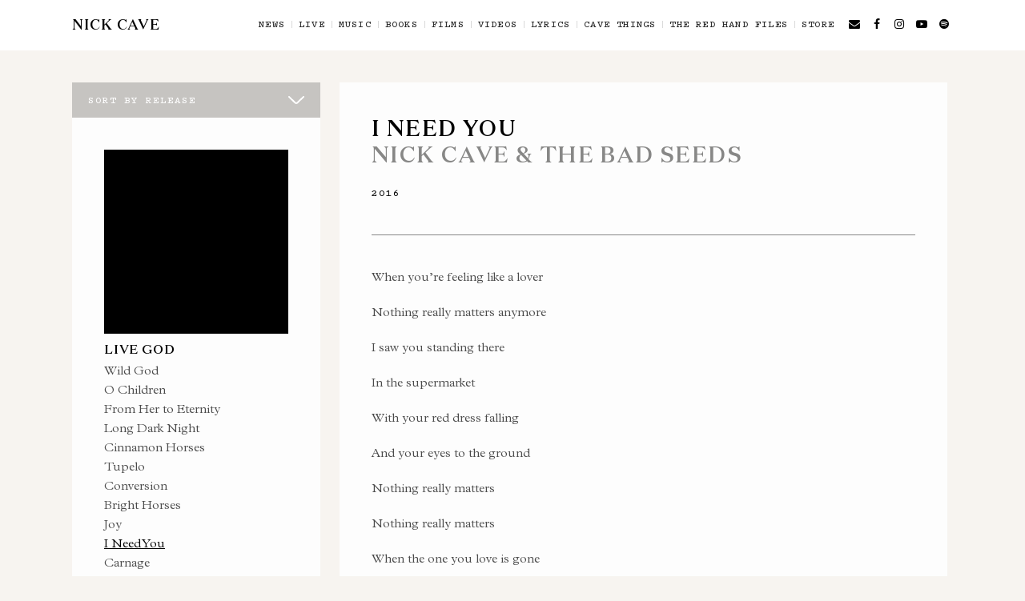

--- FILE ---
content_type: text/html; charset=UTF-8
request_url: https://www.nickcave.com/lyric/i-need-you/
body_size: 22690
content:
<!doctype html>
<!--[if lt IE 7]> <html class="no-js ie6 oldie" lang="en"> <![endif]-->
<!--[if IE 7]>    <html class="no-js ie7 oldie" lang="en"> <![endif]-->
<!--[if IE 8]>    <html class="no-js ie8 oldie" lang="en"> <![endif]-->
<!--[if gt IE 8]><!--> <html class="no-js" lang="en-US"> <!--<![endif]-->
<head>


	<meta charset="utf-8">
<script type="text/javascript">
/* <![CDATA[ */
var gform;gform||(document.addEventListener("gform_main_scripts_loaded",function(){gform.scriptsLoaded=!0}),document.addEventListener("gform/theme/scripts_loaded",function(){gform.themeScriptsLoaded=!0}),window.addEventListener("DOMContentLoaded",function(){gform.domLoaded=!0}),gform={domLoaded:!1,scriptsLoaded:!1,themeScriptsLoaded:!1,isFormEditor:()=>"function"==typeof InitializeEditor,callIfLoaded:function(o){return!(!gform.domLoaded||!gform.scriptsLoaded||!gform.themeScriptsLoaded&&!gform.isFormEditor()||(gform.isFormEditor()&&console.warn("The use of gform.initializeOnLoaded() is deprecated in the form editor context and will be removed in Gravity Forms 3.1."),o(),0))},initializeOnLoaded:function(o){gform.callIfLoaded(o)||(document.addEventListener("gform_main_scripts_loaded",()=>{gform.scriptsLoaded=!0,gform.callIfLoaded(o)}),document.addEventListener("gform/theme/scripts_loaded",()=>{gform.themeScriptsLoaded=!0,gform.callIfLoaded(o)}),window.addEventListener("DOMContentLoaded",()=>{gform.domLoaded=!0,gform.callIfLoaded(o)}))},hooks:{action:{},filter:{}},addAction:function(o,r,e,t){gform.addHook("action",o,r,e,t)},addFilter:function(o,r,e,t){gform.addHook("filter",o,r,e,t)},doAction:function(o){gform.doHook("action",o,arguments)},applyFilters:function(o){return gform.doHook("filter",o,arguments)},removeAction:function(o,r){gform.removeHook("action",o,r)},removeFilter:function(o,r,e){gform.removeHook("filter",o,r,e)},addHook:function(o,r,e,t,n){null==gform.hooks[o][r]&&(gform.hooks[o][r]=[]);var d=gform.hooks[o][r];null==n&&(n=r+"_"+d.length),gform.hooks[o][r].push({tag:n,callable:e,priority:t=null==t?10:t})},doHook:function(r,o,e){var t;if(e=Array.prototype.slice.call(e,1),null!=gform.hooks[r][o]&&((o=gform.hooks[r][o]).sort(function(o,r){return o.priority-r.priority}),o.forEach(function(o){"function"!=typeof(t=o.callable)&&(t=window[t]),"action"==r?t.apply(null,e):e[0]=t.apply(null,e)})),"filter"==r)return e[0]},removeHook:function(o,r,t,n){var e;null!=gform.hooks[o][r]&&(e=(e=gform.hooks[o][r]).filter(function(o,r,e){return!!(null!=n&&n!=o.tag||null!=t&&t!=o.priority)}),gform.hooks[o][r]=e)}});
/* ]]> */
</script>

	<meta http-equiv="X-UA-Compatible" content="IE=edge">

	<!-- scaling not possible (for smartphones, ipad, etc.) -->
	<meta name="viewport" content="width=device-width, initial-scale=1.0, maximum-scale=5.0, user-scalable=1" />
	<meta http-equiv="Content-Type" content="text/html; charset=UTF-8" />


		<title>I Need You - Lyrics | Nick Cave</title>

	<meta name='robots' content='index, follow, max-image-preview:large, max-snippet:-1, max-video-preview:-1' />
	<style>img:is([sizes="auto" i], [sizes^="auto," i]) { contain-intrinsic-size: 3000px 1500px }</style>
	
	<!-- This site is optimized with the Yoast SEO plugin v26.1.1 - https://yoast.com/wordpress/plugins/seo/ -->
	<link rel="canonical" href="https://www.nickcave.com/lyric/i-need-you/" />
	<meta property="og:locale" content="en_US" />
	<meta property="og:type" content="article" />
	<meta property="og:title" content="I Need You - Lyrics | Nick Cave" />
	<meta property="og:description" content="When you’re feeling like a lover Nothing really matters anymore I saw you standing there In the supermarket With your red dress falling And your eyes to the ground Nothing really matters Nothing really matters When the one you love is gone It’s still in me Baby I need you In my heart I need [&hellip;]" />
	<meta property="og:url" content="https://www.nickcave.com/lyric/i-need-you/" />
	<meta property="og:site_name" content="Nick Cave" />
	<meta property="article:publisher" content="http://www.facebook.com/nickcaveandthebadseeds" />
	<meta name="twitter:card" content="summary_large_image" />
	<meta name="twitter:site" content="@nickcave" />
	<meta name="twitter:label1" content="Est. reading time" />
	<meta name="twitter:data1" content="1 minute" />
	<script type="application/ld+json" class="yoast-schema-graph">{"@context":"https://schema.org","@graph":[{"@type":"WebPage","@id":"https://www.nickcave.com/lyric/i-need-you/","url":"https://www.nickcave.com/lyric/i-need-you/","name":"I Need You - Lyrics | Nick Cave","isPartOf":{"@id":"https://www.nickcave.com/#website"},"datePublished":"2019-09-13T13:09:05+00:00","breadcrumb":{"@id":"https://www.nickcave.com/lyric/i-need-you/#breadcrumb"},"inLanguage":"en-US","potentialAction":[{"@type":"ReadAction","target":["https://www.nickcave.com/lyric/i-need-you/"]}]},{"@type":"BreadcrumbList","@id":"https://www.nickcave.com/lyric/i-need-you/#breadcrumb","itemListElement":[{"@type":"ListItem","position":1,"name":"Home","item":"https://www.nickcave.com/"},{"@type":"ListItem","position":2,"name":"Lyrics","item":"https://www.nickcave.com/lyric/"},{"@type":"ListItem","position":3,"name":"I Need You"}]},{"@type":"WebSite","@id":"https://www.nickcave.com/#website","url":"https://www.nickcave.com/","name":"Nick Cave","description":"","publisher":{"@id":"https://www.nickcave.com/#organization"},"potentialAction":[{"@type":"SearchAction","target":{"@type":"EntryPoint","urlTemplate":"https://www.nickcave.com/?s={search_term_string}"},"query-input":{"@type":"PropertyValueSpecification","valueRequired":true,"valueName":"search_term_string"}}],"inLanguage":"en-US"},{"@type":"Organization","@id":"https://www.nickcave.com/#organization","name":"Nick Cave & the Bad Seeds","url":"https://www.nickcave.com/","logo":{"@type":"ImageObject","inLanguage":"en-US","@id":"https://www.nickcave.com/#/schema/logo/image/","url":"https://www.nickcave.com/wp-content/uploads/2019/08/nick-cave-logo.jpg","contentUrl":"https://www.nickcave.com/wp-content/uploads/2019/08/nick-cave-logo.jpg","width":900,"height":900,"caption":"Nick Cave & the Bad Seeds"},"image":{"@id":"https://www.nickcave.com/#/schema/logo/image/"},"sameAs":["http://www.facebook.com/nickcaveandthebadseeds","https://x.com/nickcave","http://instagram.com/nickcaveofficial","http://www.youtube.com/nickcavetv"]}]}</script>
	<!-- / Yoast SEO plugin. -->


<link rel="alternate" type="application/rss+xml" title="Nick Cave &raquo; Feed" href="https://www.nickcave.com/feed/" />
<link rel="alternate" type="application/rss+xml" title="Nick Cave &raquo; Comments Feed" href="https://www.nickcave.com/comments/feed/" />
<script type="text/javascript">
/* <![CDATA[ */
window._wpemojiSettings = {"baseUrl":"https:\/\/s.w.org\/images\/core\/emoji\/16.0.1\/72x72\/","ext":".png","svgUrl":"https:\/\/s.w.org\/images\/core\/emoji\/16.0.1\/svg\/","svgExt":".svg","source":{"concatemoji":"https:\/\/www.nickcave.com\/wp-includes\/js\/wp-emoji-release.min.js?ver=c5569ff3d6777bd133d4fd473b76598f"}};
/*! This file is auto-generated */
!function(s,n){var o,i,e;function c(e){try{var t={supportTests:e,timestamp:(new Date).valueOf()};sessionStorage.setItem(o,JSON.stringify(t))}catch(e){}}function p(e,t,n){e.clearRect(0,0,e.canvas.width,e.canvas.height),e.fillText(t,0,0);var t=new Uint32Array(e.getImageData(0,0,e.canvas.width,e.canvas.height).data),a=(e.clearRect(0,0,e.canvas.width,e.canvas.height),e.fillText(n,0,0),new Uint32Array(e.getImageData(0,0,e.canvas.width,e.canvas.height).data));return t.every(function(e,t){return e===a[t]})}function u(e,t){e.clearRect(0,0,e.canvas.width,e.canvas.height),e.fillText(t,0,0);for(var n=e.getImageData(16,16,1,1),a=0;a<n.data.length;a++)if(0!==n.data[a])return!1;return!0}function f(e,t,n,a){switch(t){case"flag":return n(e,"\ud83c\udff3\ufe0f\u200d\u26a7\ufe0f","\ud83c\udff3\ufe0f\u200b\u26a7\ufe0f")?!1:!n(e,"\ud83c\udde8\ud83c\uddf6","\ud83c\udde8\u200b\ud83c\uddf6")&&!n(e,"\ud83c\udff4\udb40\udc67\udb40\udc62\udb40\udc65\udb40\udc6e\udb40\udc67\udb40\udc7f","\ud83c\udff4\u200b\udb40\udc67\u200b\udb40\udc62\u200b\udb40\udc65\u200b\udb40\udc6e\u200b\udb40\udc67\u200b\udb40\udc7f");case"emoji":return!a(e,"\ud83e\udedf")}return!1}function g(e,t,n,a){var r="undefined"!=typeof WorkerGlobalScope&&self instanceof WorkerGlobalScope?new OffscreenCanvas(300,150):s.createElement("canvas"),o=r.getContext("2d",{willReadFrequently:!0}),i=(o.textBaseline="top",o.font="600 32px Arial",{});return e.forEach(function(e){i[e]=t(o,e,n,a)}),i}function t(e){var t=s.createElement("script");t.src=e,t.defer=!0,s.head.appendChild(t)}"undefined"!=typeof Promise&&(o="wpEmojiSettingsSupports",i=["flag","emoji"],n.supports={everything:!0,everythingExceptFlag:!0},e=new Promise(function(e){s.addEventListener("DOMContentLoaded",e,{once:!0})}),new Promise(function(t){var n=function(){try{var e=JSON.parse(sessionStorage.getItem(o));if("object"==typeof e&&"number"==typeof e.timestamp&&(new Date).valueOf()<e.timestamp+604800&&"object"==typeof e.supportTests)return e.supportTests}catch(e){}return null}();if(!n){if("undefined"!=typeof Worker&&"undefined"!=typeof OffscreenCanvas&&"undefined"!=typeof URL&&URL.createObjectURL&&"undefined"!=typeof Blob)try{var e="postMessage("+g.toString()+"("+[JSON.stringify(i),f.toString(),p.toString(),u.toString()].join(",")+"));",a=new Blob([e],{type:"text/javascript"}),r=new Worker(URL.createObjectURL(a),{name:"wpTestEmojiSupports"});return void(r.onmessage=function(e){c(n=e.data),r.terminate(),t(n)})}catch(e){}c(n=g(i,f,p,u))}t(n)}).then(function(e){for(var t in e)n.supports[t]=e[t],n.supports.everything=n.supports.everything&&n.supports[t],"flag"!==t&&(n.supports.everythingExceptFlag=n.supports.everythingExceptFlag&&n.supports[t]);n.supports.everythingExceptFlag=n.supports.everythingExceptFlag&&!n.supports.flag,n.DOMReady=!1,n.readyCallback=function(){n.DOMReady=!0}}).then(function(){return e}).then(function(){var e;n.supports.everything||(n.readyCallback(),(e=n.source||{}).concatemoji?t(e.concatemoji):e.wpemoji&&e.twemoji&&(t(e.twemoji),t(e.wpemoji)))}))}((window,document),window._wpemojiSettings);
/* ]]> */
</script>
<style id='wp-emoji-styles-inline-css' type='text/css'>

	img.wp-smiley, img.emoji {
		display: inline !important;
		border: none !important;
		box-shadow: none !important;
		height: 1em !important;
		width: 1em !important;
		margin: 0 0.07em !important;
		vertical-align: -0.1em !important;
		background: none !important;
		padding: 0 !important;
	}
</style>
<link rel='stylesheet' id='wp-block-library-css' href='https://www.nickcave.com/wp-includes/css/dist/block-library/style.min.css?ver=c5569ff3d6777bd133d4fd473b76598f' type='text/css' media='all' />
<style id='classic-theme-styles-inline-css' type='text/css'>
/*! This file is auto-generated */
.wp-block-button__link{color:#fff;background-color:#32373c;border-radius:9999px;box-shadow:none;text-decoration:none;padding:calc(.667em + 2px) calc(1.333em + 2px);font-size:1.125em}.wp-block-file__button{background:#32373c;color:#fff;text-decoration:none}
</style>
<style id='global-styles-inline-css' type='text/css'>
:root{--wp--preset--aspect-ratio--square: 1;--wp--preset--aspect-ratio--4-3: 4/3;--wp--preset--aspect-ratio--3-4: 3/4;--wp--preset--aspect-ratio--3-2: 3/2;--wp--preset--aspect-ratio--2-3: 2/3;--wp--preset--aspect-ratio--16-9: 16/9;--wp--preset--aspect-ratio--9-16: 9/16;--wp--preset--color--black: #000000;--wp--preset--color--cyan-bluish-gray: #abb8c3;--wp--preset--color--white: #ffffff;--wp--preset--color--pale-pink: #f78da7;--wp--preset--color--vivid-red: #cf2e2e;--wp--preset--color--luminous-vivid-orange: #ff6900;--wp--preset--color--luminous-vivid-amber: #fcb900;--wp--preset--color--light-green-cyan: #7bdcb5;--wp--preset--color--vivid-green-cyan: #00d084;--wp--preset--color--pale-cyan-blue: #8ed1fc;--wp--preset--color--vivid-cyan-blue: #0693e3;--wp--preset--color--vivid-purple: #9b51e0;--wp--preset--gradient--vivid-cyan-blue-to-vivid-purple: linear-gradient(135deg,rgba(6,147,227,1) 0%,rgb(155,81,224) 100%);--wp--preset--gradient--light-green-cyan-to-vivid-green-cyan: linear-gradient(135deg,rgb(122,220,180) 0%,rgb(0,208,130) 100%);--wp--preset--gradient--luminous-vivid-amber-to-luminous-vivid-orange: linear-gradient(135deg,rgba(252,185,0,1) 0%,rgba(255,105,0,1) 100%);--wp--preset--gradient--luminous-vivid-orange-to-vivid-red: linear-gradient(135deg,rgba(255,105,0,1) 0%,rgb(207,46,46) 100%);--wp--preset--gradient--very-light-gray-to-cyan-bluish-gray: linear-gradient(135deg,rgb(238,238,238) 0%,rgb(169,184,195) 100%);--wp--preset--gradient--cool-to-warm-spectrum: linear-gradient(135deg,rgb(74,234,220) 0%,rgb(151,120,209) 20%,rgb(207,42,186) 40%,rgb(238,44,130) 60%,rgb(251,105,98) 80%,rgb(254,248,76) 100%);--wp--preset--gradient--blush-light-purple: linear-gradient(135deg,rgb(255,206,236) 0%,rgb(152,150,240) 100%);--wp--preset--gradient--blush-bordeaux: linear-gradient(135deg,rgb(254,205,165) 0%,rgb(254,45,45) 50%,rgb(107,0,62) 100%);--wp--preset--gradient--luminous-dusk: linear-gradient(135deg,rgb(255,203,112) 0%,rgb(199,81,192) 50%,rgb(65,88,208) 100%);--wp--preset--gradient--pale-ocean: linear-gradient(135deg,rgb(255,245,203) 0%,rgb(182,227,212) 50%,rgb(51,167,181) 100%);--wp--preset--gradient--electric-grass: linear-gradient(135deg,rgb(202,248,128) 0%,rgb(113,206,126) 100%);--wp--preset--gradient--midnight: linear-gradient(135deg,rgb(2,3,129) 0%,rgb(40,116,252) 100%);--wp--preset--font-size--small: 13px;--wp--preset--font-size--medium: 20px;--wp--preset--font-size--large: 36px;--wp--preset--font-size--x-large: 42px;--wp--preset--spacing--20: 0.44rem;--wp--preset--spacing--30: 0.67rem;--wp--preset--spacing--40: 1rem;--wp--preset--spacing--50: 1.5rem;--wp--preset--spacing--60: 2.25rem;--wp--preset--spacing--70: 3.38rem;--wp--preset--spacing--80: 5.06rem;--wp--preset--shadow--natural: 6px 6px 9px rgba(0, 0, 0, 0.2);--wp--preset--shadow--deep: 12px 12px 50px rgba(0, 0, 0, 0.4);--wp--preset--shadow--sharp: 6px 6px 0px rgba(0, 0, 0, 0.2);--wp--preset--shadow--outlined: 6px 6px 0px -3px rgba(255, 255, 255, 1), 6px 6px rgba(0, 0, 0, 1);--wp--preset--shadow--crisp: 6px 6px 0px rgba(0, 0, 0, 1);}:where(.is-layout-flex){gap: 0.5em;}:where(.is-layout-grid){gap: 0.5em;}body .is-layout-flex{display: flex;}.is-layout-flex{flex-wrap: wrap;align-items: center;}.is-layout-flex > :is(*, div){margin: 0;}body .is-layout-grid{display: grid;}.is-layout-grid > :is(*, div){margin: 0;}:where(.wp-block-columns.is-layout-flex){gap: 2em;}:where(.wp-block-columns.is-layout-grid){gap: 2em;}:where(.wp-block-post-template.is-layout-flex){gap: 1.25em;}:where(.wp-block-post-template.is-layout-grid){gap: 1.25em;}.has-black-color{color: var(--wp--preset--color--black) !important;}.has-cyan-bluish-gray-color{color: var(--wp--preset--color--cyan-bluish-gray) !important;}.has-white-color{color: var(--wp--preset--color--white) !important;}.has-pale-pink-color{color: var(--wp--preset--color--pale-pink) !important;}.has-vivid-red-color{color: var(--wp--preset--color--vivid-red) !important;}.has-luminous-vivid-orange-color{color: var(--wp--preset--color--luminous-vivid-orange) !important;}.has-luminous-vivid-amber-color{color: var(--wp--preset--color--luminous-vivid-amber) !important;}.has-light-green-cyan-color{color: var(--wp--preset--color--light-green-cyan) !important;}.has-vivid-green-cyan-color{color: var(--wp--preset--color--vivid-green-cyan) !important;}.has-pale-cyan-blue-color{color: var(--wp--preset--color--pale-cyan-blue) !important;}.has-vivid-cyan-blue-color{color: var(--wp--preset--color--vivid-cyan-blue) !important;}.has-vivid-purple-color{color: var(--wp--preset--color--vivid-purple) !important;}.has-black-background-color{background-color: var(--wp--preset--color--black) !important;}.has-cyan-bluish-gray-background-color{background-color: var(--wp--preset--color--cyan-bluish-gray) !important;}.has-white-background-color{background-color: var(--wp--preset--color--white) !important;}.has-pale-pink-background-color{background-color: var(--wp--preset--color--pale-pink) !important;}.has-vivid-red-background-color{background-color: var(--wp--preset--color--vivid-red) !important;}.has-luminous-vivid-orange-background-color{background-color: var(--wp--preset--color--luminous-vivid-orange) !important;}.has-luminous-vivid-amber-background-color{background-color: var(--wp--preset--color--luminous-vivid-amber) !important;}.has-light-green-cyan-background-color{background-color: var(--wp--preset--color--light-green-cyan) !important;}.has-vivid-green-cyan-background-color{background-color: var(--wp--preset--color--vivid-green-cyan) !important;}.has-pale-cyan-blue-background-color{background-color: var(--wp--preset--color--pale-cyan-blue) !important;}.has-vivid-cyan-blue-background-color{background-color: var(--wp--preset--color--vivid-cyan-blue) !important;}.has-vivid-purple-background-color{background-color: var(--wp--preset--color--vivid-purple) !important;}.has-black-border-color{border-color: var(--wp--preset--color--black) !important;}.has-cyan-bluish-gray-border-color{border-color: var(--wp--preset--color--cyan-bluish-gray) !important;}.has-white-border-color{border-color: var(--wp--preset--color--white) !important;}.has-pale-pink-border-color{border-color: var(--wp--preset--color--pale-pink) !important;}.has-vivid-red-border-color{border-color: var(--wp--preset--color--vivid-red) !important;}.has-luminous-vivid-orange-border-color{border-color: var(--wp--preset--color--luminous-vivid-orange) !important;}.has-luminous-vivid-amber-border-color{border-color: var(--wp--preset--color--luminous-vivid-amber) !important;}.has-light-green-cyan-border-color{border-color: var(--wp--preset--color--light-green-cyan) !important;}.has-vivid-green-cyan-border-color{border-color: var(--wp--preset--color--vivid-green-cyan) !important;}.has-pale-cyan-blue-border-color{border-color: var(--wp--preset--color--pale-cyan-blue) !important;}.has-vivid-cyan-blue-border-color{border-color: var(--wp--preset--color--vivid-cyan-blue) !important;}.has-vivid-purple-border-color{border-color: var(--wp--preset--color--vivid-purple) !important;}.has-vivid-cyan-blue-to-vivid-purple-gradient-background{background: var(--wp--preset--gradient--vivid-cyan-blue-to-vivid-purple) !important;}.has-light-green-cyan-to-vivid-green-cyan-gradient-background{background: var(--wp--preset--gradient--light-green-cyan-to-vivid-green-cyan) !important;}.has-luminous-vivid-amber-to-luminous-vivid-orange-gradient-background{background: var(--wp--preset--gradient--luminous-vivid-amber-to-luminous-vivid-orange) !important;}.has-luminous-vivid-orange-to-vivid-red-gradient-background{background: var(--wp--preset--gradient--luminous-vivid-orange-to-vivid-red) !important;}.has-very-light-gray-to-cyan-bluish-gray-gradient-background{background: var(--wp--preset--gradient--very-light-gray-to-cyan-bluish-gray) !important;}.has-cool-to-warm-spectrum-gradient-background{background: var(--wp--preset--gradient--cool-to-warm-spectrum) !important;}.has-blush-light-purple-gradient-background{background: var(--wp--preset--gradient--blush-light-purple) !important;}.has-blush-bordeaux-gradient-background{background: var(--wp--preset--gradient--blush-bordeaux) !important;}.has-luminous-dusk-gradient-background{background: var(--wp--preset--gradient--luminous-dusk) !important;}.has-pale-ocean-gradient-background{background: var(--wp--preset--gradient--pale-ocean) !important;}.has-electric-grass-gradient-background{background: var(--wp--preset--gradient--electric-grass) !important;}.has-midnight-gradient-background{background: var(--wp--preset--gradient--midnight) !important;}.has-small-font-size{font-size: var(--wp--preset--font-size--small) !important;}.has-medium-font-size{font-size: var(--wp--preset--font-size--medium) !important;}.has-large-font-size{font-size: var(--wp--preset--font-size--large) !important;}.has-x-large-font-size{font-size: var(--wp--preset--font-size--x-large) !important;}
:where(.wp-block-post-template.is-layout-flex){gap: 1.25em;}:where(.wp-block-post-template.is-layout-grid){gap: 1.25em;}
:where(.wp-block-columns.is-layout-flex){gap: 2em;}:where(.wp-block-columns.is-layout-grid){gap: 2em;}
:root :where(.wp-block-pullquote){font-size: 1.5em;line-height: 1.6;}
</style>
<link rel='stylesheet' id='dashicons-css' href='https://www.nickcave.com/wp-includes/css/dashicons.min.css?ver=c5569ff3d6777bd133d4fd473b76598f' type='text/css' media='all' />
<link rel='stylesheet' id='default-style-css' href='https://www.nickcave.com/wp-content/themes/nickcave/files/css/main.css?ver=1.4.83' type='text/css' media='all' />
<script type="text/javascript" src="https://www.nickcave.com/wp-includes/js/jquery/jquery.min.js?ver=3.7.1" id="jquery-core-js"></script>
<script type="text/javascript" src="https://www.nickcave.com/wp-includes/js/jquery/jquery-migrate.min.js?ver=3.4.1" id="jquery-migrate-js"></script>
<script type="text/javascript" src="https://www.nickcave.com/wp-content/themes/nickcave/files/js/jquery.modernizr.min.js?ver=2.0.6" id="modernizr-js"></script>
<link rel="https://api.w.org/" href="https://www.nickcave.com/wp-json/" /><link rel="EditURI" type="application/rsd+xml" title="RSD" href="https://www.nickcave.com/xmlrpc.php?rsd" />

<link rel='shortlink' href='https://www.nickcave.com/?p=10839' />
<link rel="alternate" title="oEmbed (JSON)" type="application/json+oembed" href="https://www.nickcave.com/wp-json/oembed/1.0/embed?url=https%3A%2F%2Fwww.nickcave.com%2Flyric%2Fi-need-you%2F" />
<link rel="alternate" title="oEmbed (XML)" type="text/xml+oembed" href="https://www.nickcave.com/wp-json/oembed/1.0/embed?url=https%3A%2F%2Fwww.nickcave.com%2Flyric%2Fi-need-you%2F&#038;format=xml" />
<link rel="shortcut icon" href="//www.nickcave.com/wp-content/uploads/2019/09/favicon.png"/>
<style type="text/css">nav#main-nav > ul > li > a  { line-height: 60px; } nav#main-nav ul li .sub-menu { top: 100px; } body {font-family: Open Sans;font-weight: 300;font-size: 16px;line-height: 24px;}body strong,body b { font-weight: 600; }input[type=text], input[type=password], input[type=email], textarea { font-family: Open Sans; font-weight: 300; }h1 {font-family: Raleway;font-weight: 300;font-size: 36px;line-height: 54px;letter-spacing: 0.05em;text-transform: uppercase;}h1 strong,h1 b { font-weight: 300; }.tp-caption.xone-title-big-dark, .tp-caption.xone-title-big-white, .tp-caption.xone-title-big-colored { font-family: Raleway;font-weight: 300;font-size: 36px;line-height: 54px;letter-spacing: 0.05em;text-transform: uppercase;}.tp-caption.xone-title-big-dark strong, .tp-caption.xone-title-big-white strong, .tp-caption.xone-title-big-colored strong, .tp-caption.xone-title-big-dark b, .tp-caption.xone-title-big-white b, .tp-caption.xone-title-big-colored b { font-weight: 300 !important; }h2 {font-family: Raleway;font-weight: 300;font-size: 18px;line-height: 27px;letter-spacing: 0.05em;text-transform: uppercase;}h2 strong,h2 b { font-weight: 300; }.tp-caption.xone-title-medium-dark, .tp-caption.xone-title-medium-white, .tp-caption.xone-title-medium-colored { font-family: Raleway;font-weight: 300;font-size: 18px;line-height: 27px;letter-spacing: 0.05em;text-transform: uppercase;}.tp-caption.xone-title-medium-dark strong, .tp-caption.xone-title-medium-white strong, .tp-caption.xone-title-medium-colored strong, .tp-caption.xone-title-medium-dark b, .tp-caption.xone-title-medium-white b, .tp-caption.xone-title-medium-colored b { font-weight: 300 !important; }h3 {font-family: Raleway;font-weight: 300;font-size: 30px;line-height: 45px;letter-spacing: 0.05em;text-transform: uppercase;}h3 strong,h3 b { font-weight: 300; }.tp-caption.xone-title-small-dark, .tp-caption.xone-title-small-white, .tp-caption.xone-title-small-colored { font-family: Raleway;font-weight: 300;font-size: 30px;line-height: 45px;letter-spacing: 0.05em;text-transform: uppercase;}.tp-caption.xone-title-small-dark strong, .tp-caption.xone-title-small-white strong, .tp-caption.xone-title-small-colored strong, .tp-caption.xone-title-small-dark b, .tp-caption.xone-title-small-white b, .tp-caption.xone-title-small-colored b { font-weight: 300 !important; }h4 {font-family: Raleway;font-weight: 300;font-size: 16px;line-height: 24px;letter-spacing: 0.05em;text-transform: uppercase;}h4 strong,h4 b { font-weight: 300; }#reply-title { font-family: Raleway;font-weight: 300;font-size: 16px;line-height: 24px;letter-spacing: 0.05em;text-transform: uppercase;}h5 {font-family: Raleway;font-weight: 300;font-size: 18px;line-height: 27px;text-transform: none;}h5 strong,h5 b { font-weight: 300; }.tp-caption.xone-title-mini-dark, .tp-caption.xone-title-mini-white, .tp-caption.xone-title-mini-colored { font-family: Raleway;font-weight: 300;font-size: 18px;line-height: 27px;text-transform: none;}.tp-caption.xone-title-mini-dark strong, .tp-caption.xone-title-mini-white strong, .tp-caption.xone-title-mini-colored strong, .tp-caption.xone-title-mini-dark b, .tp-caption.xone-title-mini-white b, .tp-caption.xone-title-mini-colored b { font-weight: 300 !important; }h6 {font-family: Raleway;font-weight: 300;font-size: 16px;line-height: 24px;text-transform: none;}h6 strong,h6 b { font-weight: 300; }.filter li a, .readmore-button, .tabs ul.tab-nav li a { font-family: Raleway;font-weight: 300;}.section-title h2 {font-family: Raleway;font-weight: 300;font-size: 18px;line-height: 23px;letter-spacing: 0.05em;text-transform: uppercase;}.section-title h2 { font-weight: 300; }.section-title h1 {font-family: Raleway;font-weight: 300;letter-spacing: 0.05em;text-transform: uppercase;}.subtitle {font-family: Raleway;font-weight: 300;font-size: 22px;line-height: 28px;letter-spacing: 0.05em;text-transform: none;}.subtitle h2 { font-weight: 300; }blockquote, #blog-comments .comment-date { font-family: Raleway;font-weight: 300;}nav#main-nav > ul > li > a, nav#responsive-nav > ul li > a {font-family: Open Sans;font-weight: 300;font-size: 12px;letter-spacing: 0.1em;text-transform: uppercase;}nav#menu-controls > ul > li a span.c-name {font-family: Open Sans;font-weight: 300;letter-spacing: 0.1em;text-transform: uppercase;}nav#main-nav ul .sub-menu li a, nav#responsive-nav .sub-menu li a { font-weight: 300; }input[type=submit], a.sr-button {font-family: Open Sans;font-weight: 300;letter-spacing: 0.1em;text-transform: uppercase;}.blog-date .date-day, .counter-value {font-family: Open Sans;font-weight: 800;} 
				#section-carnage-lyrics > .section-inner {padding-bottom:100px;}@media only screen and (max-width: 760px) { #section-carnage-lyrics > .section-inner {padding-bottom:60px;} }#section-talkbsides > .section-inner {padding-bottom:100px;}@media only screen and (max-width: 760px) { #section-talkbsides > .section-inner {padding-bottom:60px;} }#section-b-sides-rarities > .section-inner {padding-bottom:100px;}@media only screen and (max-width: 760px) { #section-b-sides-rarities > .section-inner {padding-bottom:60px;} }#section-badseedteevee > .section-inner {padding-bottom:100px;}@media only screen and (max-width: 760px) { #section-badseedteevee > .section-inner {padding-bottom:60px;} }#section-books > .section-inner {padding-bottom:10px;}@media only screen and (max-width: 760px) { #section-books > .section-inner {padding-bottom:6px;} }#section-carnage > .section-inner {padding-bottom:100px;}@media only screen and (max-width: 760px) { #section-carnage > .section-inner {padding-bottom:60px;} }#section-faith-hope-and-carnage > .section-inner {padding-bottom:100px;}@media only screen and (max-width: 760px) { #section-faith-hope-and-carnage > .section-inner {padding-bottom:60px;} }#section-home > .section-inner {padding-bottom:100px;}@media only screen and (max-width: 760px) { #section-home > .section-inner {padding-bottom:60px;} }#section-home-new > .section-inner {padding-bottom:100px;}@media only screen and (max-width: 760px) { #section-home-new > .section-inner {padding-bottom:60px;} }#section-home-splash > .section-inner {padding-bottom:100px;}@media only screen and (max-width: 760px) { #section-home-splash > .section-inner {padding-bottom:60px;} }#section-idiotprayer > .section-inner {padding-bottom:100px;}@media only screen and (max-width: 760px) { #section-idiotprayer > .section-inner {padding-bottom:60px;} }#section-lyrics > .section-inner {padding-bottom:10px;}@media only screen and (max-width: 760px) { #section-lyrics > .section-inner {padding-bottom:6px;} }#section-music > .section-inner {padding-bottom:10px;}@media only screen and (max-width: 760px) { #section-music > .section-inner {padding-bottom:6px;} }#section-talkcarnage > .section-inner {padding-bottom:100px;}@media only screen and (max-width: 760px) { #section-talkcarnage > .section-inner {padding-bottom:60px;} }#section-redeem > .section-inner {padding-bottom:100px;}@media only screen and (max-width: 760px) { #section-redeem > .section-inner {padding-bottom:60px;} }#section-this-much-i-know-to-be-true > .section-inner {padding-bottom:100px;}@media only screen and (max-width: 760px) { #section-this-much-i-know-to-be-true > .section-inner {padding-bottom:60px;} }#section-tour-dates > .section-inner {padding-bottom:20px;}@media only screen and (max-width: 760px) { #section-tour-dates > .section-inner {padding-bottom:12px;} }#section-videos > .section-inner {padding-bottom:10px;}@media only screen and (max-width: 760px) { #section-videos > .section-inner {padding-bottom:6px;} }#section-wild-god-listening-parties > .section-inner {padding-bottom:100px;}@media only screen and (max-width: 760px) { #section-wild-god-listening-parties > .section-inner {padding-bottom:60px;} } 
input[type=submit]:hover { background-color: #000000; }
a { color: #000000; }
nav#main-nav > ul > li:hover > a { color: #000000; }
nav#main-nav > ul > li.current-menu-item > a, nav#main-nav > ul > li.current-menu-ancestor > a { color: #000000; }
nav#menu-controls > ul > li.current-menu-item > a { border-color: #000000; }
nav#menu-controls > ul > li a:hover span.c-dot  { background-color: #000000; }
.portfolio-name a:hover { color: #000000; }
.filter li a.active, .filter li a:hover { border-color: #000000; }
.blog-headline .post-name a:hover { color: #000000; }
.readmore-button:hover { border-color: #000000; }
a.sr-button3 { border-color: #000000; color: #000000; }
a.sr-button3:hover { background: #000000; }
a.sr-button5 {	border-color: #000000; background: #000000; }
a.sr-button5:hover { border-color: #000000; background: #000000; }
.iconbox .fa { color: #000000; }
.pricing-accent .price { color: #000000; }
.tabs ul.tab-nav li a:hover, .tabs ul.tab-nav li a.active { border-color: #000000; }
.toggle-item .toggle-title:hover .toggle-icon .fa, .toggle-item .toggle-active .toggle-icon .fa { color: #000000 !important; }
.skill .skill-bar .skill-active { background-color: #000000; }
.widget ul li a:hover { color: #000000; }
.colored { color: #000000; }

.tp-caption.xone-title-big-colored, .tp-caption.xone-title-medium-colored, .tp-caption.xone-title-small-colored, .tp-caption.xone-title-mini-colored, .tp-caption.xone-text-colored { color: #000000;	}

 </style>			<style id="wpsp-style-frontend"></style>
			<link rel="icon" href="https://www.nickcave.com/wp-content/uploads/2020/05/bs_bolt_02.png" sizes="32x32" />
<link rel="icon" href="https://www.nickcave.com/wp-content/uploads/2020/05/bs_bolt_02.png" sizes="192x192" />
<link rel="apple-touch-icon" href="https://www.nickcave.com/wp-content/uploads/2020/05/bs_bolt_02.png" />
<meta name="msapplication-TileImage" content="https://www.nickcave.com/wp-content/uploads/2020/05/bs_bolt_02.png" />
		<style type="text/css" id="wp-custom-css">
			.kl-private-reset-css-Xuajs1{ display:none !important; }

/*#page-loader {display:none}*/		</style>
		
	<!-- Google Tag Manager -->
	<script>(function(w,d,s,l,i){w[l]=w[l]||[];w[l].push({'gtm.start':
	new Date().getTime(),event:'gtm.js'});var f=d.getElementsByTagName(s)[0],
	j=d.createElement(s),dl=l!='dataLayer'?'&l='+l:'';j.async=true;j.src=
	'https://www.googletagmanager.com/gtm.js?id='+i+dl;f.parentNode.insertBefore(j,f);
	})(window,document,'script','dataLayer','GTM-PKF2ZS7');</script>
	<!-- End Google Tag Manager -->

</head>
	
<body class="wp-singular tcc_lyric-template-default single single-tcc_lyric wp-theme-nickcave wp-schema-pro-2.10.4 i-need-you">

	<!-- Google Tag Manager (noscript) -->
	<noscript><iframe src="https://www.googletagmanager.com/ns.html?id=GTM-PKF2ZS7"
	height="0" width="0" style="display:none;visibility:hidden"></iframe></noscript>
	<!-- End Google Tag Manager (noscript) -->


<!-- PAGELOADER -->
<div id="page-loader">
		<div class="section-overlay redflash">
	<div class="page-loader-inner">
				<div class="loader-icon"><span class="spinner"></span><span></span></div>
	</div>
	</div>
</div>
<!-- PAGELOADER -->

<!-- PAGE CONTENT -->

<div id="page-content" class="fixed-header no-slider">

	
    <!-- HEADER -->
   <header id="header" class="light-header no-resize logo-left ">
		<div class="header-inner wrapper clearfix">

						<div id="logo">
				<h2><a id="defaut-logo" class="logotype" href="https://www.nickcave.com"><strong>Nick Cave</strong></a></h2>
			</div>
			
			
			<!-- MENU -->
     		<div class="menu  clearfix">
           <nav id="main-nav" class="menu-main-menu-container"><ul id="primary" class=""><li  class="menu-item menu-item-type-post_type menu-item-object-page"><a href="https://www.nickcave.com/news/">News</a></li>
<li  class="menu-item menu-item-type-post_type menu-item-object-page"><a href="https://www.nickcave.com/tour-dates/">Live</a></li>
<li  class="menu-item menu-item-type-post_type menu-item-object-page"><a href="https://www.nickcave.com/music/">Music</a></li>
<li  class="menu-item menu-item-type-post_type menu-item-object-page"><a href="https://www.nickcave.com/books/">Books</a></li>
<li  class="menu-item menu-item-type-post_type menu-item-object-page"><a href="https://www.nickcave.com/films/">Films</a></li>
<li  class="menu-item menu-item-type-post_type menu-item-object-page"><a href="https://www.nickcave.com/videos/">Videos</a></li>
<li  class="menu-item menu-item-type-post_type menu-item-object-page"><a href="https://www.nickcave.com/lyrics/">Lyrics</a></li>
<li  class="menu-item menu-item-type-custom menu-item-object-custom"><a href="https://cavethings.com/" target="_blank">Cave Things</a></li>
<li  class="menu-item menu-item-type-custom menu-item-object-custom"><a href="https://www.theredhandfiles.com/">The Red Hand Files</a></li>
<li  class="menu-item menu-item-type-custom menu-item-object-custom"><a href="https://ncandtbs.lnk.to/officialstore" target="_blank">Store</a></li>
<li  class="social newsletter menu-item menu-item-type-post_type menu-item-object-page"><a href="https://www.nickcave.com/newsletter/">Newsletter</a></li>
<li  class="social facebook menu-item menu-item-type-custom menu-item-object-custom"><a href="http://www.facebook.com/nickcaveandthebadseeds" target="_blank">Facebook</a></li>
<li  class="social instagram menu-item menu-item-type-custom menu-item-object-custom"><a href="http://instagram.com/nickcaveofficial" target="_blank">Instagram</a></li>
<li  class="social youtube menu-item menu-item-type-custom menu-item-object-custom"><a href="http://www.youtube.com/nickcavetv" target="_blank">Youtube</a></li>
<li  class="social spotify menu-item menu-item-type-custom menu-item-object-custom"><a href="https://play.spotify.com/artist/4UXJsSlnKd7ltsrHebV79Q?play=true&amp;utm_source=open.spotify.com&amp;utm_medium=open" target="_blank">Spotify</a></li>
</ul></nav>
			
			</div>
			<!-- MENU -->
			
		</div> <!-- END .header-inner -->
		<div id="header-base"></div>
	</header> <!-- END header -->
	<!-- HEADER -->

	<!-- PAGEBODY -->
	<div class="page-body">
	

        
        
        <section id="section-single" class="single-lyric">
            <div class="section-inner">
                
                <div class="wrapper">
                    <div class="lyric-left">
                      <div class="lyric-filter">
                                                    <div id="lyric-filter-list">
                            <div class="current">
                                                                  Sort by Release
                                                              </div>
                            <div class="options">
                                                                  <a href="?lyric-sort=a-z">Sort by Song (A-Z)</a>
                                                              </div>
                          </div>
                        </div>

                      <div class="wrapper-box lyric-list">
                        
                                                              <div class="lyric-release-wrap">
                                                                                                                          <div class="lyric-album">
                                                    <img src="https://www.nickcave.com/wp-content/themes/nickcave/files/images/placeholder.jpg" class="lazy release-lazy" data-src="https://www.nickcave.com/wp-content/uploads/2026/01/NCTBS_LIVEGOD_DSP.jpg" alt="Live God"/>
                                                  </div>
                                                  <div class="lyric-album-list">
                                                  <h4>Live God</h4>
                                                                                              <a href="https://www.nickcave.com/lyric/wild-god/" class="">
                                                    Wild God                                                </a><br/>
                                                                                              <a href="https://www.nickcave.com/lyric/o-children/" class="">
                                                    O Children                                                </a><br/>
                                                                                              <a href="https://www.nickcave.com/lyric/from-her-to-eternity-2/" class="">
                                                    From Her to Eternity                                                </a><br/>
                                                                                              <a href="https://www.nickcave.com/lyric/long-dark-night/" class="">
                                                    Long Dark Night                                                </a><br/>
                                                                                              <a href="https://www.nickcave.com/lyric/cinnamon-horses/" class="">
                                                    Cinnamon Horses                                                </a><br/>
                                                                                              <a href="https://www.nickcave.com/lyric/tupelo/" class="">
                                                    Tupelo                                                </a><br/>
                                                                                              <a href="https://www.nickcave.com/lyric/conversion/" class="">
                                                    Conversion                                                </a><br/>
                                                                                              <a href="https://www.nickcave.com/lyric/bright-horses/" class="">
                                                    Bright Horses                                                </a><br/>
                                                                                              <a href="https://www.nickcave.com/lyric/joy/" class="">
                                                    Joy                                                </a><br/>
                                                                                              <a href="https://www.nickcave.com/lyric/i-need-you/" class="active">
                                                    I Need You                                                </a><br/>
                                                                                              <a href="https://www.nickcave.com/lyric/carnage/" class="">
                                                    Carnage                                                </a><br/>
                                                                                              <a href="https://www.nickcave.com/lyric/red-right-hand/" class="">
                                                    Red Right Hand                                                </a><br/>
                                                                                              <a href="https://www.nickcave.com/lyric/white-elephant/" class="">
                                                    White Elephant                                                </a><br/>
                                                                                              <a href="https://www.nickcave.com/lyric/o-wow-o-wow-how-wonderful-she-is/" class="">
                                                    O Wow O Wow (How Wonderful She Is)                                                </a><br/>
                                                                                              <a href="https://www.nickcave.com/lyric/papa-wont-leave-youhenry/" class="">
                                                    Papa Won&#8217;t Leave You, Henry                                                </a><br/>
                                                                                              <a href="https://www.nickcave.com/lyric/into-my-arms/" class="">
                                                    Into My Arms                                                </a><br/>
                                                                                              <a href="https://www.nickcave.com/lyric/as-the-waters-cover-the-sea/" class="">
                                                    As the Waters Cover the Sea                                                </a><br/>
                                              
                                                                          </div>
                                        </div>
                                                                          <div class="lyric-release-wrap">
                                                                                                                          <div class="lyric-album">
                                                    <img src="https://www.nickcave.com/wp-content/themes/nickcave/files/images/placeholder.jpg" class="lazy release-lazy" data-src="https://www.nickcave.com/wp-content/uploads/2024/03/WildGod_covercrop-11-500x500.jpg" alt="Wild God"/>
                                                  </div>
                                                  <div class="lyric-album-list">
                                                  <h4>Wild God</h4>
                                                                                              <a href="https://www.nickcave.com/lyric/song-of-the-lake/" class="">
                                                    Song of the Lake                                                </a><br/>
                                                                                              <a href="https://www.nickcave.com/lyric/wild-god/" class="">
                                                    Wild God                                                </a><br/>
                                                                                              <a href="https://www.nickcave.com/lyric/frogs/" class="">
                                                    Frogs                                                </a><br/>
                                                                                              <a href="https://www.nickcave.com/lyric/joy/" class="">
                                                    Joy                                                </a><br/>
                                                                                              <a href="https://www.nickcave.com/lyric/final-rescue-attempt/" class="">
                                                    Final Rescue Attempt                                                </a><br/>
                                                                                              <a href="https://www.nickcave.com/lyric/conversion/" class="">
                                                    Conversion                                                </a><br/>
                                                                                              <a href="https://www.nickcave.com/lyric/cinnamon-horses/" class="">
                                                    Cinnamon Horses                                                </a><br/>
                                                                                              <a href="https://www.nickcave.com/lyric/long-dark-night/" class="">
                                                    Long Dark Night                                                </a><br/>
                                                                                              <a href="https://www.nickcave.com/lyric/o-wow-o-wow-how-wonderful-she-is/" class="">
                                                    O Wow O Wow (How Wonderful She Is)                                                </a><br/>
                                                                                              <a href="https://www.nickcave.com/lyric/as-the-waters-cover-the-sea/" class="">
                                                    As the Waters Cover the Sea                                                </a><br/>
                                              
                                                                          </div>
                                        </div>
                                                                        
                                                                      
                                                                      
                                                                      
                                                                      
                                                                      
                                                                      
                                                                      
                                                                      
                                                                      
                                                                        <div class="lyric-release-wrap">
                                                                                                                          <div class="lyric-album">
                                                    <img src="https://www.nickcave.com/wp-content/themes/nickcave/files/images/placeholder.jpg" class="lazy release-lazy" data-src="https://www.nickcave.com/wp-content/uploads/2021/02/NC_CARNAGE_PACKSHOT_NOISE-copy-500x500.jpg" alt="CARNAGE"/>
                                                  </div>
                                                  <div class="lyric-album-list">
                                                  <h4>CARNAGE</h4>
                                                                                              <a href="https://www.nickcave.com/lyric/hand-of-god/" class="">
                                                    Hand of God                                                </a><br/>
                                                                                              <a href="https://www.nickcave.com/lyric/old-time/" class="">
                                                    Old Time                                                </a><br/>
                                                                                              <a href="https://www.nickcave.com/lyric/carnage/" class="">
                                                    Carnage                                                </a><br/>
                                                                                              <a href="https://www.nickcave.com/lyric/white-elephant/" class="">
                                                    White Elephant                                                </a><br/>
                                                                                              <a href="https://www.nickcave.com/lyric/albuquerque/" class="">
                                                    Albuquerque                                                </a><br/>
                                                                                              <a href="https://www.nickcave.com/lyric/lavender-fields/" class="">
                                                    Lavender Fields                                                </a><br/>
                                                                                              <a href="https://www.nickcave.com/lyric/shattered-ground/" class="">
                                                    Shattered Ground                                                </a><br/>
                                                                                              <a href="https://www.nickcave.com/lyric/balcony-man/" class="">
                                                    Balcony Man                                                </a><br/>
                                              
                                                                          </div>
                                        </div>
                                                                        
                                                                        <div class="lyric-release-wrap">
                                                                                                                          <div class="lyric-album">
                                                    <img src="https://www.nickcave.com/wp-content/themes/nickcave/files/images/placeholder.jpg" class="lazy release-lazy" data-src="https://www.nickcave.com/wp-content/uploads/2019/09/GHOSTEEN_PACKSHOT_01-2-500x500.jpg" alt="Ghosteen"/>
                                                  </div>
                                                  <div class="lyric-album-list">
                                                  <h4>Ghosteen</h4>
                                                                                              <a href="https://www.nickcave.com/lyric/the-spinning-song/" class="">
                                                    The Spinning Song                                                </a><br/>
                                                                                              <a href="https://www.nickcave.com/lyric/bright-horses/" class="">
                                                    Bright Horses                                                </a><br/>
                                                                                              <a href="https://www.nickcave.com/lyric/waiting-for-you/" class="">
                                                    Waiting For You                                                </a><br/>
                                                                                              <a href="https://www.nickcave.com/lyric/night-raid/" class="">
                                                    Night Raid                                                </a><br/>
                                                                                              <a href="https://www.nickcave.com/lyric/sun-forest/" class="">
                                                    Sun Forest                                                </a><br/>
                                                                                              <a href="https://www.nickcave.com/lyric/galleon-ship/" class="">
                                                    Galleon Ship                                                </a><br/>
                                                                                              <a href="https://www.nickcave.com/lyric/ghosteen-speaks/" class="">
                                                    Ghosteen Speaks                                                </a><br/>
                                                                                              <a href="https://www.nickcave.com/lyric/leviathan/" class="">
                                                    Leviathan                                                </a><br/>
                                                                                              <a href="https://www.nickcave.com/lyric/ghosteen/" class="">
                                                    Ghosteen                                                </a><br/>
                                                                                              <a href="https://www.nickcave.com/lyric/fireflies/" class="">
                                                    Fireflies                                                </a><br/>
                                                                                              <a href="https://www.nickcave.com/lyric/hollywood/" class="">
                                                    Hollywood                                                </a><br/>
                                              
                                                                          </div>
                                        </div>
                                                                        
                                                                      
                                                                      
                                                                        <div class="lyric-release-wrap">
                                                                                                                          <div class="lyric-album">
                                                    <img src="https://www.nickcave.com/wp-content/themes/nickcave/files/images/placeholder.jpg" class="lazy release-lazy" data-src="https://www.nickcave.com/wp-content/uploads/2019/08/Skeleton-Tree-1-600x600.jpg" alt="Skeleton Tree"/>
                                                  </div>
                                                  <div class="lyric-album-list">
                                                  <h4>Skeleton Tree</h4>
                                                                                              <a href="https://www.nickcave.com/lyric/jesus-alone/" class="">
                                                    Jesus Alone                                                </a><br/>
                                                                                              <a href="https://www.nickcave.com/lyric/rings-of-saturn/" class="">
                                                    Rings of Saturn                                                </a><br/>
                                                                                              <a href="https://www.nickcave.com/lyric/girl-in-amber/" class="">
                                                    Girl in Amber                                                </a><br/>
                                                                                              <a href="https://www.nickcave.com/lyric/magneto/" class="">
                                                    Magneto                                                </a><br/>
                                                                                              <a href="https://www.nickcave.com/lyric/anthroce/" class="">
                                                    Anthrocene                                                </a><br/>
                                                                                              <a href="https://www.nickcave.com/lyric/i-need-you/" class="active">
                                                    I Need You                                                </a><br/>
                                                                                              <a href="https://www.nickcave.com/lyric/distant-sky/" class="">
                                                    Distant Sky                                                </a><br/>
                                                                                              <a href="https://www.nickcave.com/lyric/skeleton-tree/" class="">
                                                    Skeleton Tree                                                </a><br/>
                                              
                                                                          </div>
                                        </div>
                                                                        
                                                                      
                                                                      
                                                                      
                                                                        <div class="lyric-release-wrap">
                                                                                                                          <div class="lyric-album">
                                                    <img src="https://www.nickcave.com/wp-content/themes/nickcave/files/images/placeholder.jpg" class="lazy release-lazy" data-src="https://www.nickcave.com/wp-content/uploads/2019/07/Push-The-Sky-Away-1-600x600.jpg" alt="Push The Sky Away"/>
                                                  </div>
                                                  <div class="lyric-album-list">
                                                  <h4>Push The Sky Away</h4>
                                                                                              <a href="https://www.nickcave.com/lyric/we-no-who-u-r/" class="">
                                                    We No Who U R                                                </a><br/>
                                                                                              <a href="https://www.nickcave.com/lyric/wide-lovely-eyes/" class="">
                                                    Wide Lovely Eyes                                                </a><br/>
                                                                                              <a href="https://www.nickcave.com/lyric/waters-edge/" class="">
                                                    Water’s Edge                                                </a><br/>
                                                                                              <a href="https://www.nickcave.com/lyric/jubilee-street/" class="">
                                                    Jubilee Street                                                </a><br/>
                                                                                              <a href="https://www.nickcave.com/lyric/mermaids/" class="">
                                                    Mermaids                                                </a><br/>
                                                                                              <a href="https://www.nickcave.com/lyric/we-real-cool/" class="">
                                                    We Real Cool                                                </a><br/>
                                                                                              <a href="https://www.nickcave.com/lyric/finishing-jubilee-street/" class="">
                                                    Finishing Jubilee Street                                                </a><br/>
                                                                                              <a href="https://www.nickcave.com/lyric/higgs-boson-blues/" class="">
                                                    Higgs Boson Blues                                                </a><br/>
                                                                                              <a href="https://www.nickcave.com/lyric/push-the-sky-away/" class="">
                                                    Push The Sky Away                                                </a><br/>
                                              
                                                                          </div>
                                        </div>
                                                                        
                                                                      
                                                                        <div class="lyric-release-wrap">
                                                                                                                          <div class="lyric-album">
                                                    <img src="https://www.nickcave.com/wp-content/themes/nickcave/files/images/placeholder.jpg" class="lazy release-lazy" data-src="https://www.nickcave.com/wp-content/uploads/2019/08/Grinderman-2-RMX-1-600x600.jpg" alt="Grinderman 2 RMX"/>
                                                  </div>
                                                  <div class="lyric-album-list">
                                                  <h4>Grinderman 2 RMX</h4>
                                                                                              <a href="https://www.nickcave.com/lyric/super-heathen-child-grinderman-fripp/" class="">
                                                    Super Heathen Child (Grinderman/Fripp)                                                </a><br/>
                                                                                              <a href="https://www.nickcave.com/lyric/worm-tamer-a-place-to-bury-strangers-remix/" class="">
                                                    Worm Tamer (A Place To Bury Strangers Remix)                                                </a><br/>
                                                                                              <a href="https://www.nickcave.com/lyric/bellringer-blues-nick-zinner-remix/" class="">
                                                    Bellringer Blues (Nick Zinner Remix)                                                </a><br/>
                                                                                              <a href="https://www.nickcave.com/lyric/hyper-worm-tamer-grinderman-unkle/" class="">
                                                    Hyper Worm Tamer (Grinderman/UNKLE)                                                </a><br/>
                                                                                              <a href="https://www.nickcave.com/lyric/mickey-bloody-mouse-joshua-homme-remix/" class="">
                                                    Mickey Bloody Mouse (Joshua Homme Remix)                                                </a><br/>
                                                                                              <a href="https://www.nickcave.com/lyric/when-my-baby-comes-cats-eyes-with-luke-tristram/" class="">
                                                    When My Baby Comes (Cat’s Eyes With Luke Tristram)                                                </a><br/>
                                                                                              <a href="https://www.nickcave.com/lyric/palaces-of-montezuma-barry-adamson-remix/" class="">
                                                    Palaces Of Montezuma (Barry Adamson Remix)                                                </a><br/>
                                                                                              <a href="https://www.nickcave.com/lyric/evil-silver-alert-remix-featuring-matt-berninger/" class="">
                                                    Evil (Silver Alert Remix Featuring Matt Berninger)                                                </a><br/>
                                                                                              <a href="https://www.nickcave.com/lyric/when-my-baby-comes-sixtoes-remix/" class="">
                                                    When My Baby Comes (SixToes Remix)                                                </a><br/>
                                                                                              <a href="https://www.nickcave.com/lyric/heathen-child-andrew-weatherall-remix/" class="">
                                                    Heathen Child (Andrew Weatherall Remix)                                                </a><br/>
                                                                                              <a href="https://www.nickcave.com/lyric/evil-the-michael-cliffe-house-remix/" class="">
                                                    Evil (‘The Michael Cliffe House’ Remix)                                                </a><br/>
                                                                                                <span class="no-link">First Evil</span><br/>
                                              
                                                                          </div>
                                        </div>
                                                                          <div class="lyric-release-wrap">
                                                                                                                          <div class="lyric-album">
                                                    <img src="https://www.nickcave.com/wp-content/themes/nickcave/files/images/placeholder.jpg" class="lazy release-lazy" data-src="https://www.nickcave.com/wp-content/uploads/2019/08/Grinderman-2-1-600x600.jpg" alt="GRINDERMAN 2"/>
                                                  </div>
                                                  <div class="lyric-album-list">
                                                  <h4>GRINDERMAN 2</h4>
                                                                                              <a href="https://www.nickcave.com/lyric/mickey-mouse-and-the-goodbye-man/" class="">
                                                    Mickey Mouse And The Goodbye Man                                                </a><br/>
                                                                                              <a href="https://www.nickcave.com/lyric/worm-tamer/" class="">
                                                    Worm Tamer                                                </a><br/>
                                                                                              <a href="https://www.nickcave.com/lyric/heathen-child/" class="">
                                                    Heathen Child                                                </a><br/>
                                                                                              <a href="https://www.nickcave.com/lyric/when-my-baby-comes/" class="">
                                                    When My Baby Comes                                                </a><br/>
                                                                                              <a href="https://www.nickcave.com/lyric/what-i-know/" class="">
                                                    What I Know                                                </a><br/>
                                                                                              <a href="https://www.nickcave.com/lyric/evil/" class="">
                                                    Evil                                                </a><br/>
                                                                                              <a href="https://www.nickcave.com/lyric/kitchenette/" class="">
                                                    Kitchenette                                                </a><br/>
                                                                                              <a href="https://www.nickcave.com/lyric/palaces-of-montezuma/" class="">
                                                    Palaces of Montezuma                                                </a><br/>
                                                                                              <a href="https://www.nickcave.com/lyric/bellringer-blues/" class="">
                                                    Bellringer Blues                                                </a><br/>
                                              
                                                                          </div>
                                        </div>
                                                                        
                                                                      
                                                                      
                                                                        <div class="lyric-release-wrap">
                                                                                                                          <div class="lyric-album">
                                                    <img src="https://www.nickcave.com/wp-content/themes/nickcave/files/images/placeholder.jpg" class="lazy release-lazy" data-src="https://www.nickcave.com/wp-content/uploads/2019/08/Dig-Lazarus-Dig-1-600x600.jpg" alt="DIG!!! LAZARUS DIG!!!"/>
                                                  </div>
                                                  <div class="lyric-album-list">
                                                  <h4>DIG!!! LAZARUS DIG!!!</h4>
                                                                                              <a href="https://www.nickcave.com/lyric/dig-lazarus-dig/" class="">
                                                    DIG!!! LAZARUS DIG!!!                                                </a><br/>
                                                                                              <a href="https://www.nickcave.com/lyric/todays-lesson/" class="">
                                                    Today&#8217;s Lesson                                                </a><br/>
                                                                                              <a href="https://www.nickcave.com/lyric/moonland/" class="">
                                                    Moonland                                                </a><br/>
                                                                                              <a href="https://www.nickcave.com/lyric/night-of-the-lotus-eaters/" class="">
                                                    Night Of The Lotus Eaters                                                </a><br/>
                                                                                              <a href="https://www.nickcave.com/lyric/albert-goes-west/" class="">
                                                    Albert Goes West                                                </a><br/>
                                                                                              <a href="https://www.nickcave.com/lyric/we-call-upon-the-author/" class="">
                                                    We Call Upon The Author                                                </a><br/>
                                                                                              <a href="https://www.nickcave.com/lyric/hold-onto-yourself/" class="">
                                                    Hold Onto Yourself                                                </a><br/>
                                                                                              <a href="https://www.nickcave.com/lyric/lie-down-here-be-my-girl/" class="">
                                                    Lie Down Here (&#038; Be My GIrl)                                                </a><br/>
                                                                                              <a href="https://www.nickcave.com/lyric/jesus-of-the-moon/" class="">
                                                    Jesus Of The Moon                                                </a><br/>
                                                                                              <a href="https://www.nickcave.com/lyric/midnight-man/" class="">
                                                    Midnight Man                                                </a><br/>
                                                                                              <a href="https://www.nickcave.com/lyric/more-news-from-nowhere/" class="">
                                                    More News From Nowhere                                                </a><br/>
                                              
                                                                          </div>
                                        </div>
                                                                          <div class="lyric-release-wrap">
                                                                                                                          <div class="lyric-album">
                                                    <img src="https://www.nickcave.com/wp-content/themes/nickcave/files/images/placeholder.jpg" class="lazy release-lazy" data-src="https://www.nickcave.com/wp-content/uploads/2019/08/Grinderman-600x600.jpg" alt="Grinderman"/>
                                                  </div>
                                                  <div class="lyric-album-list">
                                                  <h4>Grinderman</h4>
                                                                                              <a href="https://www.nickcave.com/lyric/get-it-on/" class="">
                                                    Get It On                                                </a><br/>
                                                                                              <a href="https://www.nickcave.com/lyric/no-pussy-blues/" class="">
                                                    No Pussy Blues                                                </a><br/>
                                                                                              <a href="https://www.nickcave.com/lyric/electric-alice/" class="">
                                                    Electric Alice                                                </a><br/>
                                                                                              <a href="https://www.nickcave.com/lyric/grinderman/" class="">
                                                    Grinderman                                                </a><br/>
                                                                                              <a href="https://www.nickcave.com/lyric/depth-charge-ethel/" class="">
                                                    Depth Charge Ethel                                                </a><br/>
                                                                                              <a href="https://www.nickcave.com/lyric/go-tell-the-women/" class="">
                                                    Go Tell The Women                                                </a><br/>
                                                                                              <a href="https://www.nickcave.com/lyric/i-dont-need-you-to-set-me-free/" class="">
                                                    (I Don&#8217;t Need You To) Set Me Free                                                </a><br/>
                                                                                              <a href="https://www.nickcave.com/lyric/honey-bee-lets-fly-to-mars/" class="">
                                                    Honey Bee (Let&#8217;s Fly To Mars)                                                </a><br/>
                                                                                              <a href="https://www.nickcave.com/lyric/man-in-the-moon/" class="">
                                                    Man In The Moon                                                </a><br/>
                                                                                              <a href="https://www.nickcave.com/lyric/when-my-love-comes-down/" class="">
                                                    When My Love Comes Down                                                </a><br/>
                                                                                              <a href="https://www.nickcave.com/lyric/love-bomb/" class="">
                                                    Love Bomb                                                </a><br/>
                                              
                                                                          </div>
                                        </div>
                                                                        
                                                                      
                                                                      
                                                                        <div class="lyric-release-wrap">
                                                                                                                          <div class="lyric-album">
                                                    <img src="https://www.nickcave.com/wp-content/themes/nickcave/files/images/placeholder.jpg" class="lazy release-lazy" data-src="https://www.nickcave.com/wp-content/uploads/2019/08/Abbatoir-Blues-The-Lyre-of-Orpheus-600x600.jpg" alt="Abattoir Blues / The Lyre of Orpheus"/>
                                                  </div>
                                                  <div class="lyric-album-list">
                                                  <h4>Abattoir Blues / The Lyre of Orpheus</h4>
                                                                                              <a href="https://www.nickcave.com/lyric/get-ready-for-love/" class="">
                                                    Get Ready for Love                                                </a><br/>
                                                                                              <a href="https://www.nickcave.com/lyric/cannibals-hymn-2/" class="">
                                                    Cannibal&#8217;s Hymn                                                </a><br/>
                                                                                              <a href="https://www.nickcave.com/lyric/hiding-all-away/" class="">
                                                    Hiding All Away                                                </a><br/>
                                                                                              <a href="https://www.nickcave.com/lyric/messiah-ward/" class="">
                                                    Messiah Ward                                                </a><br/>
                                                                                              <a href="https://www.nickcave.com/lyric/there-she-goes-my-beautiful-world/" class="">
                                                    There She Goes, My Beautiful World                                                </a><br/>
                                                                                              <a href="https://www.nickcave.com/lyric/nature-boy/" class="">
                                                    Nature Boy                                                </a><br/>
                                                                                              <a href="https://www.nickcave.com/lyric/abattoir-blues/" class="">
                                                    Abattoir Blues                                                </a><br/>
                                                                                              <a href="https://www.nickcave.com/lyric/let-the-bells-ring/" class="">
                                                    Let the Bells Ring                                                </a><br/>
                                                                                              <a href="https://www.nickcave.com/lyric/fable-of-the-brown-ape/" class="">
                                                    Fable of the Brown Ape                                                </a><br/>
                                                                                              <a href="https://www.nickcave.com/lyric/the-lyre-of-orpheus/" class="">
                                                    The Lyre of Orpheus                                                </a><br/>
                                                                                              <a href="https://www.nickcave.com/lyric/breathless/" class="">
                                                    Breathless                                                </a><br/>
                                                                                              <a href="https://www.nickcave.com/lyric/babe-you-turn-me-on/" class="">
                                                    Babe, You Turn Me On                                                </a><br/>
                                                                                              <a href="https://www.nickcave.com/lyric/easy-money/" class="">
                                                    Easy Money                                                </a><br/>
                                                                                              <a href="https://www.nickcave.com/lyric/supernaturally/" class="">
                                                    Supernaturally                                                </a><br/>
                                                                                              <a href="https://www.nickcave.com/lyric/spell/" class="">
                                                    Spell                                                </a><br/>
                                                                                              <a href="https://www.nickcave.com/lyric/carry-me/" class="">
                                                    Carry Me                                                </a><br/>
                                                                                              <a href="https://www.nickcave.com/lyric/o-children/" class="">
                                                    O Children                                                </a><br/>
                                              
                                                                          </div>
                                        </div>
                                                                          <div class="lyric-release-wrap">
                                                                                                                          <div class="lyric-album">
                                                    <img src="https://www.nickcave.com/wp-content/themes/nickcave/files/images/placeholder.jpg" class="lazy release-lazy" data-src="https://www.nickcave.com/wp-content/uploads/2019/08/Nocturama-600x600.jpg" alt="Nocturama"/>
                                                  </div>
                                                  <div class="lyric-album-list">
                                                  <h4>Nocturama</h4>
                                                                                              <a href="https://www.nickcave.com/lyric/wonderful-life/" class="">
                                                    Wonderful Life                                                </a><br/>
                                                                                              <a href="https://www.nickcave.com/lyric/he-wants-you/" class="">
                                                    He Wants You                                                </a><br/>
                                                                                              <a href="https://www.nickcave.com/lyric/right-out-of-your-hand/" class="">
                                                    Right Out of Your Hand                                                </a><br/>
                                                                                              <a href="https://www.nickcave.com/lyric/bring-it-on/" class="">
                                                    Bring It On                                                </a><br/>
                                                                                              <a href="https://www.nickcave.com/lyric/dead-man-in-my-bed/" class="">
                                                    Dead Man in My Bed                                                </a><br/>
                                                                                              <a href="https://www.nickcave.com/lyric/still-in-love/" class="">
                                                    Still in Love                                                </a><br/>
                                                                                              <a href="https://www.nickcave.com/lyric/there-is-a-town/" class="">
                                                    There Is a Town                                                </a><br/>
                                                                                              <a href="https://www.nickcave.com/lyric/rock-of-gibraltar/" class="">
                                                    Rock of Gibraltar                                                </a><br/>
                                                                                              <a href="https://www.nickcave.com/lyric/she-passed-by-my-window/" class="">
                                                    She Passed By My Window                                                </a><br/>
                                                                                              <a href="https://www.nickcave.com/lyric/babe-im-on-fire/" class="">
                                                    Babe, I&#8217;m on Fire                                                </a><br/>
                                              
                                                                          </div>
                                        </div>
                                                                          <div class="lyric-release-wrap">
                                                                                                                          <div class="lyric-album">
                                                    <img src="https://www.nickcave.com/wp-content/themes/nickcave/files/images/placeholder.jpg" class="lazy release-lazy" data-src="https://www.nickcave.com/wp-content/uploads/2019/08/No-More-Shall-We-Part-600x600.jpg" alt="No More Shall We Part"/>
                                                  </div>
                                                  <div class="lyric-album-list">
                                                  <h4>No More Shall We Part</h4>
                                                                                              <a href="https://www.nickcave.com/lyric/as-i-sat-sadly-by-her-side/" class="">
                                                    As I Sat Sadly By Her Side                                                </a><br/>
                                                                                              <a href="https://www.nickcave.com/lyric/and-no-more-shall-we-part/" class="">
                                                    And No More Shall We Part                                                </a><br/>
                                                                                              <a href="https://www.nickcave.com/lyric/halleluja/" class="">
                                                    Hallelujah                                                </a><br/>
                                                                                              <a href="https://www.nickcave.com/lyric/love-letter/" class="">
                                                    Love Letter                                                </a><br/>
                                                                                              <a href="https://www.nickcave.com/lyric/fifteen-feet-of-pure-white-snow/" class="">
                                                    Fifteen Feet Of Pure White Snow                                                </a><br/>
                                                                                              <a href="https://www.nickcave.com/lyric/god-is-in-the-house/" class="">
                                                    God Is In The House                                                </a><br/>
                                                                                              <a href="https://www.nickcave.com/lyric/oh-my-lord/" class="">
                                                    Oh My Lord                                                </a><br/>
                                                                                              <a href="https://www.nickcave.com/lyric/sweetheart-come/" class="">
                                                    Sweetheart Come                                                </a><br/>
                                                                                              <a href="https://www.nickcave.com/lyric/the-sorrowful-wife/" class="">
                                                    The Sorrowful Wife                                                </a><br/>
                                                                                              <a href="https://www.nickcave.com/lyric/we-came-along-this-road/" class="">
                                                    We Came Along This Road                                                </a><br/>
                                                                                              <a href="https://www.nickcave.com/lyric/gates-to-the-garden/" class="">
                                                    Gates To The Garden                                                </a><br/>
                                                                                              <a href="https://www.nickcave.com/lyric/darker-with-the-day/" class="">
                                                    Darker With The Day                                                </a><br/>
                                              
                                                                          </div>
                                        </div>
                                                                        
                                                                      
                                                                        <div class="lyric-release-wrap">
                                                                                                                          <div class="lyric-album">
                                                    <img src="https://www.nickcave.com/wp-content/themes/nickcave/files/images/placeholder.jpg" class="lazy release-lazy" data-src="https://www.nickcave.com/wp-content/uploads/2019/08/The-Boatmans-Call-600x600.jpg" alt="The Boatman&#8217;s Call"/>
                                                  </div>
                                                  <div class="lyric-album-list">
                                                  <h4>The Boatman&#8217;s Call</h4>
                                                                                              <a href="https://www.nickcave.com/lyric/into-my-arms/" class="">
                                                    Into My Arms                                                </a><br/>
                                                                                              <a href="https://www.nickcave.com/lyric/lime-tree-arbour/" class="">
                                                    Lime Tree Arbour                                                </a><br/>
                                                                                              <a href="https://www.nickcave.com/lyric/people-aint-no-good/" class="">
                                                    People Ain&#8217;t No Good                                                </a><br/>
                                                                                              <a href="https://www.nickcave.com/lyric/brompton-oratory/" class="">
                                                    Brompton Oratory                                                </a><br/>
                                                                                              <a href="https://www.nickcave.com/lyric/there-is-a-kingdom/" class="">
                                                    There Is A Kingdom                                                </a><br/>
                                                                                              <a href="https://www.nickcave.com/lyric/are-you-the-one-that-ive-been-waiting-for/" class="">
                                                    (Are You) The One That I&#8217;ve Been Waiting For?                                                </a><br/>
                                                                                              <a href="https://www.nickcave.com/lyric/where-do-we-go-now-but-nowhere/" class="">
                                                    Where Do We Go Now But Nowhere                                                </a><br/>
                                                                                              <a href="https://www.nickcave.com/lyric/west-country-girl/" class="">
                                                    West Country Girl                                                </a><br/>
                                                                                              <a href="https://www.nickcave.com/lyric/black-hair/" class="">
                                                    Black Hair                                                </a><br/>
                                                                                              <a href="https://www.nickcave.com/lyric/idiot-prayer/" class="">
                                                    Idiot Prayer                                                </a><br/>
                                                                                              <a href="https://www.nickcave.com/lyric/far-from-me/" class="">
                                                    Far From Me                                                </a><br/>
                                                                                              <a href="https://www.nickcave.com/lyric/green-eyes/" class="">
                                                    Green Eyes                                                </a><br/>
                                              
                                                                          </div>
                                        </div>
                                                                          <div class="lyric-release-wrap">
                                                                                                                          <div class="lyric-album">
                                                    <img src="https://www.nickcave.com/wp-content/themes/nickcave/files/images/placeholder.jpg" class="lazy release-lazy" data-src="https://www.nickcave.com/wp-content/uploads/2019/08/Murder-Ballads-1-600x600.jpg" alt="Murder Ballads"/>
                                                  </div>
                                                  <div class="lyric-album-list">
                                                  <h4>Murder Ballads</h4>
                                                                                              <a href="https://www.nickcave.com/lyric/song-of-joy/" class="">
                                                    Song Of Joy                                                </a><br/>
                                                                                              <a href="https://www.nickcave.com/lyric/stagger-lee/" class="">
                                                    Stagger Lee                                                </a><br/>
                                                                                              <a href="https://www.nickcave.com/lyric/henry-lee/" class="">
                                                    Henry Lee                                                </a><br/>
                                                                                              <a href="https://www.nickcave.com/lyric/lovely-creature/" class="">
                                                    Lovely Creature                                                </a><br/>
                                                                                              <a href="https://www.nickcave.com/lyric/where-the-wild-roses-grow/" class="">
                                                    Where the Wild Roses Grow                                                </a><br/>
                                                                                              <a href="https://www.nickcave.com/lyric/the-curse-of-millhaven/" class="">
                                                    The Curse of Millhaven                                                </a><br/>
                                                                                              <a href="https://www.nickcave.com/lyric/the-kindness-of-strangers/" class="">
                                                    The Kindness of Strangers                                                </a><br/>
                                                                                              <a href="https://www.nickcave.com/lyric/crow-jane/" class="">
                                                    Crow Jane                                                </a><br/>
                                                                                              <a href="https://www.nickcave.com/lyric/omalleys-bar/" class="">
                                                    O&#8217;Malley&#8217;s Bar                                                </a><br/>
                                                                                              <a href="https://www.nickcave.com/lyric/death-is-not-the-end/" class="">
                                                    Death is Not the End                                                </a><br/>
                                              
                                                                          </div>
                                        </div>
                                                                          <div class="lyric-release-wrap">
                                                                                                                          <div class="lyric-album">
                                                    <img src="https://www.nickcave.com/wp-content/themes/nickcave/files/images/placeholder.jpg" class="lazy release-lazy" data-src="https://www.nickcave.com/wp-content/uploads/2019/08/Let-Love-In-1-600x600.jpg" alt="Let Love In"/>
                                                  </div>
                                                  <div class="lyric-album-list">
                                                  <h4>Let Love In</h4>
                                                                                              <a href="https://www.nickcave.com/lyric/do-you-love-me/" class="">
                                                    Do You Love Me?                                                </a><br/>
                                                                                              <a href="https://www.nickcave.com/lyric/nobodys-baby-now/" class="">
                                                    Nobody&#8217;s Baby Now                                                </a><br/>
                                                                                              <a href="https://www.nickcave.com/lyric/loverman/" class="">
                                                    Loverman                                                </a><br/>
                                                                                              <a href="https://www.nickcave.com/lyric/jangling-jack/" class="">
                                                    Jangling Jack                                                </a><br/>
                                                                                              <a href="https://www.nickcave.com/lyric/red-right-hand/" class="">
                                                    Red Right Hand                                                </a><br/>
                                                                                              <a href="https://www.nickcave.com/lyric/i-let-love-in/" class="">
                                                    I Let Love In                                                </a><br/>
                                                                                              <a href="https://www.nickcave.com/lyric/thirsty-dog/" class="">
                                                    Thirsty Dog                                                </a><br/>
                                                                                              <a href="https://www.nickcave.com/lyric/aint-gonna-rain-anymore/" class="">
                                                    Ain&#8217;t Gonna Rain Anymore                                                </a><br/>
                                                                                              <a href="https://www.nickcave.com/lyric/lay-me-low/" class="">
                                                    Lay Me Low                                                </a><br/>
                                                                                              <a href="https://www.nickcave.com/lyric/do-you-love-me-part-2/" class="">
                                                    Do You Love Me? (Part 2)                                                </a><br/>
                                              
                                                                          </div>
                                        </div>
                                                                        
                                                                        <div class="lyric-release-wrap">
                                                                                                                          <div class="lyric-album">
                                                    <img src="https://www.nickcave.com/wp-content/themes/nickcave/files/images/placeholder.jpg" class="lazy release-lazy" data-src="https://www.nickcave.com/wp-content/uploads/2019/08/Henrys-Dream-1-600x600.jpg" alt="Henry&#8217;s Dream"/>
                                                  </div>
                                                  <div class="lyric-album-list">
                                                  <h4>Henry&#8217;s Dream</h4>
                                                                                              <a href="https://www.nickcave.com/lyric/papa-wont-leave-youhenry/" class="">
                                                    Papa Won&#8217;t Leave You, Henry                                                </a><br/>
                                                                                              <a href="https://www.nickcave.com/lyric/i-had-a-dream-joe/" class="">
                                                    I Had A Dream, Joe                                                </a><br/>
                                                                                              <a href="https://www.nickcave.com/lyric/straight-to-you/" class="">
                                                    Straight To You                                                </a><br/>
                                                                                              <a href="https://www.nickcave.com/lyric/brother-my-cup-is-empty/" class="">
                                                    Brother, My Cup Is Empty                                                </a><br/>
                                                                                              <a href="https://www.nickcave.com/lyric/christina-the-astonishing/" class="">
                                                    Christina The Astonishing                                                </a><br/>
                                                                                              <a href="https://www.nickcave.com/lyric/when-i-first-came-to-town/" class="">
                                                    When I First Came To Town                                                </a><br/>
                                                                                              <a href="https://www.nickcave.com/lyric/john-finns-wife/" class="">
                                                    John Finn&#8217;s Wife                                                </a><br/>
                                                                                              <a href="https://www.nickcave.com/lyric/loom-of-the-land/" class="">
                                                    Loom Of The Land                                                </a><br/>
                                                                                              <a href="https://www.nickcave.com/lyric/jack-the-ripper/" class="">
                                                    Jack The Ripper                                                </a><br/>
                                              
                                                                          </div>
                                        </div>
                                                                        
                                                                        <div class="lyric-release-wrap">
                                                                                                                          <div class="lyric-album">
                                                    <img src="https://www.nickcave.com/wp-content/themes/nickcave/files/images/placeholder.jpg" class="lazy release-lazy" data-src="https://www.nickcave.com/wp-content/uploads/2019/08/The-Good-Son-1-600x600.jpg" alt="The Good Son"/>
                                                  </div>
                                                  <div class="lyric-album-list">
                                                  <h4>The Good Son</h4>
                                                                                              <a href="https://www.nickcave.com/lyric/foi-na-cuz/" class="">
                                                    Foi Na Cuz                                                </a><br/>
                                                                                              <a href="https://www.nickcave.com/lyric/the-good-son/" class="">
                                                    The Good Son                                                </a><br/>
                                                                                              <a href="https://www.nickcave.com/lyric/sorrows-child/" class="">
                                                    Sorrow&#8217;s Child                                                </a><br/>
                                                                                              <a href="https://www.nickcave.com/lyric/the-weeping-song/" class="">
                                                    The Weeping Song                                                </a><br/>
                                                                                              <a href="https://www.nickcave.com/lyric/the-ship-song/" class="">
                                                    The Ship Song                                                </a><br/>
                                                                                              <a href="https://www.nickcave.com/lyric/the-hammer-song/" class="">
                                                    The Hammer Song                                                </a><br/>
                                                                                              <a href="https://www.nickcave.com/lyric/lament/" class="">
                                                    Lament                                                </a><br/>
                                                                                              <a href="https://www.nickcave.com/lyric/the-witness-song/" class="">
                                                    The Witness Song                                                </a><br/>
                                                                                              <a href="https://www.nickcave.com/lyric/lucy/" class="">
                                                    Lucy                                                </a><br/>
                                              
                                                                          </div>
                                        </div>
                                                                        
                                                                        <div class="lyric-release-wrap">
                                                                                                                          <div class="lyric-album">
                                                    <img src="https://www.nickcave.com/wp-content/themes/nickcave/files/images/placeholder.jpg" class="lazy release-lazy" data-src="https://www.nickcave.com/wp-content/uploads/2019/08/Tender-Prey-1-600x600.jpg" alt="Tender Prey"/>
                                                  </div>
                                                  <div class="lyric-album-list">
                                                  <h4>Tender Prey</h4>
                                                                                                <span class="no-link">The Mercy Seat</span><br/>
                                                                                              <a href="https://www.nickcave.com/lyric/up-jumped-the-devil/" class="">
                                                    Up Jumped The Devil                                                </a><br/>
                                                                                              <a href="https://www.nickcave.com/lyric/deanna/" class="">
                                                    Deanna                                                </a><br/>
                                                                                              <a href="https://www.nickcave.com/lyric/watching-alice/" class="">
                                                    Watching Alice                                                </a><br/>
                                                                                              <a href="https://www.nickcave.com/lyric/mercy/" class="">
                                                    Mercy                                                </a><br/>
                                                                                              <a href="https://www.nickcave.com/lyric/city-of-refuge/" class="">
                                                    City Of Refuge                                                </a><br/>
                                                                                              <a href="https://www.nickcave.com/lyric/slowly-goes-the-night/" class="">
                                                    Slowly Goes The Night                                                </a><br/>
                                                                                              <a href="https://www.nickcave.com/lyric/sundays-slave/" class="">
                                                    Sunday&#8217;s Slave                                                </a><br/>
                                                                                              <a href="https://www.nickcave.com/lyric/sugar-sugar-sugar/" class="">
                                                    Sugar Sugar Sugar                                                </a><br/>
                                                                                              <a href="https://www.nickcave.com/lyric/new-morning/" class="">
                                                    New Morning                                                </a><br/>
                                              
                                                                          </div>
                                        </div>
                                                                        
                                                                        <div class="lyric-release-wrap">
                                                                                                                          <div class="lyric-album">
                                                    <img src="https://www.nickcave.com/wp-content/themes/nickcave/files/images/placeholder.jpg" class="lazy release-lazy" data-src="https://www.nickcave.com/wp-content/uploads/2019/08/Your-Funeral...My-Trial-600x600.jpg" alt="Your Funeral&#8230; My Trial"/>
                                                  </div>
                                                  <div class="lyric-album-list">
                                                  <h4>Your Funeral&#8230; My Trial</h4>
                                                                                              <a href="https://www.nickcave.com/lyric/your-funeral-my-trial/" class="">
                                                    Sad Waters                                                </a><br/>
                                                                                              <a href="https://www.nickcave.com/lyric/the-carny/" class="">
                                                    The Carny                                                </a><br/>
                                                                                              <a href="https://www.nickcave.com/lyric/your-funeral-my-trial-2/" class="">
                                                    Your Funeral&#8230; My Trial                                                </a><br/>
                                                                                              <a href="https://www.nickcave.com/lyric/stranger-than-kindness/" class="">
                                                    Stranger Than Kindness                                                </a><br/>
                                                                                              <a href="https://www.nickcave.com/lyric/jacks-shadow/" class="">
                                                    Jack&#8217;s Shadow                                                </a><br/>
                                                                                              <a href="https://www.nickcave.com/lyric/hard-on-for-love/" class="">
                                                    Hard On For Love                                                </a><br/>
                                                                                              <a href="https://www.nickcave.com/lyric/she-fell-away/" class="">
                                                    She Fell Away                                                </a><br/>
                                                                                              <a href="https://www.nickcave.com/lyric/long-time-man/" class="">
                                                    Long Time Man                                                </a><br/>
                                              
                                                                          </div>
                                        </div>
                                                                          <div class="lyric-release-wrap">
                                                                                                                          <div class="lyric-album">
                                                    <img src="https://www.nickcave.com/wp-content/themes/nickcave/files/images/placeholder.jpg" class="lazy release-lazy" data-src="https://www.nickcave.com/wp-content/uploads/2019/08/Kicking-Against-The-Pricks-1-600x600.jpg" alt="Kicking Against The Pricks"/>
                                                  </div>
                                                  <div class="lyric-album-list">
                                                  <h4>Kicking Against The Pricks</h4>
                                                                                              <a href="https://www.nickcave.com/lyric/muddy-water/" class="">
                                                    Muddy Water                                                </a><br/>
                                                                                              <a href="https://www.nickcave.com/lyric/im-gonna-kill-that-woman/" class="">
                                                    I&#8217;m Gonna Kill That Woman                                                </a><br/>
                                                                                              <a href="https://www.nickcave.com/lyric/sleeping-annaleah/" class="">
                                                    Sleeping Annaleah                                                </a><br/>
                                                                                              <a href="https://www.nickcave.com/lyric/long-black-veil/" class="">
                                                    Long Black Veil                                                </a><br/>
                                                                                              <a href="https://www.nickcave.com/lyric/hey-joe/" class="">
                                                    Hey Joe                                                </a><br/>
                                                                                              <a href="https://www.nickcave.com/lyric/the-singer/" class="">
                                                    The Singer                                                </a><br/>
                                                                                              <a href="https://www.nickcave.com/lyric/all-tomorrows-parties/" class="">
                                                    All Tomorrow&#8217;s Parties                                                </a><br/>
                                                                                              <a href="https://www.nickcave.com/lyric/by-the-time-i-get-to-phoenix/" class="">
                                                    By The Time I Get To Phoenix                                                </a><br/>
                                                                                              <a href="https://www.nickcave.com/lyric/the-hammer-song-2/" class="">
                                                    The Hammer Song                                                </a><br/>
                                                                                              <a href="https://www.nickcave.com/lyric/somethings-gotten-hold-of-my-heart/" class="">
                                                    Something&#8217;s Gotten Hold Of My Heart                                                </a><br/>
                                                                                              <a href="https://www.nickcave.com/lyric/jesus-met-the-woman-at-the-well/" class="">
                                                    Jesus Met The Woman At The Well                                                </a><br/>
                                                                                              <a href="https://www.nickcave.com/lyric/the-carnival-is-over/" class="">
                                                    The Carnival Is Over                                                </a><br/>
                                              
                                                                          </div>
                                        </div>
                                                                          <div class="lyric-release-wrap">
                                                                                                                          <div class="lyric-album">
                                                    <img src="https://www.nickcave.com/wp-content/themes/nickcave/files/images/placeholder.jpg" class="lazy release-lazy" data-src="https://www.nickcave.com/wp-content/uploads/2019/08/The-Firstborn-Is-Dead-BMG-600x600.jpg" alt="The Firstborn Is Dead"/>
                                                  </div>
                                                  <div class="lyric-album-list">
                                                  <h4>The Firstborn Is Dead</h4>
                                                                                              <a href="https://www.nickcave.com/lyric/tupelo/" class="">
                                                    Tupelo                                                </a><br/>
                                                                                              <a href="https://www.nickcave.com/lyric/say-goodbye-to-the-little-girl-tree/" class="">
                                                    Say Goodbye To The Little Girl Tree                                                </a><br/>
                                                                                              <a href="https://www.nickcave.com/lyric/train-long-suffering/" class="">
                                                    Train Long Suffering                                                </a><br/>
                                                                                              <a href="https://www.nickcave.com/lyric/black-crow-king/" class="">
                                                    Black Crow King                                                </a><br/>
                                                                                              <a href="https://www.nickcave.com/lyric/knockin-on-joe/" class="">
                                                    Knockin&#8217; On Joe                                                </a><br/>
                                                                                              <a href="https://www.nickcave.com/lyric/wanted-man/" class="">
                                                    Wanted Man                                                </a><br/>
                                                                                              <a href="https://www.nickcave.com/lyric/blind-lemon-jefferson/" class="">
                                                    Blind Lemon Jefferson                                                </a><br/>
                                              
                                                                          </div>
                                        </div>
                                                                        
                                                                      
                                                                        <div class="lyric-release-wrap">
                                                                                                                          <div class="lyric-album">
                                                    <img src="https://www.nickcave.com/wp-content/themes/nickcave/files/images/placeholder.jpg" class="lazy release-lazy" data-src="https://www.nickcave.com/wp-content/uploads/2019/08/From-Her-To-Eternity-1-600x600.jpg" alt="From Her To Eternity"/>
                                                  </div>
                                                  <div class="lyric-album-list">
                                                  <h4>From Her To Eternity</h4>
                                                                                              <a href="https://www.nickcave.com/lyric/avalanche/" class="">
                                                    Avalanche                                                </a><br/>
                                                                                              <a href="https://www.nickcave.com/lyric/cabin-fever/" class="">
                                                    Cabin Fever                                                </a><br/>
                                                                                              <a href="https://www.nickcave.com/lyric/well-of-misery/" class="">
                                                    Well of Misery                                                </a><br/>
                                                                                                <span class="no-link">From Her To Eternity</span><br/>
                                                                                              <a href="https://www.nickcave.com/lyric/saint-huck/" class="">
                                                    Saint Huck                                                </a><br/>
                                                                                              <a href="https://www.nickcave.com/lyric/wings-off-flies/" class="">
                                                    Wings Off Flies                                                </a><br/>
                                                                                              <a href="https://www.nickcave.com/lyric/a-box-for-black-paul/" class="">
                                                    A Box For Black Paul                                                </a><br/>
                                              
                                                                          </div>
                                        </div>
                                                                        
                                                                      
                                                                      
                                                                      
                                     
                      </div>
                    </div>
                    <div class="lyric-right">
                      <div class="wrapper-box">
                          <div class="content">
                                                            
                              <h1>I Need You</h1>
                                                            <h2 class="artist grey">Nick Cave &amp; The Bad Seeds</h2>                                <div class="date">2016</div>
                                <div class="lyrics">
                                  <p>When you’re feeling like a lover</p>
<p>Nothing really matters anymore</p>
<p>I saw you standing there</p>
<p>In the supermarket</p>
<p>With your red dress falling</p>
<p>And your eyes to the ground</p>
<p>Nothing really matters</p>
<p>Nothing really matters</p>
<p>When the one you love is gone</p>
<p>It’s still in me</p>
<p>Baby I need you</p>
<p>In my heart</p>
<p>I need you</p>
<p>Cause nothing really matters</p>
<p>I’m standing in the doorway</p>
<p>You’re walking round to my place</p>
<p>In your red dress</p>
<p>Hair hanging down</p>
<p>With your eyes on the one</p>
<p>We love the ones we can</p>
<p>Cause nothing really matters</p>
<p>When you’re standing</p>
<p>Standing</p>
<p>I need you</p>
<p>I need you</p>
<p>Cause nothing really matters</p>
<p>We followed the lines</p>
<p>In the palms of our hands</p>
<p>You’re standing in the supermarket</p>
<p>Holding hands</p>
<p>In you red dress falling</p>
<p>Falling in</p>
<p>Falling in</p>
<p>And the long black cars waiting round</p>
<p>I will miss you when you’re gone</p>
<p>I’ll miss you when you’re gone</p>
<p>Away forever</p>
<p>Cause nothing really matters</p>
<p>I thought I knew better. So much better</p>
<p>And I need you</p>
<p>I need you</p>
<p>Cause nothing really matters</p>
<p>O that night we wrecked like a train</p>
<p>Purring cars</p>
<p>In the pouring rain</p>
<p>Never felt right about it</p>
<p>Never again</p>
<p>Cause nothing really matters</p>
<p>Cause nothing really matters anymore</p>
<p>Not even today</p>
<p>No matter how hard I try</p>
<p>When you’re standing in the aisle</p>
<p>And baby</p>
<p>Nothing</p>
<p>Nothing</p>
<p>Nothing</p>
<p>I need</p>
<p>I need</p>
<p>I need you</p>
<p>I need you</p>
<p>I need you</p>
<p>Just breathe</p>
<p>Just breathe</p>
<p>I need you</p>
                                </div>
                              
                              
                                                                        <div class="related-release table">
                                                                                            <div class="left">
                                                  <a href="https://www.nickcave.com/releases/skeleton-tree-2/">
                                                      <div class="imgoverlay">
                                                                                                                <img src="https://www.nickcave.com/wp-content/themes/nickcave/files/images/placeholder.jpg" class="lazy release-lazy" data-src="https://www.nickcave.com/wp-content/uploads/2019/08/Skeleton-Tree-1-1024x1024.jpg" alt="Skeleton Tree"/>
                                                    
                                                        <div class="overlay">
                                                            <span class="overlaycolor"></span>
                                                            <span class="overlayicon"></span>
                                                            <span class="overlayinfo"></span>
                                                        </div>
                                                      </div>
                                                  </a>
                                                </div>
                                                <div class="right quote">
                                                    <h4 class="post-name">
                                                        Skeleton Tree<br/><span class="artist grey">Nick Cave &amp; The Bad Seeds</span>                                                    </h4>
                                                    <p class="date">2016</p>
                                                    <a href="https://www.nickcave.com/releases/skeleton-tree-2/" class="button cta">VIEW</a>
                                                </div>
                                            </div>
                                                                                                                                                      <div id="tracklist1" class="column-section related-tracklist">
                                                            <div class="column one-half">
                                                                                                                                                <a href="https://www.nickcave.com/lyric/jesus-alone/">
                                                                                    <span class="num">01</span> Jesus Alone                                                                                </a>
                                                                                                                                                            <a href="https://www.nickcave.com/lyric/rings-of-saturn/">
                                                                                    <span class="num">02</span> Rings of Saturn                                                                                </a>
                                                                                                                                                            <a href="https://www.nickcave.com/lyric/girl-in-amber/">
                                                                                    <span class="num">03</span> Girl in Amber                                                                                </a>
                                                                                                                                                            <a href="https://www.nickcave.com/lyric/magneto/">
                                                                                    <span class="num">04</span> Magneto                                                                                </a>
                                                                                                                                                            <a href="https://www.nickcave.com/lyric/anthroce/">
                                                                                    <span class="num">05</span> Anthrocene                                                                                </a>
                                                                                                                                                            </div><div class="column one-half last-col">
                                                                                                                                                            <a href="https://www.nickcave.com/lyric/i-need-you/">
                                                                                    <span class="num">06</span> I Need You                                                                                </a>
                                                                                                                                                            <a href="https://www.nickcave.com/lyric/distant-sky/">
                                                                                    <span class="num">07</span> Distant Sky                                                                                </a>
                                                                                                                                                            <a href="https://www.nickcave.com/lyric/skeleton-tree/">
                                                                                    <span class="num">08</span> Skeleton Tree                                                                                </a>
                                                                                                                                        </div>
                                                            <div class="clear"></div>
                                                      </div>
                                                                                              </div>
                                                                    
                                                        </div>
                      </div>
                    </div>
              
        </section>
        

					<a href="#newsletter-pop" id="newsletter-pop-trigger" class="js-inline" alt="Subscribe to the newsletter"  title="Subscribe to the newsletter"></a>
				<div id="newsletter-pop" class="white-popup mfp-hide">
					<div class="newsletter-inner">
						
                <div class='gf_browser_chrome gform_wrapper gform_legacy_markup_wrapper gform-theme--no-framework' data-form-theme='legacy' data-form-index='0' id='gform_wrapper_2' ><div id='gf_2' class='gform_anchor' tabindex='-1'></div>
                        <div class='gform_heading'>
                            <h3 class="gform_title">Sign up to the newsletters</h3>
                        </div><form method='post' enctype='multipart/form-data' target='gform_ajax_frame_2' id='gform_2'  action='/lyric/i-need-you/#gf_2' data-formid='2' novalidate>
                        <div class='gform-body gform_body'><ul id='gform_fields_2' class='gform_fields top_label form_sublabel_below description_below validation_below'><li id="field_2_1" class="gfield gfield--type-email gfield_contains_required field_sublabel_below gfield--no-description field_description_below hidden_label field_validation_below gfield_visibility_visible"  ><label class='gfield_label gform-field-label' for='input_2_1'>Email<span class="gfield_required"><span class="gfield_required gfield_required_asterisk">*</span></span></label><div class='ginput_container ginput_container_email'>
                            <input name='input_1' id='input_2_1' type='email' value='' class='medium'   placeholder='Enter Your Email' aria-required="true" aria-invalid="false"  />
                        </div></li><li id="field_2_5" class="gfield gfield--type-checkbox gfield--type-choice field_sublabel_below gfield--has-description field_description_below hidden_label field_validation_below gfield_visibility_visible"  ><label class='gfield_label gform-field-label gfield_label_before_complex' >Mailing List - Nick Cave</label><div class='ginput_container ginput_container_checkbox'><ul class='gfield_checkbox' id='input_2_5'><li class='gchoice gchoice_2_5_1'>
								<input class='gfield-choice-input' name='input_5.1' type='checkbox'  value='Nick Cave' checked='checked' id='choice_2_5_1'   aria-describedby="gfield_description_2_5"/>
								<label for='choice_2_5_1' id='label_2_5_1' class='gform-field-label gform-field-label--type-inline'>Nick Cave</label>
							</li></ul></div><div class='gfield_description' id='gfield_description_2_5'>News, music, tickets, film and more from Nick Cave & The Bad Seeds</div></li><li id="field_2_7" class="gfield gfield--type-checkbox gfield--type-choice field_sublabel_below gfield--has-description field_description_below hidden_label field_validation_below gfield_visibility_visible"  ><label class='gfield_label gform-field-label gfield_label_before_complex' >Mailing List - Red Hand Files</label><div class='ginput_container ginput_container_checkbox'><ul class='gfield_checkbox' id='input_2_7'><li class='gchoice gchoice_2_7_1'>
								<input class='gfield-choice-input' name='input_7.1' type='checkbox'  value='The Red Hand Files' checked='checked' id='choice_2_7_1'   aria-describedby="gfield_description_2_7"/>
								<label for='choice_2_7_1' id='label_2_7_1' class='gform-field-label gform-field-label--type-inline'>The Red Hand Files</label>
							</li></ul></div><div class='gfield_description' id='gfield_description_2_7'>Nick Cave's weekly mailer answering questions submitted by readers</div></li><li id="field_2_8" class="gfield gfield--type-checkbox gfield--type-choice field_sublabel_below gfield--has-description field_description_below hidden_label field_validation_below gfield_visibility_visible"  ><label class='gfield_label gform-field-label gfield_label_before_complex' >Mailing List - Cave Things</label><div class='ginput_container ginput_container_checkbox'><ul class='gfield_checkbox' id='input_2_8'><li class='gchoice gchoice_2_8_1'>
								<input class='gfield-choice-input' name='input_8.1' type='checkbox'  value='Cave Things' checked='checked' id='choice_2_8_1'   aria-describedby="gfield_description_2_8"/>
								<label for='choice_2_8_1' id='label_2_8_1' class='gform-field-label gform-field-label--type-inline'>Cave Things</label>
							</li></ul></div><div class='gfield_description' id='gfield_description_2_8'>Objects, gifts, apparel and more sourced, conceived and designed by Nick Cave</div></li><li id="field_2_2" class="gfield gfield--type-consent gfield--type-choice gfield_contains_required field_sublabel_below gfield--no-description field_description_below hidden_label field_validation_below gfield_visibility_visible"  ><label class='gfield_label gform-field-label gfield_label_before_complex' >Consent<span class="gfield_required"><span class="gfield_required gfield_required_asterisk">*</span></span></label><div class='ginput_container ginput_container_consent'><input name='input_2.1' id='input_2_2_1' type='checkbox' value='1'   aria-required="true" aria-invalid="false"   /> <label class="gform-field-label gform-field-label--type-inline gfield_consent_label" for='input_2_2_1' >I agree to the <a href="https://nickcave.com/privacy-policy/" target="_blank">Privacy Policy</a> and <a href="https://nickcave.com/terms-and-conditions/" target="_blank">Terms & Conditions</a><span class="gfield_required gfield_required_asterisk">*</span></label><input type='hidden' name='input_2.2' value='I agree to the &lt;a href=&quot;https://nickcave.com/privacy-policy/&quot; target=&quot;_blank&quot;&gt;Privacy Policy&lt;/a&gt; and &lt;a href=&quot;https://nickcave.com/terms-and-conditions/&quot; target=&quot;_blank&quot;&gt;Terms &amp; Conditions&lt;/a&gt;' class='gform_hidden' /><input type='hidden' name='input_2.3' value='2' class='gform_hidden' /></div></li></ul></div>
        <div class='gform-footer gform_footer top_label'> <input type='submit' id='gform_submit_button_2' class='gform_button button' onclick='gform.submission.handleButtonClick(this);' data-submission-type='submit' value='Join'  /> <input type='hidden' name='gform_ajax' value='form_id=2&amp;title=1&amp;description=&amp;tabindex=0&amp;theme=legacy&amp;hash=530e6d577080dc294059856d2c53d8f8' />
            <input type='hidden' class='gform_hidden' name='gform_submission_method' data-js='gform_submission_method_2' value='iframe' />
            <input type='hidden' class='gform_hidden' name='gform_theme' data-js='gform_theme_2' id='gform_theme_2' value='legacy' />
            <input type='hidden' class='gform_hidden' name='gform_style_settings' data-js='gform_style_settings_2' id='gform_style_settings_2' value='' />
            <input type='hidden' class='gform_hidden' name='is_submit_2' value='1' />
            <input type='hidden' class='gform_hidden' name='gform_submit' value='2' />
            
            <input type='hidden' class='gform_hidden' name='gform_unique_id' value='' />
            <input type='hidden' class='gform_hidden' name='state_2' value='[base64]' />
            <input type='hidden' autocomplete='off' class='gform_hidden' name='gform_target_page_number_2' id='gform_target_page_number_2' value='0' />
            <input type='hidden' autocomplete='off' class='gform_hidden' name='gform_source_page_number_2' id='gform_source_page_number_2' value='1' />
            <input type='hidden' name='gform_field_values' value='' />
            
        </div>
                        </form>
                        </div>
		                <iframe style='display:none;width:0px;height:0px;' src='about:blank' name='gform_ajax_frame_2' id='gform_ajax_frame_2' title='This iframe contains the logic required to handle Ajax powered Gravity Forms.'></iframe>
		                <script type="text/javascript">
/* <![CDATA[ */
 gform.initializeOnLoaded( function() {gformInitSpinner( 2, 'https://www.nickcave.com/wp-content/plugins/gravityforms/images/spinner.svg', true );jQuery('#gform_ajax_frame_2').on('load',function(){var contents = jQuery(this).contents().find('*').html();var is_postback = contents.indexOf('GF_AJAX_POSTBACK') >= 0;if(!is_postback){return;}var form_content = jQuery(this).contents().find('#gform_wrapper_2');var is_confirmation = jQuery(this).contents().find('#gform_confirmation_wrapper_2').length > 0;var is_redirect = contents.indexOf('gformRedirect(){') >= 0;var is_form = form_content.length > 0 && ! is_redirect && ! is_confirmation;var mt = parseInt(jQuery('html').css('margin-top'), 10) + parseInt(jQuery('body').css('margin-top'), 10) + 100;if(is_form){jQuery('#gform_wrapper_2').html(form_content.html());if(form_content.hasClass('gform_validation_error')){jQuery('#gform_wrapper_2').addClass('gform_validation_error');} else {jQuery('#gform_wrapper_2').removeClass('gform_validation_error');}setTimeout( function() { /* delay the scroll by 50 milliseconds to fix a bug in chrome */ jQuery(document).scrollTop(jQuery('#gform_wrapper_2').offset().top - mt); }, 50 );if(window['gformInitDatepicker']) {gformInitDatepicker();}if(window['gformInitPriceFields']) {gformInitPriceFields();}var current_page = jQuery('#gform_source_page_number_2').val();gformInitSpinner( 2, 'https://www.nickcave.com/wp-content/plugins/gravityforms/images/spinner.svg', true );jQuery(document).trigger('gform_page_loaded', [2, current_page]);window['gf_submitting_2'] = false;}else if(!is_redirect){var confirmation_content = jQuery(this).contents().find('.GF_AJAX_POSTBACK').html();if(!confirmation_content){confirmation_content = contents;}jQuery('#gform_wrapper_2').replaceWith(confirmation_content);jQuery(document).scrollTop(jQuery('#gf_2').offset().top - mt);jQuery(document).trigger('gform_confirmation_loaded', [2]);window['gf_submitting_2'] = false;wp.a11y.speak(jQuery('#gform_confirmation_message_2').text());}else{jQuery('#gform_2').append(contents);if(window['gformRedirect']) {gformRedirect();}}jQuery(document).trigger("gform_pre_post_render", [{ formId: "2", currentPage: "current_page", abort: function() { this.preventDefault(); } }]);        if (event && event.defaultPrevented) {                return;        }        const gformWrapperDiv = document.getElementById( "gform_wrapper_2" );        if ( gformWrapperDiv ) {            const visibilitySpan = document.createElement( "span" );            visibilitySpan.id = "gform_visibility_test_2";            gformWrapperDiv.insertAdjacentElement( "afterend", visibilitySpan );        }        const visibilityTestDiv = document.getElementById( "gform_visibility_test_2" );        let postRenderFired = false;        function triggerPostRender() {            if ( postRenderFired ) {                return;            }            postRenderFired = true;            gform.core.triggerPostRenderEvents( 2, current_page );            if ( visibilityTestDiv ) {                visibilityTestDiv.parentNode.removeChild( visibilityTestDiv );            }        }        function debounce( func, wait, immediate ) {            var timeout;            return function() {                var context = this, args = arguments;                var later = function() {                    timeout = null;                    if ( !immediate ) func.apply( context, args );                };                var callNow = immediate && !timeout;                clearTimeout( timeout );                timeout = setTimeout( later, wait );                if ( callNow ) func.apply( context, args );            };        }        const debouncedTriggerPostRender = debounce( function() {            triggerPostRender();        }, 200 );        if ( visibilityTestDiv && visibilityTestDiv.offsetParent === null ) {            const observer = new MutationObserver( ( mutations ) => {                mutations.forEach( ( mutation ) => {                    if ( mutation.type === 'attributes' && visibilityTestDiv.offsetParent !== null ) {                        debouncedTriggerPostRender();                        observer.disconnect();                    }                });            });            observer.observe( document.body, {                attributes: true,                childList: false,                subtree: true,                attributeFilter: [ 'style', 'class' ],            });        } else {            triggerPostRender();        }    } );} ); 
/* ]]> */
</script>
<script type="text/javascript">
/* <![CDATA[ */
 gform.initializeOnLoaded( function() { jQuery(document).on('gform_post_render', function(event, formId, currentPage){if(formId == 2) {if(typeof Placeholders != 'undefined'){
                        Placeholders.enable();
                    }} } );jQuery(document).on('gform_post_conditional_logic', function(event, formId, fields, isInit){} ) } ); 
/* ]]> */
</script>
<script type="text/javascript">
/* <![CDATA[ */
 gform.initializeOnLoaded( function() {jQuery(document).trigger("gform_pre_post_render", [{ formId: "2", currentPage: "1", abort: function() { this.preventDefault(); } }]);        if (event && event.defaultPrevented) {                return;        }        const gformWrapperDiv = document.getElementById( "gform_wrapper_2" );        if ( gformWrapperDiv ) {            const visibilitySpan = document.createElement( "span" );            visibilitySpan.id = "gform_visibility_test_2";            gformWrapperDiv.insertAdjacentElement( "afterend", visibilitySpan );        }        const visibilityTestDiv = document.getElementById( "gform_visibility_test_2" );        let postRenderFired = false;        function triggerPostRender() {            if ( postRenderFired ) {                return;            }            postRenderFired = true;            gform.core.triggerPostRenderEvents( 2, 1 );            if ( visibilityTestDiv ) {                visibilityTestDiv.parentNode.removeChild( visibilityTestDiv );            }        }        function debounce( func, wait, immediate ) {            var timeout;            return function() {                var context = this, args = arguments;                var later = function() {                    timeout = null;                    if ( !immediate ) func.apply( context, args );                };                var callNow = immediate && !timeout;                clearTimeout( timeout );                timeout = setTimeout( later, wait );                if ( callNow ) func.apply( context, args );            };        }        const debouncedTriggerPostRender = debounce( function() {            triggerPostRender();        }, 200 );        if ( visibilityTestDiv && visibilityTestDiv.offsetParent === null ) {            const observer = new MutationObserver( ( mutations ) => {                mutations.forEach( ( mutation ) => {                    if ( mutation.type === 'attributes' && visibilityTestDiv.offsetParent !== null ) {                        debouncedTriggerPostRender();                        observer.disconnect();                    }                });            });            observer.observe( document.body, {                attributes: true,                childList: false,                subtree: true,                attributeFilter: [ 'style', 'class' ],            });        } else {            triggerPostRender();        }    } ); 
/* ]]> */
</script>
					</div>
				</div>
			

		<section id="section-newsletter-signup">
			<div class="section-inner">
								<div class="wrapper">
					<div class="wrapper-box">
						<div class="column-section ">
							<div class="column one-half newsletter-left" >
								<h3>Sign up to the newsletter</h3>
																<p>Be the first to hear about exclusive news, music and events from Nick Cave.</p> 
															</div>
							<div class="column one-half last-col newsletter-right" >
																<div id="signup_form">
									
                <div class='gf_browser_chrome gform_wrapper gform_legacy_markup_wrapper gform-theme--no-framework' data-form-theme='legacy' data-form-index='0' id='gform_wrapper_1' ><div id='gf_1' class='gform_anchor' tabindex='-1'></div>
                        <div class='gform_heading'>
                            <p class='gform_description'></p>
                        </div><form method='post' enctype='multipart/form-data' target='gform_ajax_frame_1' id='gform_1'  action='/lyric/i-need-you/#gf_1' data-formid='1' novalidate>
                        <div class='gform-body gform_body'><ul id='gform_fields_1' class='gform_fields top_label form_sublabel_below description_below validation_below'><li id="field_1_1" class="gfield gfield--type-email gfield_contains_required field_sublabel_below gfield--no-description field_description_below hidden_label field_validation_below gfield_visibility_visible"  ><label class='gfield_label gform-field-label' for='input_1_1'>Email<span class="gfield_required"><span class="gfield_required gfield_required_asterisk">*</span></span></label><div class='ginput_container ginput_container_email'>
                            <input name='input_1' id='input_1_1' type='email' value='' class='medium'   placeholder='Email' aria-required="true" aria-invalid="false"  />
                        </div></li><li id="field_1_2" class="gfield gfield--type-consent gfield--type-choice gfield--input-type-consent gfield_contains_required field_sublabel_below gfield--no-description field_description_below hidden_label field_validation_below gfield_visibility_visible"  ><label class='gfield_label gform-field-label gfield_label_before_complex' >Consent<span class="gfield_required"><span class="gfield_required gfield_required_asterisk">*</span></span></label><div class='ginput_container ginput_container_consent'><input name='input_2.1' id='input_1_2_1' type='checkbox' value='1'   aria-required="true" aria-invalid="false"   /> <label class="gform-field-label gform-field-label--type-inline gfield_consent_label" for='input_1_2_1' >I agree to the <a href="https://www.nickcave.com/privacy-policy/" target="_blank">Privacy Policy</a> and <a href="https://www.nickcave.com/terms-and-conditions/" target="_blank">Terms & Conditions</a><span class="gfield_required gfield_required_asterisk">*</span></label><input type='hidden' name='input_2.2' value='I agree to the &lt;a href=&quot;https://www.nickcave.com/privacy-policy/&quot; target=&quot;_blank&quot;&gt;Privacy Policy&lt;/a&gt; and &lt;a href=&quot;https://www.nickcave.com/terms-and-conditions/&quot; target=&quot;_blank&quot;&gt;Terms &amp; Conditions&lt;/a&gt;' class='gform_hidden' /><input type='hidden' name='input_2.3' value='1' class='gform_hidden' /></div></li></ul></div>
        <div class='gform-footer gform_footer top_label'> <input type='submit' id='gform_submit_button_1' class='gform_button button' onclick='gform.submission.handleButtonClick(this);' data-submission-type='submit' value='Join'  /> <input type='hidden' name='gform_ajax' value='form_id=1&amp;title=&amp;description=1&amp;tabindex=0&amp;theme=legacy&amp;hash=0915f4ba22633543e5e20b53a609a4ac' />
            <input type='hidden' class='gform_hidden' name='gform_submission_method' data-js='gform_submission_method_1' value='iframe' />
            <input type='hidden' class='gform_hidden' name='gform_theme' data-js='gform_theme_1' id='gform_theme_1' value='legacy' />
            <input type='hidden' class='gform_hidden' name='gform_style_settings' data-js='gform_style_settings_1' id='gform_style_settings_1' value='' />
            <input type='hidden' class='gform_hidden' name='is_submit_1' value='1' />
            <input type='hidden' class='gform_hidden' name='gform_submit' value='1' />
            
            <input type='hidden' class='gform_hidden' name='gform_unique_id' value='' />
            <input type='hidden' class='gform_hidden' name='state_1' value='[base64]' />
            <input type='hidden' autocomplete='off' class='gform_hidden' name='gform_target_page_number_1' id='gform_target_page_number_1' value='0' />
            <input type='hidden' autocomplete='off' class='gform_hidden' name='gform_source_page_number_1' id='gform_source_page_number_1' value='1' />
            <input type='hidden' name='gform_field_values' value='' />
            
        </div>
                        </form>
                        </div>
		                <iframe style='display:none;width:0px;height:0px;' src='about:blank' name='gform_ajax_frame_1' id='gform_ajax_frame_1' title='This iframe contains the logic required to handle Ajax powered Gravity Forms.'></iframe>
		                <script type="text/javascript">
/* <![CDATA[ */
 gform.initializeOnLoaded( function() {gformInitSpinner( 1, 'https://www.nickcave.com/wp-content/plugins/gravityforms/images/spinner.svg', true );jQuery('#gform_ajax_frame_1').on('load',function(){var contents = jQuery(this).contents().find('*').html();var is_postback = contents.indexOf('GF_AJAX_POSTBACK') >= 0;if(!is_postback){return;}var form_content = jQuery(this).contents().find('#gform_wrapper_1');var is_confirmation = jQuery(this).contents().find('#gform_confirmation_wrapper_1').length > 0;var is_redirect = contents.indexOf('gformRedirect(){') >= 0;var is_form = form_content.length > 0 && ! is_redirect && ! is_confirmation;var mt = parseInt(jQuery('html').css('margin-top'), 10) + parseInt(jQuery('body').css('margin-top'), 10) + 100;if(is_form){jQuery('#gform_wrapper_1').html(form_content.html());if(form_content.hasClass('gform_validation_error')){jQuery('#gform_wrapper_1').addClass('gform_validation_error');} else {jQuery('#gform_wrapper_1').removeClass('gform_validation_error');}setTimeout( function() { /* delay the scroll by 50 milliseconds to fix a bug in chrome */ jQuery(document).scrollTop(jQuery('#gform_wrapper_1').offset().top - mt); }, 50 );if(window['gformInitDatepicker']) {gformInitDatepicker();}if(window['gformInitPriceFields']) {gformInitPriceFields();}var current_page = jQuery('#gform_source_page_number_1').val();gformInitSpinner( 1, 'https://www.nickcave.com/wp-content/plugins/gravityforms/images/spinner.svg', true );jQuery(document).trigger('gform_page_loaded', [1, current_page]);window['gf_submitting_1'] = false;}else if(!is_redirect){var confirmation_content = jQuery(this).contents().find('.GF_AJAX_POSTBACK').html();if(!confirmation_content){confirmation_content = contents;}jQuery('#gform_wrapper_1').replaceWith(confirmation_content);jQuery(document).scrollTop(jQuery('#gf_1').offset().top - mt);jQuery(document).trigger('gform_confirmation_loaded', [1]);window['gf_submitting_1'] = false;wp.a11y.speak(jQuery('#gform_confirmation_message_1').text());}else{jQuery('#gform_1').append(contents);if(window['gformRedirect']) {gformRedirect();}}jQuery(document).trigger("gform_pre_post_render", [{ formId: "1", currentPage: "current_page", abort: function() { this.preventDefault(); } }]);        if (event && event.defaultPrevented) {                return;        }        const gformWrapperDiv = document.getElementById( "gform_wrapper_1" );        if ( gformWrapperDiv ) {            const visibilitySpan = document.createElement( "span" );            visibilitySpan.id = "gform_visibility_test_1";            gformWrapperDiv.insertAdjacentElement( "afterend", visibilitySpan );        }        const visibilityTestDiv = document.getElementById( "gform_visibility_test_1" );        let postRenderFired = false;        function triggerPostRender() {            if ( postRenderFired ) {                return;            }            postRenderFired = true;            gform.core.triggerPostRenderEvents( 1, current_page );            if ( visibilityTestDiv ) {                visibilityTestDiv.parentNode.removeChild( visibilityTestDiv );            }        }        function debounce( func, wait, immediate ) {            var timeout;            return function() {                var context = this, args = arguments;                var later = function() {                    timeout = null;                    if ( !immediate ) func.apply( context, args );                };                var callNow = immediate && !timeout;                clearTimeout( timeout );                timeout = setTimeout( later, wait );                if ( callNow ) func.apply( context, args );            };        }        const debouncedTriggerPostRender = debounce( function() {            triggerPostRender();        }, 200 );        if ( visibilityTestDiv && visibilityTestDiv.offsetParent === null ) {            const observer = new MutationObserver( ( mutations ) => {                mutations.forEach( ( mutation ) => {                    if ( mutation.type === 'attributes' && visibilityTestDiv.offsetParent !== null ) {                        debouncedTriggerPostRender();                        observer.disconnect();                    }                });            });            observer.observe( document.body, {                attributes: true,                childList: false,                subtree: true,                attributeFilter: [ 'style', 'class' ],            });        } else {            triggerPostRender();        }    } );} ); 
/* ]]> */
</script>
<script type="text/javascript">
/* <![CDATA[ */
 gform.initializeOnLoaded( function() { jQuery(document).on('gform_post_render', function(event, formId, currentPage){if(formId == 1) {if(typeof Placeholders != 'undefined'){
                        Placeholders.enable();
                    }} } );jQuery(document).on('gform_post_conditional_logic', function(event, formId, fields, isInit){} ) } ); 
/* ]]> */
</script>
<script type="text/javascript">
/* <![CDATA[ */
 gform.initializeOnLoaded( function() {jQuery(document).trigger("gform_pre_post_render", [{ formId: "1", currentPage: "1", abort: function() { this.preventDefault(); } }]);        if (event && event.defaultPrevented) {                return;        }        const gformWrapperDiv = document.getElementById( "gform_wrapper_1" );        if ( gformWrapperDiv ) {            const visibilitySpan = document.createElement( "span" );            visibilitySpan.id = "gform_visibility_test_1";            gformWrapperDiv.insertAdjacentElement( "afterend", visibilitySpan );        }        const visibilityTestDiv = document.getElementById( "gform_visibility_test_1" );        let postRenderFired = false;        function triggerPostRender() {            if ( postRenderFired ) {                return;            }            postRenderFired = true;            gform.core.triggerPostRenderEvents( 1, 1 );            if ( visibilityTestDiv ) {                visibilityTestDiv.parentNode.removeChild( visibilityTestDiv );            }        }        function debounce( func, wait, immediate ) {            var timeout;            return function() {                var context = this, args = arguments;                var later = function() {                    timeout = null;                    if ( !immediate ) func.apply( context, args );                };                var callNow = immediate && !timeout;                clearTimeout( timeout );                timeout = setTimeout( later, wait );                if ( callNow ) func.apply( context, args );            };        }        const debouncedTriggerPostRender = debounce( function() {            triggerPostRender();        }, 200 );        if ( visibilityTestDiv && visibilityTestDiv.offsetParent === null ) {            const observer = new MutationObserver( ( mutations ) => {                mutations.forEach( ( mutation ) => {                    if ( mutation.type === 'attributes' && visibilityTestDiv.offsetParent !== null ) {                        debouncedTriggerPostRender();                        observer.disconnect();                    }                });            });            observer.observe( document.body, {                attributes: true,                childList: false,                subtree: true,                attributeFilter: [ 'style', 'class' ],            });        } else {            triggerPostRender();        }    } ); 
/* ]]> */
</script>

								</div>
							</div>
							<div class="clear"></div>
						</div>
					</div>
				</div>
			</div>
		</section>

	</div> <!-- END .page-body -->
	<!-- PAGEBODY -->

	<footer>
		<div class="footerinner wrapper text-light">
			<div class="column-section ">
				<div class="column one-half footer-left" >
					<a href="https://www.nickcave.com/terms-and-conditions/">Terms &amp; Conditions</a>
					<a href="https://www.nickcave.com/privacy-policy/">Privacy Policy</a>
										<a href="https://www.thecreativecorporation.com" target="_blank">Site Credits</a>
					
				</div>
				<div class="column one-half last-col footer-right" >
					<div class="footer-socials">
						<a href="http://www.facebook.com/nickcaveandthebadseeds" target="_blank" onclick="trackEvent('social_media_click', 'facebook');"><i class="fa fa-facebook" aria-hidden="true"></i></a>
						<a href="http://instagram.com/nickcaveofficial" target="_blank" onclick="trackEvent('social_media_click', 'instagram');"><i class="fa fa-instagram" aria-hidden="true"></i></a>
						<a href="http://www.youtube.com/nickcavetv" target="_blank" onclick="trackEvent('social_media_click', 'youtube');"><i class="fa fa-youtube-play" aria-hidden="true"></i></a>
						<a href="https://play.spotify.com/artist/4UXJsSlnKd7ltsrHebV79Q?play=true&utm_source=open.spotify.com&utm_medium=open" target="_blank" onclick="trackEvent('social_media_click', 'spotify');"><i class="fa fa-spotify" aria-hidden="true"></i></a>
						
												
					</div>
				</div>
				<div class="clear"></div>
			</div>			
		</div>
	</footer>

	
</div> <!-- END #page-content -->
<!-- PAGE CONTENT -->

<div id="audioPlayer" class="closed">
	<div id="toggle">
		<a href="#" class="close"><i class="fa fa-times"></i></a>
		<a href="#" class="open animate-flicker"><i class="fa fa-volume-up"></i></a>
	</div>
	<div class="inner">
		Ooops, no player here yet!	</div>
</div>


  <script>
  var DefaultVideo = null;
  </script>



	<a href="https://dcoed.com" title="Wordpress website developer, Bristol" rel="author"></a>
  	<script type="speculationrules">
{"prefetch":[{"source":"document","where":{"and":[{"href_matches":"\/*"},{"not":{"href_matches":["\/wp-*.php","\/wp-admin\/*","\/wp-content\/uploads\/*","\/wp-content\/*","\/wp-content\/plugins\/*","\/wp-content\/themes\/nickcave\/*","\/*\\?(.+)"]}},{"not":{"selector_matches":"a[rel~=\"nofollow\"]"}},{"not":{"selector_matches":".no-prefetch, .no-prefetch a"}}]},"eagerness":"conservative"}]}
</script>
<script type="text/javascript" id="script-js-extra">
/* <![CDATA[ */
var srvars = {"ajaxurl":"https:\/\/www.nickcave.com\/wp-admin\/admin-ajax.php"};
/* ]]> */
</script>
<script type="text/javascript" src="https://www.nickcave.com/wp-content/themes/nickcave/files/js/min/script.min.js?ver=1.3.13" id="script-js"></script>
<script type="text/javascript" src="https://www.nickcave.com/wp-includes/js/dist/dom-ready.min.js?ver=f77871ff7694fffea381" id="wp-dom-ready-js"></script>
<script type="text/javascript" src="https://www.nickcave.com/wp-includes/js/dist/hooks.min.js?ver=4d63a3d491d11ffd8ac6" id="wp-hooks-js"></script>
<script type="text/javascript" src="https://www.nickcave.com/wp-includes/js/dist/i18n.min.js?ver=5e580eb46a90c2b997e6" id="wp-i18n-js"></script>
<script type="text/javascript" id="wp-i18n-js-after">
/* <![CDATA[ */
wp.i18n.setLocaleData( { 'text direction\u0004ltr': [ 'ltr' ] } );
/* ]]> */
</script>
<script type="text/javascript" src="https://www.nickcave.com/wp-includes/js/dist/a11y.min.js?ver=3156534cc54473497e14" id="wp-a11y-js"></script>
<script type="text/javascript" defer='defer' src="https://www.nickcave.com/wp-content/plugins/gravityforms/js/jquery.json.min.js?ver=2.9.19" id="gform_json-js"></script>
<script type="text/javascript" id="gform_gravityforms-js-extra">
/* <![CDATA[ */
var gform_i18n = {"datepicker":{"days":{"monday":"Mo","tuesday":"Tu","wednesday":"We","thursday":"Th","friday":"Fr","saturday":"Sa","sunday":"Su"},"months":{"january":"January","february":"February","march":"March","april":"April","may":"May","june":"June","july":"July","august":"August","september":"September","october":"October","november":"November","december":"December"},"firstDay":1,"iconText":"Select date"}};
var gf_legacy_multi = [];
var gform_gravityforms = {"strings":{"invalid_file_extension":"This type of file is not allowed. Must be one of the following:","delete_file":"Delete this file","in_progress":"in progress","file_exceeds_limit":"File exceeds size limit","illegal_extension":"This type of file is not allowed.","max_reached":"Maximum number of files reached","unknown_error":"There was a problem while saving the file on the server","currently_uploading":"Please wait for the uploading to complete","cancel":"Cancel","cancel_upload":"Cancel this upload","cancelled":"Cancelled"},"vars":{"images_url":"https:\/\/www.nickcave.com\/wp-content\/plugins\/gravityforms\/images"}};
var gf_global = {"gf_currency_config":{"name":"Pound Sterling","symbol_left":"&#163;","symbol_right":"","symbol_padding":" ","thousand_separator":",","decimal_separator":".","decimals":2,"code":"GBP"},"base_url":"https:\/\/www.nickcave.com\/wp-content\/plugins\/gravityforms","number_formats":[],"spinnerUrl":"https:\/\/www.nickcave.com\/wp-content\/plugins\/gravityforms\/images\/spinner.svg","version_hash":"04288ffc8f10ef5424feef5489a6222a","strings":{"newRowAdded":"New row added.","rowRemoved":"Row removed","formSaved":"The form has been saved.  The content contains the link to return and complete the form."}};
var gf_global = {"gf_currency_config":{"name":"Pound Sterling","symbol_left":"&#163;","symbol_right":"","symbol_padding":" ","thousand_separator":",","decimal_separator":".","decimals":2,"code":"GBP"},"base_url":"https:\/\/www.nickcave.com\/wp-content\/plugins\/gravityforms","number_formats":[],"spinnerUrl":"https:\/\/www.nickcave.com\/wp-content\/plugins\/gravityforms\/images\/spinner.svg","version_hash":"04288ffc8f10ef5424feef5489a6222a","strings":{"newRowAdded":"New row added.","rowRemoved":"Row removed","formSaved":"The form has been saved.  The content contains the link to return and complete the form."}};
/* ]]> */
</script>
<script type="text/javascript" defer='defer' src="https://www.nickcave.com/wp-content/plugins/gravityforms/js/gravityforms.min.js?ver=2.9.19" id="gform_gravityforms-js"></script>
<script type="text/javascript" defer='defer' src="https://www.nickcave.com/wp-content/plugins/gravityforms/js/placeholders.jquery.min.js?ver=2.9.19" id="gform_placeholder-js"></script>
<script type="text/javascript" defer='defer' src="https://www.nickcave.com/wp-content/plugins/gravityforms/assets/js/dist/utils.min.js?ver=380b7a5ec0757c78876bc8a59488f2f3" id="gform_gravityforms_utils-js"></script>
<script type="text/javascript" defer='defer' src="https://www.nickcave.com/wp-content/plugins/gravityforms/assets/js/dist/vendor-theme.min.js?ver=21e5a4db1670166692ac5745329bfc80" id="gform_gravityforms_theme_vendors-js"></script>
<script type="text/javascript" id="gform_gravityforms_theme-js-extra">
/* <![CDATA[ */
var gform_theme_config = {"common":{"form":{"honeypot":{"version_hash":"04288ffc8f10ef5424feef5489a6222a"},"ajax":{"ajaxurl":"https:\/\/www.nickcave.com\/wp-admin\/admin-ajax.php","ajax_submission_nonce":"183b30a7d2","i18n":{"step_announcement":"Step %1$s of %2$s, %3$s","unknown_error":"There was an unknown error processing your request. Please try again."}}}},"hmr_dev":"","public_path":"https:\/\/www.nickcave.com\/wp-content\/plugins\/gravityforms\/assets\/js\/dist\/","config_nonce":"a1ebfff186"};
/* ]]> */
</script>
<script type="text/javascript" defer='defer' src="https://www.nickcave.com/wp-content/plugins/gravityforms/assets/js/dist/scripts-theme.min.js?ver=8fa5e6390c795318e567cd2b080e169b" id="gform_gravityforms_theme-js"></script>
			<script type="text/javascript" id="wpsp-script-frontend"></script>
			
</body>
</html>

--- FILE ---
content_type: text/css
request_url: https://www.nickcave.com/wp-content/themes/nickcave/files/css/main.css?ver=1.4.83
body_size: 45081
content:
@charset "UTF-8";@font-face{font-family:'Domaine Text';src:url('../fonts/DomaineTextMedium.eot');src:url('../fonts/DomaineTextMedium.eot?#iefix') format('embedded-opentype'),url('../fonts/DomaineTextMedium.woff2') format('woff2'),url('../fonts/DomaineTextMedium.woff') format('woff'),url('../fonts/DomaineTextMedium.ttf') format('truetype');font-weight:500;font-style:normal;font-display:swap}@font-face{font-family:'Plantin';src:url('../fonts/Plantin-Light.eot');src:url('../fonts/Plantin-Light.eot?#iefix') format('embedded-opentype'),url('../fonts/Plantin-Light.woff2') format('woff2'),url('../fonts/Plantin-Light.woff') format('woff'),url('../fonts/Plantin-Light.ttf') format('truetype');font-weight:300;font-style:normal;font-display:swap}@font-face{font-family:'Pitch Bold';src:url('../fonts/Pitch-Semibold.eot');src:url('../fonts/Pitch-Semibold.eot?#iefix') format('embedded-opentype'),url('../fonts/Pitch-Semibold.woff2') format('woff2'),url('../fonts/Pitch-Semibold.woff') format('woff'),url('../fonts/Pitch-Semibold.ttf') format('truetype');font-weight:600;font-style:normal;font-display:swap}@media only screen and (-webkit-min-device-pixel-ratio:2),only screen and (min--moz-device-pixel-ratio:2),only screen and (min-device-pixel-ratio:2){#entries-pagination li a,.close-project a,.easy-opener-close,.easy-opener-next,.easy-opener-prev,.flex-direction-nav a,.open-responsive-nav span,.owl-theme .owl-controls .owl-buttons div,.single-pagination li a,a.fancybox-close,a.fancybox-next span,a.fancybox-prev span{background-image:url(../images/retina/sprites@2x.png);background-size:480px 40px}.tp-leftarrow.custom,.tp-leftarrow.default,.tp-rightarrow.custom,.tp-rightarrow.default{background-image:url(../images/retina/sprites@2x.png)!important;background-size:480px 40px!important}a.jp-mute,a.jp-pause,a.jp-play,a.jp-unmute{background-image:url(../jplayer/controls@2x.png);background-size:120px 60px}}.text-dark h1,.text-dark h2,.text-dark h3,.text-dark h4,.text-dark h5,.text-dark h6{color:#262626}.subtitle{color:#dadada}.text-dark .subtitle{opacity:0.85;filter:alpha(opacity=85);-ms-filter:"progid:DXImageTransform.Microsoft.Alpha(Opacity=85)"}input[type=email],input[type=password],input[type=text],textarea{background:#1a1a1a;border-color:#4d4d4d}input[type=email]:focus,input[type=password]:focus,input[type=text]:focus,textarea:focus{border-color:#ffffff}label{color:#ffffff}a:hover{color:#ffffff}.text-dark a:hover{color:#262626}code,pre{border-color:#4d4d4d;color:#ffffff}.text-dark{color:#262626}header{background:#1a1a1a}.light-header{background:#ffffff}.light-header #logo h2{color:#262626}.light-header nav#main-nav>ul>li>a{color:#262626}.light-header nav#menu-controls>ul>li a{color:#262626}.light-header nav#menu-controls>ul>li a span.c-dot{background:#262626}.light-header .open-responsive-nav span{background-position:-340px 0}nav#main-nav>ul>li>a{color:#ffffff}nav#main-nav ul li .sub-menu{background:#ffffff}nav#main-nav ul .sub-menu li a{color:#666666}nav#main-nav ul .sub-menu>li.current-menu-item>a,nav#main-nav ul .sub-menu>li:hover>a{color:#1a1a1a}nav#menu-controls>ul>li a{color:#ffffff}nav#menu-controls>ul>li a span.c-dot{background:#ffffff}.open-responsive-nav span{background-position:-380px 0}nav#responsive-nav>ul{border-color:#d9d9d9}nav#responsive-nav ul li{border-color:#d9d9d9}nav#responsive-nav>ul li>a{color:#666666}nav#responsive-nav>ul>li.current-menu-item>a,nav#responsive-nav>ul>li:hover>a{color:#1a1a1a}nav#responsive-nav .sub-menu li a{color:#666666}.portfolio-name a{color:#ffffff}#portfolio-single{background:#1a1a1a}.single-pagination li a{opacity:0.5;filter:alpha(opacity=50);-ms-filter:"progid:DXImageTransform.Microsoft.Alpha(Opacity=50)"}.single-pagination li.next a{background-position:-160px 0px}.single-pagination li.prev a{background-position:-190px 0px}.close-project a{background-position:-280px 0px;opacity:0.5;filter:alpha(opacity=50);-ms-filter:"progid:DXImageTransform.Microsoft.Alpha(Opacity=50)"}.filter li a{color:#ffffff}.blog-entry{border-color:#4d4d4d}.blog-date{color:#ffffff}.blog-headline .post-name a{color:#ffffff}.blog-headline .post-meta{color:#666666}.blog-headline .post-meta a{color:#666666}.blog-headline .post-meta a:hover{color:#ffffff}.readmore-button{color:#ffffff;border-color:#ffffff}.blog-content .link-name,.blog-content .quote-author{color:#666666}#blog-comments{border-color:#4d4d4d}#blog-comments .comment{border-color:#4d4d4d}#blog-comments .comment-date{color:#666666}#entries-pagination{border-color:#4d4d4d}#entries-pagination li a{opacity:0.5;filter:alpha(opacity=50);-ms-filter:"progid:DXImageTransform.Microsoft.Alpha(Opacity=50)"}#entries-pagination li.next a{background-position:-160px 0px}#entries-pagination li.prev a{background-position:-190px 0px}.seperator span{background:#ffffff;opacity:0.2;filter:alpha(opacity=20);-ms-filter:"progid:DXImageTransform.Microsoft.Alpha(Opacity=20)"}.text-dark .seperator span{background:#000000;opacity:0.15;filter:alpha(opacity=15);-ms-filter:"progid:DXImageTransform.Microsoft.Alpha(Opacity=15)"}.tabs ul.tab-nav li a{color:#ffffff}.toggle-item .toggle-title .toggle-icon .fa{color:#ffffff}.skill .skill-bar{background:#4d4d4d}.text-dark .skill .skill-bar{background:#d9d9d9}.tooltip{color:#1a1a1a;background:#ffffff}.text-dark .tooltip{color:#ffffff;background:#1a1a1a}.tooltip:after{border-color:#ffffff transparent transparent transparent}.text-dark .tooltip:after{border-color:#1a1a1a transparent transparent transparent}.pricing-table{background:#1a1a1a;border-color:#4d4d4d}.text-dark .pricing-table{background:#ffffff;border-color:#d9d9d9}.price{color:#ffffff}.text-dark .price{color:#262626}.widget ul li{border-bottom:1px solid #4d4d4d}.widget ul li a{color:#ffffff}.tag-list a{border-color:#4d4d4d;color:#666666}.tag-list a:hover{border-color:#ffffff;color:#1a1a1a;background:#ffffff}.social-share li a{opacity:0.5;filter:alpha(opacity=50);-ms-filter:"progid:DXImageTransform.Microsoft.Alpha(Opacity=50)"}.socialmedia-widget li.facebook a{background-position:0px -30px}.socialmedia-widget li.twitter a{background-position:-30px -30px}.socialmedia-widget li.thumblr a{background-position:-60px -30px}.socialmedia-widget li.vimeo a{background-position:-90px -30px}.socialmedia-widget li.dribbble a{background-position:-120px -30px}.socialmedia-widget li.deviantart a{background-position:-150px -30px}.socialmedia-widget li.behance a{background-position:-180px -30px}.socialmedia-widget li.flickr a{background-position:-210px -30px}.socialmedia-widget li.forrst a{background-position:-240px -30px}.socialmedia-widget li.linkedin a{background-position:-270px -30px}.socialmedia-widget li.rss a{background-position:-300px -30px}.socialmedia-widget li.googleplus a{background-position:-330px -30px}.socialmedia-widget li.pinterest a{background-position:-360px -30px}.socialmedia-widget li.youtube a{background-position:-390px -30px}.socialmedia-widget li.mail a{background-position:-420px -30px}.socialmedia-widget li.instagram a{background-position:-450px -30px}.socialmedia-widget li.xing a{background-position:-480px -30px}.socialmedia-widget li.dropbox a{background-position:-510px -30px}.text-dark .socialmedia-widget li.facebook a{background-position:0px top}.text-dark .socialmedia-widget li.twitter a{background-position:-30px top}.text-dark .socialmedia-widget li.thumblr a{background-position:-60px top}.text-dark .socialmedia-widget li.vimeo a{background-position:-90px top}.text-dark .socialmedia-widget li.dribbble a{background-position:-120px top}.text-dark .socialmedia-widget li.deviantart a{background-position:-150px top}.text-dark .socialmedia-widget li.behance a{background-position:-180px top}.text-dark .socialmedia-widget li.flickr a{background-position:-210px top}.text-dark .socialmedia-widget li.forrst a{background-position:-240px top}.text-dark .socialmedia-widget li.linkedin a{background-position:-270px top}.text-dark .socialmedia-widget li.rss a{background-position:-300px top}.text-dark .socialmedia-widget li.googleplus a{background-position:-330px top}.text-dark .socialmedia-widget li.pinterest a{background-position:-360px top}.text-dark .socialmedia-widget li.youtube a{background-position:-390px top}.text-dark .socialmedia-widget li.mail a{background-position:-420px top}.text-dark .socialmedia-widget li.instagram a{background-position:-450px top}.text-dark .socialmedia-widget li.xing a{background-position:-480px top}.text-dark .socialmedia-widget li.dropbox a{background-position:-510px top}.loader-icon span{border-color:#4d4d4d}.loader-icon .spinner{border-color:#ffffff;border-right-color:transparent;border-top-color:transparent;border-bottom-color:transparent}.flex-control-paging li a span{background:#ffffff}.text-dark .flex-control-paging li a span{background:#1a1a1a}.flex-control-paging li a.flex-active{border-color:#ffffff}.text-dark .flex-control-paging li a.flex-active{border-color:#1a1a1a}div.jp-interface{background-color:#1a1a1a}@media only screen and (max-width:1200px){.wrapper{width:940px}.main-content{width:640px}aside{width:240px}.blog-content{width:550px}.one-half{width:450px}.one-third{width:286px}.two-third{width:612px}.one-fourth{width:205px}.two-fourth{width:450px}.three-fourth{width:695px}.one-fifth{width:156px}.two-fifth{width:356px}.three-fifth{width:554px}.four-fifth{width:752px}.main-content .one-half{width:300px}.main-content .one-third{width:186px}.main-content .two-third{width:412px}.main-content .one-fourth{width:130px}.main-content .two-fourth{width:300px}.main-content .three-fourth{width:470px}.main-content .one-fifth{width:98px}.main-content .two-fifth{width:236px}.main-content .three-fifth{width:334px}.main-content .four-fifth{width:472px}.one-half .iconbox-content{width:400px}.one-third .iconbox-content{width:236px}.one-fourth .iconbox-content{width:155px}}@media only screen and (max-width:1023px){h1{font-size:80px;line-height:100px}h2{line-height:54px}h3{font-size:28px;line-height:42px}h4{font-size:20px;line-height:30px}h5{font-size:18px;line-height:26px}h6{font-size:16px;line-height:22px}.wrapper{width:740px}.main-content{width:100%;float:none}aside{width:100%;float:none}header #logo{padding:12px 0;float:left}header.logo-top #logo{padding:10px 0;height:40px;max-width:100%}nav#main-nav>ul>li>a:first-child{line-height:40px;padding:10px 0}nav#menu-controls>ul>li{height:40px;padding:10px 0}nav#main-nav>ul>li>.sub-menu{top:60px}nav#main-nav{display:none}.open-responsive-nav{display:block!important}.logo-top .open-responsive-nav{display:inline-block}#portfolio-single aside{margin-top:0px}.blog-content{width:650px}.one-half{width:350px}.one-third{width:220px}.two-third{width:480px}.one-fourth{width:155px}.two-fourth{width:350px}.three-fourth{width:545px}.one-fifth{width:116px}.two-fifth{width:272px}.three-fifth{width:428px}.four-fifth{width:584px}.one-half .iconbox-content{width:300px}.one-third .iconbox-content{width:170px}.one-fourth .iconbox-content{width:105px}.pricing-table{padding:15px}.pricing-accent{padding:35px 15px}.one-fourth .pricing-table{padding-left:5px;padding-right:5px}.price-amount{font-size:60px;line-height:60px}.one-fourth .price-amount{font-size:40px;line-height:40px}}@media only screen and (max-width:768px){.wrapper{width:100%;margin:0 auto}header #logo{max-width:210px}.open-responsive-nav{display:block!important}#logo img{max-width:100%}}@media only screen and (max-width:760px){h1{font-size:64px;line-height:74px}h2{font-size:32px;line-height:44px}h3{font-size:26px!important;line-height:30px!important}h4{font-size:20px;line-height:28px}h5{font-size:18px;line-height:26px}h6{font-size:16px;line-height:22px}.main-content{width:100%;float:none}aside{width:100%;float:none}#portfolio-single aside{border:none;padding-top:0}.blog-date{width:50px}.blog-date .date-day{font-size:40px;line-height:30px}.blog-date .date-month{font-size:10px;letter-spacing:0.03em}.blog-content{width:240px}.column{margin:10px 0 0 0}div .column:first-child{margin:0}.one-half{width:100%}.one-third{width:100%}.two-third{width:100%}.one-fourth{width:100%}.two-fourth{width:100%}.three-fourth{width:100%}.one-fifth{width:100%}.two-fifth{width:100%}.three-fifth{width:100%}.four-fifth{width:100%}.one-half .iconbox-content{width:250px}.one-third .iconbox-content{width:250px}.one-fourth .iconbox-content{width:250px}.pricing-table{padding:30px!important}.pricing-accent{padding:50px 30px!important}.price-amount{font-size:80px!important;line-height:80px!important}.section-title{}#portfolio-single{padding-top:60px}.ajax-section #portfolio-single{padding-bottom:60px}#portfolio-single .portfolio-media{margin-top:40px}#portfolio-single .portfolio-content{margin-top:0;padding-top:40px}.ajax-section{padding-bottom:60px}#ajax-loader .loader-icon{top:20px!important}.close-project{bottom:70px}.spacer.spacer-mini{height:15px}.spacer.spacer-small{height:30px}.spacer.spacer-medium{height:45px}.spacer.spacer-big{height:60px}.tp-caption .tcc-buttonicon{font-size:22px!important;border:none;padding:4px;width:24px;height:24px!important;line-height:24px!important}}@media only screen and (max-width:760px){#section-home>.section-inner{padding-bottom:0}}a,abbr,acronym,address,applet,b,big,blockquote,body,caption,center,cite,code,dd,del,dfn,div,dl,dt,em,fieldset,font,form,h1,h2,h3,h4,h5,h6,html,i,iframe,img,ins,kbd,label,legend,li,object,ol,p,pre,q,s,samp,small,span,strike,strong,sub,sup,table,tbody,td,tfoot,th,thead,tr,tt,u,ul,var{margin:0;padding:0;border:0;outline:0;font-size:100%}ol,ul{list-style:none}:focus{outline:0}input[type=password],input[type=submit],input[type=text],select,textarea{-moz-appearance:none;-webkit-appearance:none}.clearfix:after{content:"";display:block;clear:both;visibility:hidden;font-size:0;height:0}.clearfix{*display:inline-block;height:1%}.clear{clear:both;display:block;font-size:0;height:0;line-height:0;width:100%}article,aside,details,dialog,figcaption,figure,footer,header,hgroup,menu,nav,section{display:block}audio,canvas,video{display:inline-block;*display:inline;*zoom:1}audio:not([controls]){display:none}[hidden]{display:none;visibility:hidden}html{height:100%;font-size:100%;-webkit-text-size-adjust:100%;-ms-text-size-adjust:100%;position:relative}body{font-family:'Open Sans','Helvetica Neue',Helvetica,Arial,sans-serif;font-weight:300;font-size:14px;line-height:22px;color:#666666;text-align:left;position:relative;background:#fafafa;height:100%}::-moz-selection{background:#ffe49c;color:#262626}::selection{background:#ffe49c;color:#262626}::-moz-selection{background:#ffe49c;color:#262626}::-webkit-selection{background:#ffe49c;color:#262626}h1,h2,h3,h4,h5,h6{font-family:'Raleway';font-weight:400;color:#262626}.text-light h1,.text-light h2,.text-light h3,.text-light h4,.text-light h5,.text-light h6{color:#ffffff}h1{font-size:100px;line-height:130px}h2{font-size:40px;line-height:60px}h3{font-size:32px;line-height:48px}h4{font-size:22px;line-height:34px}h5{font-size:18px;line-height:26px}h6{font-size:16px;line-height:22px}h1 b,h1 strong,h2 b,h2 strong,h3 b,h3 strong,h4 b,h4 strong,h5 b,h5 strong,h6 b,h6 strong{font-weight:600}div h1,div h2,div h3,div h4,div h5,div h6{margin-top:20px}div h1:first-child,div h2:first-child,div h3:first-child,div h4:first-child,div h5:first-child,div h6:first-child{margin-top:0px}.subtitle{margin-top:15px;font-weight:300;color:#666666;letter-spacing:0.05em}.text-light .subtitle{opacity:0.9;filter:alpha(opacity=90);-ms-filter:"progid:DXImageTransform.Microsoft.Alpha(Opacity=90)"}.section-title{text-align:center;margin-top:-10px;margin-bottom:20px}.section-title.not-found{margin-top:80px;margin-bottom:240px}.section-title h2{text-transform:uppercase;letter-spacing:-0.05em;font-weight:900;font-family:'Pitch Bold'!important}.not-found h1{font-size:200px;line-height:230px}.widget-title{text-transform:uppercase;margin-bottom:20px}input[type=email],input[type=password],input[type=text],textarea{font-family:'Open Sans','Helvetica Neue',Helvetica,Arial,sans-serif;font-weight:400;font-size:12px;background:#ffffff;border:1px solid #d9d9d9;line-height:18px;height:18px;color:#999999;padding:10px 4px;border-radius:3px;-moz-border-radius:3px;-khtml-border-radius:3px;-webkit-border-radius:3x;-webkit-transition:all 200ms linear;-o-transition:all 200ms linear;transition:all 200ms linear}input[type=email]:focus,input[type=password]:focus,input[type=text]:focus,textarea:focus{border-color:#262626}input.false[type=email],input.false[type=password]:focus,input.false[type=text],textarea.false{border-color:#fa4d5a}input[type=email],input[type=password],input[type=text]{width:340px;max-width:97%}textarea{width:1100px;height:150px;max-width:97%;padding:11px 4px 8px 4px;line-height:22px}.one-half input[type=email],.one-half input[type=password],.one-half input[type=text]{width:520px}.one-half textarea{width:520px}input[type=submit]{font-family:'Open Sans';font-weight:600;font-size:13px;line-height:22px;letter-spacing:0.15em;text-transform:uppercase;text-align:center;display:block;border:none;color:#ffffff;background:#262626;cursor:pointer;padding:15px 40px;border-radius:3px;-webkit-transition:all 200ms linear;-o-transition:all 200ms linear;transition:all 200ms linear}input[type=submit]:hover{background-color:#4da5f5;-webkit-transform:scale(1.07);-ms-transform:scale(1.07);transform:scale(1.07)}select{background:#ffffff;border:1px solid #d9d9d9;height:34px;width:auto;padding:8px;color:#999999;border-radius:3px;-webkit-transition:all 200ms linear;-o-transition:all 200ms linear;transition:all 200ms linear}select:hover{border-color:#262626}select option{cursor:pointer;padding:5px 7px}label{line-height:26px;width:100%;display:block;color:#262626}form{margin-top:20px}form .form-row{margin-top:15px;position:relative}form .form-submit{margin-top:30px}form .form-value{max-width:100%;position:relative;display:inline-block}div form:first-child,form .form-row:first-child{margin-top:0px}#form-note{display:none;margin-top:20px}a{text-decoration:none;color:#4da5f5;cursor:pointer;-webkit-tap-highlight-color:rgba(0,0,0,0)}a:hover{color:#262626}.text-light a:hover{color:#ffffff}img,object,video{max-width:100%;height:auto;display:inline-block;margin:0;vertical-align:top}img{width:auto;max-width:100%;border:0;-ms-interpolation-mode:bicubic}p img{margin-top:20px}p img:first-child{margin-top:0px}img.alignleft{margin:3px 20px 20px 0;float:left}img.alignright{margin:3px 0px 20px 20px;float:right}ul{margin-top:20px;margin-left:15px;list-style:disc}div ul:first-child,li ul:first-child{margin-top:0px}ol{margin-top:20px;margin-left:30px;list-style:decimal}div ol:first-child,li ol:first-child{margin-top:0px}ol li,ul li{line-height:20px;margin-top:10px}ol li:first-child,ul li:first-child{margin-top:0px}ul.list-nostyle{list-style:none!important;margin-left:0!important}ul.list-nostyle li>.fa{margin-right:10px}p{margin-top:20px}div p:first-child{margin-top:0px}b,dt,strong{font-weight:bold}dfn,em,i{font-style:italic}b em,b i,dt em,dt i,strong em,strong i{font-style:italic;font-weight:bold}blockquote{margin-top:20px;font-size:16px;line-height:24px;font-family:'Raleway';font-weight:300;padding-left:20px;margin-left:20px;color:#262626;border-left:2px solid #d9d9d9}div blockquote:first-child{margin-top:0px}blockquote p{margin:0}code,pre{padding:3px 0 3px 20px;margin-left:20px;margin-top:20px;font-size:11px;line-height:16px;display:block;border-left:2px solid #d9d9d9;color:#262626}div code:first-child,div pre:first-child{margin-top:0px}.aligncenter{display:block;margin:0 auto}.alignright{float:right;margin:0 0 10px 20px}.alignleft{float:left;margin:0 20px 10px 0}.floatleft{float:left}.floatright{float:right}.textcenter{text-align:center}.textright{text-align:right}.textleft{text-align:left}.wp-caption{max-width:100%!important}.wp-caption{border:1px solid #ddd;text-align:center;background-color:#f2f2f2;padding-top:4px;margin:10px;border-radius:3px;-moz-border-radius:3px;-khtml-border-radius:3px;-webkit-border-radius:3px}.wp-caption img{margin:0;padding:0;border:0 none;max-width:100%}.wp-caption p.wp-caption-text{font-size:11px;line-height:17px;padding:0 4px 5px;margin:0}.wp-smiley{margin:0!important;max-height:1em}blockquote.left{margin-right:20px;text-align:right;margin-left:0;width:33%;float:left}blockquote.right{margin-left:20px;text-align:left;margin-right:0;width:33%;float:right}#img-attch-page{text-align:center;overflow:hidden}#img-attch-page img{display:inline-block;margin:0 auto;max-width:100%;border:5px solid #d4d4d4;width:100%;-webkit-box-sizing:border-box;box-sizing:border-box;border-color:rgba(0,0,0,0.08);-webkit-transition:border 0.3s ease;-o-transition:border 0.3s ease;transition:border 0.3s ease}#img-attch-page a:hover img{border-color:#fc7251}#img-attach-page-content{text-align:center;margin-top:25px}.gallery{width:100%;padding-top:20px!important}.gallery-item{float:left}.gallery-icon{text-align:center;display:inline-block}.gallery-item .gallery-caption{margin-bottom:0!important;padding-right:12%}.gallery-item img{margin:0!important;padding:0!important;border:none!important}.gallery-item a{float:left;border:none!important;margin:0!important;padding:0!important}.gallery-item a:hover img{opacity:0.8;filter:alpha(opacity=80);-ms-filter:"progid:DXImageTransform.Microsoft.Alpha(Opacity=80)"}.ghost-valign:before{content:'';display:inline-block;vertical-align:middle;height:100%;margin-left:-1em}.vcentered{display:inline-block;vertical-align:middle}#page-content{overflow:hidden;margin:0}.wrapper{width:1100px;margin:0 auto}.main-content{width:740px}.main-content.no-sidebar{margin:0 auto}aside{width:300px}.left-float{float:left}.right-float{float:right}.align-center{text-align:center}.text-light{color:#ffffff}.underline{position:relative}.underline:after{content:"";position:absolute;width:100%;height:2px;left:0;bottom:-3px;visibility:hidden;background-color:#fff;-webkit-transform:scaleX(0);-ms-transform:scaleX(0);transform:scaleX(0);-webkit-transition:all 0.3s ease-in-out 0s;-o-transition:all 0.3s ease-in-out 0s;transition:all 0.3s ease-in-out 0s}.underline:hover:after{visibility:visible;-webkit-transform:scaleX(1);-ms-transform:scaleX(1);transform:scaleX(1)}header{background:#ffffff;-webkit-box-shadow:rgba(0,0,0,0.2) 0px 0px 3px;box-shadow:rgba(0,0,0,0.2) 0px 0px 3px;width:100%;z-index:10000;position:relative}header .header-inner{padding:0 20px 0 15px}#logo{float:left;padding:22px 0;max-width:100%;max-height:100%;-webkit-transition:all 200ms linear;-o-transition:all 200ms linear;transition:all 200ms linear;height:auto!important}#logo img{max-height:100%;max-height:30px}.logo-right #logo{float:right}.logo-right .menu{float:left}.logo-right nav#main-nav ul li{margin:0 30px 0 0}.logo-top #logo{float:none;text-align:center}.logo-top .menu{float:none;text-align:center}.logo-top nav#main-nav ul li{margin:0 15px;float:none;display:inline-block;*display:inline;zoom:1}.logo-top nav#main-nav>ul>li>a{line-height:20px}.logo-top nav#main-nav ul li .sub-menu{top:60px}.logo-top nav#menu-controls>ul>li{height:20px;float:none;display:inline-block;*display:inline;zoom:1}.logo-top .open-responsive-nav{display:inline-block;padding:0;display:none}.fixed-header header{position:fixed;left:0;top:0}.logged-in .fixed-header header{top:28px}.smallheader #logo{height:40px;padding:10px 0}.smallheader #logo h2{line-height:40px}.smallheader nav#main-nav>ul>li>a:first-child{line-height:40px;padding:10px 0}.smallheader.logo-top nav#main-nav>ul>li>a:first-child{line-height:30px}.smallheader nav#menu-controls>ul>li{height:40px;padding:10px 0}.smallheader.logo-top nav#menu-controls>ul>li{height:30px}.smallheader nav#main-nav>ul>li>.sub-menu{top:60px}.smallheader.logo-top nav#main-nav>ul>li>.sub-menu{top:50px}header.header-overlay{background:transparent;-webkit-box-shadow:none;box-shadow:none;position:absolute!important;left:0;top:0}header.header-overlay #defaut-logo{display:none}.header-overlay nav#main-nav>ul>li>a{color:#ffffff!important;opacity:1!important;filter:alpha(opacity=7)!important;-ms-filter:"progid:DXImageTransform.Microsoft.Alpha(Opacity=70)"!important}.header-overlay nav#main-nav>ul>li.current-menu-ancestor>a,.header-overlay nav#main-nav>ul>li.current-menu-item>a,.header-overlay nav#main-nav>ul>li:hover>a{color:#ffffff!important;opacity:1!important;filter:alpha(opacity=100)!important;-ms-filter:"progid:DXImageTransform.Microsoft.Alpha(Opacity=100)"!important}.header-overlay .open-responsive-nav span{background-position:-370px 0!important}.header-overlay.overlay-dark nav#main-nav>ul>li>a{color:#262626!important}.header-overlay.menu-dark nav#main-nav>ul>li.current-menu-item>a,.header-overlay.overlay-dark nav#main-nav>ul>li.current-menu-ancestor>a,.header-overlay.overlay-dark nav#main-nav>ul>li:hover>a{color:#262626!important}.header-overlay.overlay-dark .open-responsive-nav span{background-position:-340px 0!important}.dark-header{background:#1a1a1a}.dark-header nav#main-nav>ul>li>a{color:#ffffff}.dark-header nav#menu-controls>ul>li a{color:#ffffff}.dark-header nav#menu-controls>ul>li a span.c-dot{background:#ffffff}.dark-header .open-responsive-nav span{background-position:-380px 0}.menu-light nav#main-nav>ul>li>a{color:#ffffff;opacity:0.7;filter:alpha(opacity=7);-ms-filter:"progid:DXImageTransform.Microsoft.Alpha(Opacity=70)"}.menu-light nav#main-nav>ul>li.current-menu-ancestor>a,.menu-light nav#main-nav>ul>li.current-menu-item>a,.menu-light nav#main-nav>ul>li:hover>a{color:#ffffff;opacity:1;filter:alpha(opacity=100);-ms-filter:"progid:DXImageTransform.Microsoft.Alpha(Opacity=100)"}.menu-light nav#menu-controls>ul>li a{color:#ffffff}.menu-light nav#menu-controls>ul>li.current-menu-item>a{border-color:#ffffff}.menu-light nav#menu-controls>ul>li a span.c-dot{background:#ffffff}.menu-light nav#menu-controls>ul>li:hover a span.c-dot{background:#ffffff}.menu-light .open-responsive-nav span{background-position:-380px 0}.menu-dark nav#main-nav>ul>li>a{color:#262626;opacity:0.7;filter:alpha(opacity=7);-ms-filter:"progid:DXImageTransform.Microsoft.Alpha(Opacity=70)"}.menu-dark nav#main-nav>ul>li.current-menu-ancestor>a,.menu-dark nav#main-nav>ul>li.current-menu-item>a,.menu-dark nav#main-nav>ul>li:hover>a{color:#262626;opacity:1;filter:alpha(opacity=100);-ms-filter:"progid:DXImageTransform.Microsoft.Alpha(Opacity=100)"}.menu-dark nav#menu-controls>ul>li a{color:#262626}.menu-dark nav#menu-controls>ul>li.current-menu-item>a{border-color:#262626}.menu-dark nav#menu-controls>ul>li a span.c-dot{background:#262626}.menu-dark nav#menu-controls>ul>li:hover a span.c-dot{background:#262626}.menu-dark .open-responsive-nav span{background-position:-340px 0}.menu-item-home{display:none}@media screen and (max-width:768px){.menu-item-home{display:block}}.header-overlay .menu{float:none;text-align:center}.header-overlay .menu nav#main-nav ul li{float:none;display:inline-block}#page-loader{position:fixed;width:100%;height:100%;background:#FFF!important;z-index:100001}.page-loader-inner{width:300px;height:120px;position:absolute;top:50%;margin-top:-50px;left:50%;margin-left:-150px;text-align:center}.page-loader-inner .loader-logo img{max-height:60px;max-width:300px}.page-loader-inner .loader-icon{position:absolute;top:100px;left:50%;margin-left:-10px}footer .copyright{font-size:13px;color:#cccccc}footer .copyright a{display:inline-block;text-decoration:none}.footer-logo img{height:60px}.menu{position:relative;float:right}nav#main-nav{z-index:50}nav#main-nav ul{position:relative;z-index:49;margin:0;padding:0;list-style:none}nav#main-nav ul li{position:relative;z-index:45;float:left;margin:0 0 0 30px;padding:0;min-width:10px}nav#main-nav>ul>li>a{display:block;font-family:'Pitch Bold'!important;font-weight:600;font-size:12px;line-height:60px;color:#262626;text-decoration:none;text-transform:uppercase!important;position:relative;z-index:45;padding:5px 5px 15px 5px;width:auto;-webkit-transition:all 200ms linear;-o-transition:all 200ms linear;transition:all 200ms linear}nav#main-nav>ul>li:hover>a{z-index:48;color:#4da5f5}nav#main-nav>ul>li.current-menu-ancestor>a,nav#main-nav>ul>li.current-menu-item>a{color:#4da5f5}nav#main-nav ul li .sub-menu{position:relative;position:absolute;top:100px;left:0px;background:#262626;width:200px;padding:5px 0;display:none;z-index:47}nav#main-nav ul .sub-menu li{float:none;margin:0}nav#main-nav ul .sub-menu li a{font-family:'Open Sans';font-weight:400;color:#999999;font-size:12px;line-height:20px;padding:7px 20px;display:block}nav#main-nav ul .sub-menu>li.current-menu-item>a,nav#main-nav ul .sub-menu>li:hover>a{color:#ffffff}nav#main-nav ul li ul li .sub-menu{position:absolute;top:0px;left:200px}nav#menu-controls{display:none}nav#menu-controls ul{position:relative;z-index:49;margin:0;padding:0;list-style:none}nav#menu-controls ul .sub-menu{display:none}nav#menu-controls ul li{float:left;margin:0 0 0 15px;padding:20px 0;height:60px;text-align:center;position:relative;width:12px;-webkit-transition:all 200ms linear;-o-transition:all 200ms linear;transition:all 200ms linear}nav#menu-controls>ul>li a{display:inline-block;color:#262626;padding:2px;border:1px solid transparent;border-radius:10px;position:absolute;top:50%;left:0;margin-top:-6px}nav#menu-controls>ul>li.current-menu-item>a{border-color:#4da5f5}nav#menu-controls>ul>li.current-menu-item>a span.c-dot{opacity:0;filter:alpha(opacity=0);-ms-filter:"progid:DXImageTransform.Microsoft.Alpha(Opacity=0)"}nav#menu-controls>ul>li a span.c-dot{display:block;height:6px;width:6px;background:#262626;border-radius:50%}nav#menu-controls>ul>li a:hover span.c-dot{background:#4da5f5}nav#menu-controls>ul>li a span.c-name{position:absolute;font-family:'Open Sans';font-weight:400;font-size:10px;text-transform:uppercase;width:100px;left:-44px;bottom:12px;opacity:0;filter:alpha(opacity=0);-ms-filter:"progid:DXImageTransform.Microsoft.Alpha(Opacity=0)";-webkit-transition:opacity 0.2s ease-in-out;-o-transition:opacity 0.2s ease-in-out;transition:opacity 0.2s ease-in-out}nav#menu-controls>ul>li a:hover span.c-name{opacity:1;filter:alpha(opacity=100);-ms-filter:"progid:DXImageTransform.Microsoft.Alpha(Opacity=100)"}.open-responsive-nav{padding:10px 0;text-indent:-9999px;display:block;display:none}.open-responsive-nav span{display:block;width:40px;height:40px;background:url('../images/sprites.png') -340px 0 no-repeat}#menu-responsive{position:fixed;background:#262626;padding:0;top:60px;right:-270px;width:260px;z-index:10000;-webkit-box-shadow:rgba(0,0,0,0.2) 0px 0px 3px;box-shadow:rgba(0,0,0,0.2) 0px 0px 3px;overflow:hidden}nav#responsive-nav ul{margin:0;padding:0;list-style:none}nav#responsive-nav>ul{border-bottom:1px solid #333333}nav#responsive-nav ul li{margin:0;padding:0;border-top:1px solid #333333;position:relative}nav#responsive-nav>ul>li:first-child{border-top:none}nav#responsive-nav>ul li>a{display:block;color:#cccccc;font-family:'Open Sans';font-weight:600;font-size:12px;text-transform:uppercase;line-height:24px;padding:8px 20px;-webkit-transition:all 200ms linear;-o-transition:all 200ms linear;transition:all 200ms linear}nav#responsive-nav>ul>li.current-menu-item>a,nav#responsive-nav>ul>li:hover>a{color:#ffffff}nav#responsive-nav .sub-menu li a{display:block;font-weight:400;text-transform:inherit;color:#cccccc;line-height:20px;padding:10px 20px 10px 40px;font-size:12px}#nav-icon1,#nav-icon2,#nav-icon3,#nav-icon4{width:60px;height:45px;position:relative;margin:30px auto;-webkit-transform:rotate(0deg);-ms-transform:rotate(0deg);transform:rotate(0deg);-webkit-transition:0.5s ease-in-out;-o-transition:0.5s ease-in-out;transition:0.5s ease-in-out;cursor:pointer}#nav-icon1 span,#nav-icon3 span,#nav-icon4 span{display:block;position:absolute;height:9px;width:100%;background:#ebf0ea;border-radius:9px;opacity:1;left:0;-webkit-transform:rotate(0deg);-ms-transform:rotate(0deg);transform:rotate(0deg);-webkit-transition:0.25s ease-in-out;-o-transition:0.25s ease-in-out;transition:0.25s ease-in-out}#nav-icon3 span:first-child{top:0px}#nav-icon3 span:nth-child(2),#nav-icon3 span:nth-child(3){top:18px}#nav-icon3 span:nth-child(4){top:36px}#nav-icon3.open span:first-child{top:18px;width:0%;left:50%}#nav-icon3.open span:nth-child(2){-webkit-transform:rotate(45deg);-ms-transform:rotate(45deg);transform:rotate(45deg)}#nav-icon3.open span:nth-child(3){-webkit-transform:rotate(-45deg);-ms-transform:rotate(-45deg);transform:rotate(-45deg)}#nav-icon3.open span:nth-child(4){top:18px;width:0%;left:50%}.home-slider-container{width:100%;position:relative;padding:0}.home-slider-container ul{margin-top:0;margin-left:0;list-style:none}.home-slider-container ul li{line-height:0;margin-top:0}#artist-slider,#news-slider,#photo-slider,#playlist-slider,#product-slider,#release-slider,#video-slider{overflow:hidden}#artist-slider .slick-slide,#news-slider .slick-slide,#photo-slider .slick-slide,#playlist-slider .slick-slide,#product-slider .slick-slide,#release-slider .slick-slide,#video-slider .slick-slide{border-left:1px solid #D9D9D9;padding:0 20px;text-align:center}#artist-slider .slick-list,#news-slider .slick-list,#photo-slider .slick-list,#playlist-slider .slick-list,#product-slider .slick-list,#release-slider .slick-list,#video-slider .slick-list{margin:0 -20px}#artist-slider .title,#news-slider .title,#photo-slider .title,#playlist-slider .title,#product-slider .title,#release-slider .title,#video-slider .title{display:inline-block;width:100%}#artist-slider .title .inner,#news-slider .title .inner,#photo-slider .title .inner,#playlist-slider .title .inner,#product-slider .title .inner,#release-slider .title .inner,#video-slider .title .inner{padding:20px 20px 0 20px}#artist-slider,#news-slider,#photo-slider,#playlist-slider,#product-slider,#release-slider,#spotlight-slider,#video-slider{margin-bottom:-20px}#artist-slider.slick-no-nav,#news-slider.slick-no-nav,#photo-slider.slick-no-nav,#playlist-slider.slick-no-nav,#product-slider.slick-no-nav,#release-slider.slick-no-nav,#spotlight-slider.slick-no-nav,#video-slider.slick-no-nav{margin-bottom:0px}#artist-slider.slick-no-nav .slick-list,#news-slider.slick-no-nav .slick-list,#photo-slider.slick-no-nav .slick-list,#playlist-slider.slick-no-nav .slick-list,#product-slider.slick-no-nav .slick-list,#release-slider.slick-no-nav .slick-list,#spotlight-slider.slick-no-nav .slick-list,#video-slider.slick-no-nav .slick-list{padding-bottom:0px!important;margin-bottom:0px!important}#artist-slider.slick-no-nav .slick-list:after,#news-slider.slick-no-nav .slick-list:after,#photo-slider.slick-no-nav .slick-list:after,#playlist-slider.slick-no-nav .slick-list:after,#product-slider.slick-no-nav .slick-list:after,#release-slider.slick-no-nav .slick-list:after,#spotlight-slider.slick-no-nav .slick-list:after,#video-slider.slick-no-nav .slick-list:after{display:none!important}#artist-slider .slick-list,#news-slider .slick-list,#photo-slider .slick-list,#playlist-slider .slick-list,#product-slider .slick-list,#release-slider .slick-list,#spotlight-slider .slick-list,#video-slider .slick-list{padding-bottom:60px}#artist-slider .slick-list:after,#news-slider .slick-list:after,#photo-slider .slick-list:after,#playlist-slider .slick-list:after,#product-slider .slick-list:after,#release-slider .slick-list:after,#spotlight-slider .slick-list:after,#video-slider .slick-list:after{content:' ';position:absolute;bottom:-4px;width:100%;height:50px}@media only screen and (max-width:420px){#artist-slider .slick-list,#news-slider .slick-list,#photo-slider .slick-list,#playlist-slider .slick-list,#product-slider .slick-list,#release-slider .slick-list,#spotlight-slider .slick-list,#video-slider .slick-list{padding-bottom:40px}}#artist-slider .slick-list:after,#playlist-slider .slick-list:after,#product-slider .slick-list:after,#release-slider .slick-list:after,#video-slider .slick-list:after{width:calc(100% - 20px);margin:0 auto;left:0;right:0}#spotlight-slider .slick-list{padding-bottom:44px}.equal-text,.equal-title{display:inline-block;width:100%}@media only screen and (max-width:420px){}#news-slider .news-image img{max-width:none;width:100%}#news-slider .news-text{text-align:center}#news-slider .news-text .inner{padding:20px 20px 0px 20px}#news-slider .news-text .date{text-align:center;font-family:'Pitch Bold';text-transform:uppercase}#news-slider.display-one .news-image,#news-slider.display-one .news-text{width:calc(49% - 10px);display:inline-block;vertical-align:top}#news-slider.display-one .news-text{padding-left:10px}#news-slider.display-one .news-text .inner{padding:0px 40px 0 60px}#news-slider.display-one .news-image{padding-right:10px}#news-slider.display-one .date{text-align:center;font-family:'Pitch Bold';text-transform:uppercase;border-bottom:1px solid #D9D9D9;padding-bottom:15px;margin-bottom:0px;margin-top:10px}@media only screen and (max-width:768px){#news-slider.display-one .news-text .inner{padding:0px 20px 0 20px}}@media only screen and (max-width:420px){#news-slider.display-one .news-image,#news-slider.display-one .news-text{width:100%;padding-right:0;padding-left:0}#news-slider.display-one .news-text h3{height:auto!important;margin-top:20px}#news-slider.display-one .news-text .date{padding-bottom:15px;margin-bottom:0px}#news-slider.display-one .news-text .inner{padding:0px 0px 0 0px}}#release-slider.display-one .news-image,#release-slider.display-one .news-text{width:calc(49% - 10px);display:inline-block;vertical-align:top}#release-slider.display-one .release-thumbnail{text-align:left}#release-slider.display-one .news-text{text-align:center;padding-left:10px}#release-slider.display-one .news-text .inner{padding:0px 40px 0 60px}#release-slider.display-one .news-text .year{border-bottom:1px solid #D9D9D9;padding-bottom:15px;margin-bottom:0px;margin-top:10px}#release-slider.display-one .news-image{padding-right:10px;text-align:left}@media only screen and (max-width:768px){#release-slider.display-one .news-text .inner{padding:0px 20px 0 20px}}@media only screen and (max-width:420px){#release-slider.display-one .news-image,#release-slider.display-one .news-text{width:100%;padding-right:0;padding-left:0}#release-slider.display-one .news-text h3{height:auto!important}#release-slider.display-one .news-text .year{padding-bottom:15px;margin-bottom:0px;margin-top:5px}#release-slider.display-one .news-text .inner{padding:20px 0px 0 0px}}#release-slider .news-text .inner{padding:20px 20px 0 20px}#release-slider .news-text .year{text-align:center;font-family:'Pitch Bold';text-transform:uppercase}#album-slider{margin:-80px 0;z-index:8}#album-slider .slick-slide{margin:80px 0}#video-slider .slick-list{padding-bottom:50px}#video-slider .slick-slide{overflow:hidden}#video-slider .video{max-height:70vh;overflow:hidden;display:inline-block}#video-slider .video iframe{-webkit-transform:scale(1);-ms-transform:scale(1);transform:scale(1)}@media only screen and (max-width:768px){#video-slider .video iframe{display:none}}@media only screen and (max-width:420px){#video-slider .video iframe{display:none}}#video-slider .fluid-width-video-wrapper{position:absolute;top:0;padding-top:0!important;height:100%;z-index:1;pointer-events:none}#video-slider .video-title{display:inline-block;width:calc(100% - 30px);z-index:999;margin-top:-10px;padding:10px 15px}#video-slider .video-title a{text-decoration:none}@media only screen and (max-width:420px){#video-slider .video-title{position:relative;bottom:0px}}#product-slider .price{font-family:'Pitch Bold';text-transform:uppercase}.slick-slider .slide{position:relative}.slick-slider .slick-next,.slick-slider .slick-prev{bottom:1px;height:30px;width:30px;z-index:9;padding:22px}.slick-slider .slick-next{background-color:#FFF;background:#FFF url(../images/svg/next-black.svg) no-repeat center!important;background-size:25px 25px!important;right:calc(50% - 46px);-webkit-transition:all 0.2s ease-in-out 0s;-o-transition:all 0.2s ease-in-out 0s;transition:all 0.2s ease-in-out 0s}.slick-slider .slick-next:hover{background:#000 url(../images/svg/next-white.svg) no-repeat center!important;background-size:25px 25px!important;-webkit-transition:all 0.2s ease-in-out 0s;-o-transition:all 0.2s ease-in-out 0s;transition:all 0.2s ease-in-out 0s}.slick-slider .slick-prev{background-color:#FFF;background:#FFF url(../images/svg/prev-black.svg) no-repeat center!important;background-size:25px 25px!important;left:calc(50% - 46px);-webkit-transition:all 0.2s ease-in-out 0s;-o-transition:all 0.2s ease-in-out 0s;transition:all 0.2s ease-in-out 0s}.slick-slider .slick-prev:hover{background:#000 url(../images/svg/prev-white.svg) no-repeat center!important;background-size:25px 25px!important;-webkit-transition:all 0.2s ease-in-out 0s;-o-transition:all 0.2s ease-in-out 0s;transition:all 0.2s ease-in-out 0s}.slick-slider .slick-disabled{opacity:0;-webkit-transition:all 0.2s ease-in-out 0s;-o-transition:all 0.2s ease-in-out 0s;transition:all 0.2s ease-in-out 0s;pointer-events:none}@media only screen and (max-width:420px){.slick-slider .slick-next,.slick-slider .slick-prev{bottom:8px}.slick-slider .slick-next:hover{background-color:#FFF;background:#FFF url(../images/svg/next-black.svg) no-repeat center!important;background-size:25px 25px!important}.slick-slider .slick-prev:hover{background-color:#FFF;background:#FFF url(../images/svg/prev-black.svg) no-repeat center!important;background-size:25px 25px!important}}section{position:relative}.section-inner{padding-top:60px;position:relative;z-index:1}.no-padding .section-inner{padding-top:0px}.horizontalsection{position:relative}.horizontalsection .horizontalinner{width:100%;height:100%;position:absolute;top:0;left:0;z-index:-1;overflow:hidden}.filter,.filter-list{margin:0;padding:0;list-style:none;text-align:center;margin-bottom:33px}.filter-list li,.filter li{padding:0 13px 0 15px;margin:0;display:inline-block}.filter-list li a,.filter li a{line-height:20px;color:#262626;text-transform:uppercase;font-family:'Raleway';font-weight:600;font-size:13px;letter-spacing:0.1em;padding-bottom:2px;margin-bottom:7px;display:block;border-bottom:2px solid transparent}.text-light .filter li a{color:#ffffff}.filter li a.active,.filter li a:hover{border-color:#4da5f5}.blog-entry{border-top:1px solid #d9d9d9;padding-top:60px;margin-top:60px}div .blog-entry:first-child{border:none;padding:0;margin:0}.blog-date{width:70px;float:left;color:#262626;text-align:center}.blog-date .date-day{display:block;font-family:'Open Sans';font-weight:800;font-size:60px;line-height:50px;margin-bottom:10px}.blog-date .date-month{display:block;font-size:12px;line-height:14px;text-transform:uppercase;letter-spacing:0.07em}.blog-content{width:630px;float:right}.blog-media{margin-bottom:40px}.blog-media .media-list{padding:0;margin:0;list-style:none}.blog-media .media-list li{padding:0;margin:20px 0 0 0;list-style:none;background:none}.blog-media .media-list li:first-child{margin:0}.blog-headline .post-name a{color:#262626}.text-light .blog-headline .post-name a{color:#ffffff}.blog-headline .post-name a:hover{color:#4da5f5}.blog-headline .post-meta{color:#999999;margin-top:5px;font-size:13px;text-transform:uppercase}.blog-headline .post-meta a{color:#999999}.text-light .blog-headline .post-meta,.text-light .blog-headline .post-meta a{color:#ffffff;opacity:0.6;filter:alpha(opacity=60);-ms-filter:"progid:DXImageTransform.Microsoft.Alpha(Opacity=60)"}.blog-headline .post-meta a:hover{color:#262626;opacity:1;filter:alpha(opacity=100);-ms-filter:"progid:DXImageTransform.Microsoft.Alpha(Opacity100)"}.text-light .blog-headline .post-meta a:hover{color:#ffffff}.blog-intro{margin-top:20px}.readmore-button{line-height:20px;color:#262626;text-transform:uppercase;font-family:'Raleway';font-weight:600;font-size:13px;letter-spacing:0.1em;padding-bottom:2px;display:inline-block;border-bottom:2px solid #262626}.text-light .readmore-button{color:#ffffff;border-color:#ffffff}.readmore-button:hover{border-color:#4da5f5}.blog-content .link-name,.blog-content .quote-author{color:#999999;margin-top:10px;font-size:13px;text-transform:uppercase}.text-light #blog-grid .masonry-item{border-color:#666666}.masonry-item .blog-media .flexslider{margin-bottom:40px}#blog-carousel .carousel-item{margin:0 15px}.blog-author{margin-top:40px;padding:20px;background:#ffffff}.blog-author .author-image{width:80px;float:left}.blog-author .author-bio{width:600px;float:right}.blog-tags{margin-top:40px}.blog-tags a{border:1px solid #d9d9d9;display:inline-block;padding:4px 8px;font-size:11px;border-radius:2px;color:#999999;text-transform:uppercase;margin-bottom:5px;margin-right:3px}.blog-tags a:hover{border-color:#262626;color:#ffffff;background:#262626}#blog-comments{border-top:1px solid #d9d9d9;margin-top:60px;padding-top:60px}#blog-comments ul{background:none;list-style:none;margin:0;padding:0}#blog-comments .comment-list{margin-top:40px}#blog-comments .comment{background:none;padding:0;margin-top:30px;border-top:1px solid #d9d9d9;padding-top:30px;overflow:hidden}#blog-comments .comment-list>.comment:first-child{border-top:none;margin-top:0px;padding-top:0px}#blog-comments .comment .children{margin-left:70px}#blog-comments .user{float:left;width:50px}#blog-comments .comment-content{margin-left:70px;position:relative}#blog-comments .comment-date{color:#999999;font-size:13px;font-family:'Raleway';font-weight:300}#blog-comments .comment-text{margin-top:20px}#blog-comments #respond{margin-top:40px}#blog-leavecomment{margin-top:60px}#entries-pagination{margin:60px 0 0 0;padding:60px 0 0 0;list-style:none;border-top:1px solid #d9d9d9}#entries-pagination li{margin:0;padding:0}#entries-pagination li.inactive{display:none}#entries-pagination li a{background:url('../images/sprites.png') no-repeat;display:block;width:30px;height:30px;text-indent:-9999px;-webkit-transition:opacity 0.1s ease-in-out;-o-transition:opacity 0.1s ease-in-out;transition:opacity 0.1s ease-in-out;opacity:0.3;filter:alpha(opacity=30);-ms-filter:"progid:DXImageTransform.Microsoft.Alpha(Opacity=30)"}#entries-pagination li.next{float:right}#entries-pagination li.next a{background-position:-220px 0px}#entries-pagination li.prev{float:left}#entries-pagination li.prev a{background-position:-250px 0px}#entries-pagination li a:hover{opacity:1;filter:alpha(opacity=100);-ms-filter:"progid:DXImageTransform.Microsoft.Alpha(Opacity=100)"}.column-section{margin-top:60px}div .column-section:first-child{margin-top:0px}.column{float:left;margin-right:40px;min-height:1px;border-radius:3px}.column .bg-col-inner{padding:20px}.one-full{width:100%;float:none;margin-right:0}.one-half{width:530px}.one-third{width:340px}.two-third{width:720px}.one-fourth{width:245px}.two-fourth{width:530px}.three-fourth{width:815px}.one-fifth{width:188px}.two-fifth{width:416px}.three-fifth{width:644px}.four-fifth{width:872px}.main-content .one-half{width:350px}.main-content .one-third{width:220px}.main-content .two-third{width:480px}.main-content .one-fourth{width:155px}.main-content .two-fourth{width:350px}.main-content .three-fourth{width:545px}.main-content .one-fifth{width:116px}.main-content .two-fifth{width:272px}.main-content .three-fifth{width:428px}.main-content .four-fifth{width:584px}aside .column{width:100%!important;float:none!important;margin-right:0!important}.last-col{margin-right:0px!important}a.sr-button{display:inline-block;font-family:'Open Sans';font-weight:600;line-height:22px!important;letter-spacing:0.15em;text-transform:uppercase;text-align:center;margin-bottom:5px;border-radius:3px;-webkit-transition:all 200ms linear;-o-transition:all 200ms linear;transition:all 200ms linear}a.sr-button:hover{background-color:#ffffff;color:#1a1a1a;-webkit-transform:scale(1.07);-ms-transform:scale(1.07);transform:scale(1.07)}a.mini-button{font-size:10px;padding:5px 10px;border-radius:2px}a.small-button{font-size:11px;padding:10px 20px}a.medium-button{font-size:13px;padding:12px 40px}a.big-button{font-size:16px;padding:18px 50px}a.sr-button1{border:2px solid #999999;color:#262626;background:transparent}a.sr-button1:hover{border-color:#262626;background-color:#262626;color:#ffffff}a.sr-button2{border:2px solid #262626;color:#262626;background:transparent}a.sr-button2:hover{background-color:#1a1a1a;color:#ffffff}a.sr-button3{border:2px solid #4da5f5;color:#4da5f5;background:transparent}a.sr-button3:hover{background:#4da5f5;color:#ffffff}a.sr-button4{border:2px solid #ffffff;color:#ffffff;background:transparent}a.sr-button4:hover{background-color:#ffffff;color:#262626}a.sr-button5{border:2px solid #4da5f5;color:#ffffff;background:#4da5f5}a.sr-button5:hover{background-color:#4da5f5;color:#ffffff}a.sr-button6{border:2px solid #262626;color:#ffffff;background:#262626}a.sr-button6:hover{background-color:#262626;color:#ffffff}a.sr-button7{border:2px solid #ffffff;color:#262626;background:#ffffff}a.sr-button7:hover{background-color:#ffffff;color:#262626}a.sr-buttonicon{border-radius:999px}a.sr-buttonicon i{left:0.08em;position:relative}a.sr-buttonicon .fa-play{left:0.2em}a.sr-buttonicon.mini-button{padding:4px;width:24px;height:24px!important;line-height:24px!important}a.sr-buttonicon.small-button{padding:7px;width:30px;height:30px!important;line-height:30px!important;font-size:14px}a.sr-buttonicon.medium-button{padding:14px;width:30px;height:30px!important;line-height:30px!important;font-size:18px}a.sr-buttonicon.big-button{padding:20px;width:30px;height:30px!important;line-height:30px!important;font-size:22px}.seperator{width:100%;height:4px;line-height:0px;padding:8px 0;text-align:center}.section-title .seperator{padding:16px 0}.seperator span{height:2px;background:#000000;display:inline-block;width:100px;opacity:0.15;filter:alpha(opacity=15);-ms-filter:"progid:DXImageTransform.Microsoft.Alpha(Opacity=15)"}.text-light .seperator span{background:#ffffff;opacity:0.2;filter:alpha(opacity=20);-ms-filter:"progid:DXImageTransform.Microsoft.Alpha(Opacity=20)"}.seperator.size-full span{width:100%}.seperator.size-medium span{width:220px}.seperator.size-small span{width:100px}.seperator.size-mini span{width:40px}.seperator.height-1px span{height:1px}.seperator.height-2px span{height:2px}.seperator.height-3px span{height:3px}.seperator.height-4px span{height:4px}.spacer{width:100%;display:block}.spacer.spacer-mini{height:15px}.spacer.spacer-small{height:40px}.spacer.spacer-medium{height:60px}.spacer.spacer-big{height:100px}.counter{text-align:center;margin-top:10px}div .counter:fist-child{margin-top:0px}.counter-value{font-family:'Open Sans';font-weight:800;font-size:48px;line-height:60px}.counter-name{font-size:13px;text-transform:uppercase;margin-top:15px;letter-spacing:0.1em}.column .iconbox{margin-top:40px}.column .iconbox:first-child{margin-top:0px}.iconbox .fa{color:#4da5f5}.position-right .fa{float:right}.iconbox-content{float:right}.position-right .iconbox-content{float:none;text-align:right}.one-half .iconbox-content{width:480px}.one-third .iconbox-content{width:290px}.one-fourth .iconbox-content{width:195px}.team-role{margin-top:3px}.team-info{margin-top:5px}.testimonial-slider{margin-top:40px!important}div .testimonial-slider:first-child{margin-top:0px!important}.testimonial-item{text-align:center}.slides .testimonial-item{padding-bottom:40px}.testimonial-name{font-size:13px;text-transform:uppercase;letter-spacing:0.1em}.tabs{margin-top:20px}div .tabs:first-child{margin-top:0px}.tabs ul.tab-nav{padding:0;margin:0;margin:0!important;list-style:none!important;position:relative;z-index:1}.tabs ul.tab-nav li{background:none;padding:0!important;float:left;margin:0 30px 0 0!important}.tabs ul.tab-nav li a{color:#262626;text-transform:uppercase;font-family:'Raleway';font-weight:600;font-size:13px;letter-spacing:0.1em;line-height:20px;padding-bottom:2px;display:block;border-bottom:2px solid transparent}.text-light .tabs ul.tab-nav li a{color:#ffffff}.tabs ul.tab-nav li a.active,.tabs ul.tab-nav li a:hover{border-color:#4da5f5}.tabs .tab-container{margin-top:20px}.tabs .tab-container .tab-content{float:left;display:none}.tabs .tab-container .active{display:block}.accordion{margin-top:20px}div .accordion:first-child{margin-top:0px}.toggle-item{margin-top:20px}div .toggle-item:first-child{margin-top:0px}.toggle-item .toggle-title{width:100%;position:relative;cursor:pointer;overflow:hidden}.toggle-item .toggle-title .toggle-icon .fa{color:#262626;float:left;top:5px;position:relative}.text-light .toggle-item .toggle-title .toggle-icon .fa{color:#ffffff}.toggle-icon .fa-plus{display:block}.toggle-icon .fa-minus{display:none}.toggle-active .fa-plus{display:none}.toggle-active .fa-minus{display:block}.toggle-item .toggle-title .toggle-name{float:left;margin:0 0 0 20px}.toggle-item .toggle-active .toggle-icon .fa,.toggle-item .toggle-title:hover .toggle-icon .fa{color:#4da5f5!important}.toggle-item .toggle-inner{padding-top:18px;display:none}.alert{margin-top:20px}div .alert:first-child{margin:0}.alert h6{padding-bottom:2px;border-bottom:2px solid red;display:inline-block}.alert-info h6{border-color:#3fabf6;color:#3fabf6}.alert-note h6{border-color:#fcad25;color:#fcad25}.alert-confirm h6{border-color:#8fc236;color:#8fc236}.alert-error h6{border-color:#fa4d5a;color:#fa4d5a}.skill{margin-top:20px}div .skill:first-child{margin-top:0px}.skill .skill-name{margin-bottom:5px;display:block}.skill .skill-bar{background:#d9d9d9;height:8px;width:100%;position:relative;border-radius:2px}.text-light .skill .skill-bar{background:#666666}.skill .skill-bar .skill-active{background:#4da5f5;height:100%;position:relative;border-radius:2px;width:0px}.tooltip{position:absolute;width:24px;height:7px;line-height:10px;line-height:5px;padding:8px 10px 6px 10px;font-size:11px;text-align:center;color:#ffffff;background:#262626;border-radius:2px;top:-20px;right:-5px;opacity:0;filter:alpha(opacity=0);-ms-filter:"progid:DXImageTransform.Microsoft.Alpha(Opacity=0)"}.text-light .tooltip{color:#262626;background:#ffffff}.tooltip:after{content:"";position:absolute;width:0;height:0;border-width:4px;border-style:solid;border-color:#262626 transparent transparent transparent;top:21px;left:18px}.text-light .tooltip:after{border-color:#ffffff transparent transparent transparent}.pricing-table{background:#ffffff;border:1px solid #d9d9d9;border-radius:3px;padding:30px;margin:20px 0}.text-light .pricing-table{background:#262626;border:1px solid #4d4d4d}.pricing-accent{padding:50px 30px;margin:0}.one-fourth .pricing-table{padding-left:20px;padding-right:20px}.price-name{text-transform:uppercase;margin-bottom:20px}.price{color:#262626}.text-light .price{color:#ffffff}.pricing-accent .price{color:#4da5f5}.price-amount{display:block;font-family:'Open Sans';font-weight:800;font-size:70px;line-height:70px;margin-bottom:10px}.one-fourth .price-amount{font-size:60px;line-height:60px}.price-time{margin-top:10px;display:block;font-family:'Open Sans';font-weight:600;font-size:12px;line-height:14px;text-transform:uppercase;letter-spacing:0.1em}.price-button{margin-top:40px}.widget{position:relative;margin-top:40px}.div .widget:first-child,aside .widget:first-child{margin-top:0px}.widget ul{list-style:none;padding:0;margin:0 0 0 0}.widget ul li{padding:8px 0;margin:0;border-bottom:1px solid #d9d9d9}.widget ul li a{color:#262626}.widget ul li a:hover{color:#4da5f5}.tag-list a{border:1px solid #d9d9d9;display:inline-block;padding:4px 8px;font-size:11px;border-radius:2px;color:#999999;text-transform:uppercase;margin-bottom:5px;margin-right:3px}.tag-list a:hover{border-color:#262626;color:#ffffff;background:#262626}#searchform label{display:none}#searchform input[type=submit]{display:none}.socialmedia-widget{margin:20px 0 0 0;padding:0;list-style:none;text-align:center}div .socialmedia-widget:first-child{margin:0}.socialmedia-widget li{display:inline-block;background:transparent;padding:0px;margin:0 3px 0 3px;position:relative}.socialmedia-widget li a{height:30px;width:30px;display:block;text-indent:-9999px;background:url('../images/social-icons.png');margin:0}.social-share li a{opacity:0.3;filter:alpha(opacity=30);-ms-filter:"progid:DXImageTransform.Microsoft.Alpha(Opacity=30)"}.text-light .social-share li a{opacity:1;filter:alpha(opacity=100);-ms-filter:"progid:DXImageTransform.Microsoft.Alpha(Opacity=100)"}.socialmedia-widget li.facebook a{background-position:0px top}.socialmedia-widget li.twitter a{background-position:-30px top}.socialmedia-widget li.thumblr a{background-position:-60px top}.socialmedia-widget li.vimeo a{background-position:-90px top}.socialmedia-widget li.dribbble a{background-position:-120px top}.socialmedia-widget li.deviantart a{background-position:-150px top}.socialmedia-widget li.behance a{background-position:-180px top}.socialmedia-widget li.flickr a{background-position:-210px top}.socialmedia-widget li.forrst a{background-position:-240px top}.socialmedia-widget li.linkedin a{background-position:-270px top}.socialmedia-widget li.rss a{background-position:-300px top}.socialmedia-widget li.googleplus a{background-position:-330px top}.socialmedia-widget li.pinterest a{background-position:-360px top}.socialmedia-widget li.youtube a{background-position:-390px top}.socialmedia-widget li.mail a{background-position:-420px top}.socialmedia-widget li.instagram a{background-position:-450px top}.socialmedia-widget li.xing a{background-position:-480px top}.socialmedia-widget li.dropbox a{background-position:-510px top}.text-light .socialmedia-widget li.facebook a{background-position:0px -30px}.text-light .socialmedia-widget li.twitter a{background-position:-30px -30px}.text-light .socialmedia-widget li.thumblr a{background-position:-60px -30px}.text-light .socialmedia-widget li.vimeo a{background-position:-90px -30px}.text-light .socialmedia-widget li.dribbble a{background-position:-120px -30px}.text-light .socialmedia-widget li.deviantart a{background-position:-150px -30px}.text-light .socialmedia-widget li.behance a{background-position:-180px -30px}.text-light .socialmedia-widget li.flickr a{background-position:-210px -30px}.text-light .socialmedia-widget li.forrst a{background-position:-240px -30px}.text-light .socialmedia-widget li.linkedin a{background-position:-270px -30px}.text-light .socialmedia-widget li.rss a{background-position:-300px -30px}.text-light .socialmedia-widget li.googleplus a{background-position:-330px -30px}.text-light .socialmedia-widget li.pinterest a{background-position:-360px -30px}.text-light .socialmedia-widget li.youtube a{background-position:-390px -30px}.text-light .socialmedia-widget li.mail a{background-position:-420px -30px}.text-light .socialmedia-widget li.instagram a{background-position:-450px -30px}.text-light .socialmedia-widget li.xing a{background-position:-480px -30px}.text-light .socialmedia-widget li.dropbox a{background-position:-510px -30px}.socialmedia-widget li:hover a{opacity:1!important;filter:alpha(opacity=100)!important;-ms-filter:"progid:DXImageTransform.Microsoft.Alpha(Opacity=100)"!important}.socialmedia-widget li.facebook:hover a{background-position:0px bottom}.socialmedia-widget li.twitter:hover a{background-position:-30px bottom}.socialmedia-widget li.thumblr:hover a{background-position:-60px bottom}.socialmedia-widget li.vimeo:hover a{background-position:-90px bottom}.socialmedia-widget li.dribbble:hover a{background-position:-120px bottom}.socialmedia-widget li.deviantart:hover a{background-position:-150px bottom}.socialmedia-widget li.behance:hover a{background-position:-180px bottom}.socialmedia-widget li.flickr:hover a{background-position:-210px bottom}.socialmedia-widget li.forrst:hover a{background-position:-240px bottom}.socialmedia-widget li.linkedin:hover a{background-position:-270px bottom}.socialmedia-widget li.rss:hover a{background-position:-300px bottom}.socialmedia-widget li.googleplus:hover a{background-position:-330px bottom}.socialmedia-widget li.pinterest:hover a{background-position:-360px bottom}.socialmedia-widget li.youtube:hover a{background-position:-390px bottom}.socialmedia-widget li.mail:hover a{background-position:-420px bottom}.socialmedia-widget li.instagram:hover a{background-position:-450px bottom}.socialmedia-widget li.xing:hover a{background-position:-480px bottom}.socialmedia-widget li.dropbox:hover a{background-position:-510px bottom}.tp_recent_tweets{max-width:100%;width:100%;float:none;clear:inherit}.widget .tp_recent_tweets li{background:none;word-wrap:break-word;float:none;clear:inherit}.widget .tp_recent_tweets li a{font-weight:normal}.widget .tp_recent_tweets .twitter_time{color:#b3b3b3;font-size:12px;font-style:italic;font-weight:normal}.dribbble-widget .dribbble-list,.flickr-widget .flickr-list{width:107%;overflow:hidden;list-style:none;margin:0;padding:0}.dribbble-widget .dribbble-list li,.flickr-widget .flickr-list li{width:22.2%;margin:0 1.5% 1.5% 0;float:left;overflow:hidden;background:none;border:none;padding:0}.dribbble-widget .dribbble-list li img,.flickr-widget .flickr-list li img{display:block}.dribbble-widget .dribbble-list li:hover,.flickr-widget .flickr-list li:hover{opacity:0.7;filter:alpha(opacity=70);-ms-filter:"progid:DXImageTransform.Microsoft.Alpha(Opacity=70)"}.imgoverlay{position:relative;overflow:hidden;display:block;max-width:100%}.imgoverlay img{-webkit-transition:all 0.4s ease;-o-transition:all 0.4s ease;transition:all 0.4s ease}.imgoverlay .overlay{width:100%;height:100%;position:absolute;top:0;left:0;z-index:0;opacity:1;filter:alpha(opacity=100);-ms-filter:"progid:DXImageTransform.Microsoft.Alpha(Opacity=100)";-webkit-transition:opacity 0.3s ease;-o-transition:opacity 0.3s ease;transition:opacity 0.3s ease}.imgoverlay .overlay svg{width:100%!important;height:auto!important;-webkit-transform:translate(-50%,-50%)!important;-ms-transform:translate(-50%,-50%)!important;transform:translate(-50%,-50%)!important;top:50%;left:50%;position:absolute}.imgoverlay:hover .overlay{z-index:2;left:0;opacity:1;filter:alpha(opacity=100);-ms-filter:"progid:DXImageTransform.Microsoft.Alpha(Opacity=100)"}.imgoverlay:hover .overlay .overlaycolor{opacity:0.8;filter:alpha(opacity=80);-ms-filter:"progid:DXImageTransform.Microsoft.Alpha(Opacity=80)";-webkit-transition:all 0.3s ease;-o-transition:all 0.3s ease;transition:all 0.3s ease}.imgoverlay .overlaycolor{width:100%;height:100%;background:#000;position:absolute;top:0;left:0;z-index:0;opacity:0;filter:alpha(opacity=0);-ms-filter:"progid:DXImageTransform.Microsoft.Alpha(Opacity=0)";-webkit-transition:all 0.3s ease;-o-transition:all 0.3s ease;transition:all 0.3s ease}.imgoverlay .overlayinfo{width:100%;text-align:center;display:block;position:absolute;top:45%;left:0;-webkit-transition:top 0.3s ease;-o-transition:top 0.3s ease;transition:top 0.3s ease}.imgoverlay:hover .overlayinfo{top:50%}.overlayinfo h6{font-size:13px;text-transform:uppercase;letter-spacing:0.1em}.loader-icon{position:relative;z-index:0;width:24px;height:24px}.loader-icon span{width:20px;height:20px;position:absolute;top:0px;left:0px;z-index:0;border:2px solid #d9d9d9;border-radius:50%}.loader-icon .spinner{z-index:1;border-color:#262626;border-right-color:transparent;border-top-color:transparent;border-bottom-color:transparent;-webkit-animation:spin 1s linear infinite;animation:spin 1s linear infinite}@-webkit-keyframes spin{0%{-webkit-transform:rotate(0deg);transform:rotate(0deg)}50%{-webkit-transform:rotate(180deg);transform:rotate(180deg)}to{-webkit-transform:rotate(360deg);transform:rotate(360deg)}}@keyframes spin{0%{-webkit-transform:rotate(0deg);transform:rotate(0deg)}50%{-webkit-transform:rotate(180deg);transform:rotate(180deg)}to{-webkit-transform:rotate(360deg);transform:rotate(360deg)}}#load-more{text-align:center;position:relative;margin-top:40px}#load-more .loader-icon{position:absolute;bottom:-34px;left:50%;margin-left:-12px;display:none}.text-light #load-more a.sr-button{border:2px solid #ffffff;color:#ffffff;background:transparent}.sr-animation{position:relative;opacity:0;filter:alpha(opacity=0);-ms-filter:"progid:DXImageTransform.Microsoft.Alpha(Opacity=0)";-webkit-transition:all 0.7s ease;-o-transition:all 0.7s ease;transition:all 0.7s ease}.sr-animation-fromtop{top:-50px}.sr-animation-frombottom{top:50px}.sr-animation-fromleft{left:-30px}.sr-animation-fromright{left:30px}.sr-animation-zoomin{-webkit-transform:scale(0);-ms-transform:scale(0);transform:scale(0)}.sr-animation-zoomout{-webkit-transform:scale(1.5);-ms-transform:scale(1.5);transform:scale(1.5)}.sr-animation.animated{top:0;left:0;opacity:1;filter:alpha(opacity=100);-ms-filter:"progid:DXImageTransform.Microsoft.Alpha(Opacity=100)";height:100%;max-height:100%;-webkit-transform:scale(1);-ms-transform:scale(1);transform:scale(1)}.animated{-webkit-animation-duration:1s;animation-duration:1s;-webkit-animation-fill-mode:both;animation-fill-mode:both}@-webkit-keyframes blink{0%{opacity:1}50%{opacity:0}to{opacity:1}}@keyframes blink{0%{opacity:1}50%{opacity:0}to{opacity:1}}@keyframes fadeOutLeft{0%{opacity:1}to{opacity:0;-webkit-transform:translate3d(-100%,0,0);transform:translate3d(-100%,0,0)}}.fadeOutLeft{-webkit-animation-name:fadeOutLeft;animation-name:fadeOutLeft}@keyframes fadeOutRight{0%{opacity:1}to{opacity:0;-webkit-transform:translate3d(100%,0,0);transform:translate3d(100%,0,0)}}.fadeOutRight{-webkit-animation-name:fadeOutRight;animation-name:fadeOutRight}@keyframes fadeInRight{0%{opacity:0;-webkit-transform:translate3d(100%,0,0);transform:translate3d(100%,0,0)}to{opacity:1;-webkit-transform:none;transform:none}}.fadeInRight{-webkit-animation-name:fadeInRight;animation-name:fadeInRight}@-webkit-keyframes fadeInRightQuick{0%{opacity:0;-webkit-transform:translate3d(25%,0,0);transform:translate3d(25%,0,0)}to{opacity:1;-webkit-transform:none;transform:none}}@keyframes fadeInRightQuick{0%{opacity:0;-webkit-transform:translate3d(25%,0,0);transform:translate3d(25%,0,0)}to{opacity:1;-webkit-transform:none;transform:none}}.fadeInRightQuick{-webkit-animation-name:fadeInRightQuick;animation-name:fadeInRightQuick;-webkit-animation-duration:0.5s;animation-duration:0.5s;-webkit-transition:all 0.2s ease-in-out;-o-transition:all 0.2s ease-in-out;transition:all 0.2s ease-in-out}@keyframes fadeIn{0%{opacity:0}to{opacity:1}}.fadeIn{-webkit-animation-name:fadeIn;animation-name:fadeIn}.tp-leftarrow.custom,.tp-leftarrow.default,.tp-rightarrow.custom,.tp-rightarrow.default{width:40px!important;height:40px!important;cursor:pointer;background:transparent url('../images/sprites.png') no-repeat!important}.tp-leftarrow.custom:before,.tp-rightarrow.custom:before{content:""!important}.tp-rightarrow.custom,.tp-rightarrow.default{background-position:0px 0px!important}.tp-leftarrow.custom,.tp-leftarrow.default{background-position:-40px 0px!important}.tp-bullets.custom .tp-bullet{background:#ffffff!important;width:6px;height:6px;border:1px solid transparent;border-radius:12px}.tp-bullets.custom .tp-bullet.selected{background:none!important;padding:2px;border:1px solid #ffffff;-webkit-transform:translateX(-2px) translateY(-2px);-ms-transform:translateX(-2px) translateY(-2px);transform:translateX(-2px) translateY(-2px)}.typed-cursor{opacity:1;-webkit-animation:blink 0.7s infinite;animation:blink 0.7s infinite}.admin-bar .mfp-close{top:85px}.mfp-bg{top:0;left:0;width:100%;height:100%;z-index:1042;overflow:hidden;position:fixed;background:#0b0b0b;opacity:0.8;filter:alpha(opacity=80)}.mfp-wrap{top:0;left:0;width:100%;height:100%;z-index:1043;position:fixed;outline:none!important;-webkit-backface-visibility:hidden}.mfp-container{text-align:center;position:absolute;width:100%;height:100%;left:0;top:0;padding:0 8px;-webkit-box-sizing:border-box;box-sizing:border-box}.mfp-container:before{content:'';display:inline-block;height:100%;vertical-align:middle}.mfp-align-top .mfp-container:before{display:none}.mfp-content{position:relative;display:inline-block;vertical-align:middle;margin:0 auto;text-align:left;z-index:1045}.mfp-ajax-holder .mfp-content,.mfp-inline-holder .mfp-content{width:100%;cursor:auto}.mfp-ajax-cur{cursor:progress}.mfp-zoom-out-cur,.mfp-zoom-out-cur .mfp-image-holder .mfp-close{cursor:-webkit-zoom-out;cursor:zoom-out}.mfp-zoom{cursor:pointer;cursor:-webkit-zoom-in;cursor:zoom-in}.mfp-auto-cursor .mfp-content{cursor:auto}.mfp-arrow,.mfp-close,.mfp-counter,.mfp-preloader{-webkit-user-select:none;-moz-user-select:none;-ms-user-select:none;user-select:none}.mfp-loading.mfp-figure{display:none}.mfp-hide{display:none!important}.mfp-preloader{color:#CCC;position:absolute;top:50%;width:auto;text-align:center;margin-top:-0.8em;left:8px;right:8px;z-index:1044}.mfp-preloader a{color:#CCC}.mfp-preloader a:hover{color:#FFF}.mfp-s-ready .mfp-preloader{display:none}.mfp-s-error .mfp-content{display:none}button.mfp-arrow,button.mfp-close{overflow:visible;cursor:pointer;background:transparent;border:0;-webkit-appearance:none;display:block;outline:none;padding:0;z-index:1046;-webkit-box-shadow:none;box-shadow:none}button::-moz-focus-inner{padding:0;border:0}.mfp-close{width:44px;height:44px;line-height:44px;position:absolute;right:12px;top:60px;text-decoration:none;text-align:center;padding:0 0 18px 10px;color:#FFF;font-size:2em}@media screen and (max-width:685px){.mfp-close{font-size:3em}}.mfp-close-btn-in .mfp-close{color:#333}.mfp-iframe-holder .mfp-close,.mfp-image-holder .mfp-close{color:#FFF;right:-6px;text-align:right;padding-right:6px;width:100%}.mfp-counter{position:absolute;top:0;right:0;color:#CCC;font-size:12px;line-height:18px;white-space:nowrap}.mfp-nav{position:absolute;z-index:1046;margin:0;top:50%;margin-top:-1em;padding:0;width:1.5em;height:2em;-webkit-tap-highlight-color:rgba(0,0,0,0);border:medium inset transparent;background:transparent;color:#fff;font-size:3em;cursor:pointer}.mfp-nav span{position:relative;z-index:-1}@media screen and (max-width:685px){.mfp-nav{background-color:rgba(0,0,0,0.5);top:auto;bottom:20px}}.mfp-nav-left{left:0}.mfp-nav-right{right:0}.mfp-arrow{position:absolute;opacity:0.65;filter:alpha(opacity=65);margin:0;top:50%;margin-top:-55px;padding:0;width:90px;height:110px;-webkit-tap-highlight-color:rgba(0,0,0,0)}.mfp-arrow:active{margin-top:-54px}.mfp-arrow:focus,.mfp-arrow:hover{opacity:1;filter:alpha(opacity=100)}.mfp-arrow .mfp-a,.mfp-arrow .mfp-b,.mfp-arrow:after,.mfp-arrow:before{content:'';display:block;width:0;height:0;position:absolute;left:0;top:0;margin-top:35px;margin-left:35px;border:medium inset transparent}.mfp-arrow .mfp-a,.mfp-arrow:after{border-top-width:13px;border-bottom-width:13px;top:8px}.mfp-arrow .mfp-b,.mfp-arrow:before{border-top-width:21px;border-bottom-width:21px;opacity:0.7}.mfp-arrow-left{left:0}.mfp-arrow-left .mfp-a,.mfp-arrow-left:after{border-right:17px solid #FFF;margin-left:31px}.mfp-arrow-left .mfp-b,.mfp-arrow-left:before{margin-left:25px;border-right:27px solid #3F3F3F}.mfp-arrow-right{right:0}.mfp-arrow-right .mfp-a,.mfp-arrow-right:after{border-left:17px solid #FFF;margin-left:39px}.mfp-arrow-right .mfp-b,.mfp-arrow-right:before{border-left:27px solid #3F3F3F}.mfp-iframe-holder{padding-top:40px;padding-bottom:40px}.mfp-iframe-holder .mfp-content{line-height:0;width:100%;max-width:90%}.mfp-iframe-holder .mfp-close{top:-40px}.mfp-iframe-scaler{width:100%;height:0;overflow:hidden;padding-top:56.25%}.mfp-iframe-scaler iframe{position:absolute;display:block;top:0;left:0;width:100%;height:100%;-webkit-box-shadow:0 0 8px rgba(0,0,0,0.6);box-shadow:0 0 8px rgba(0,0,0,0.6);-webkit-box-shadow:none!important;box-shadow:none!important;background:#000}img.mfp-img{width:auto;max-width:100%;height:auto;display:block;line-height:0;-webkit-box-sizing:border-box;box-sizing:border-box;padding:40px 0 40px;margin:0 auto}.mfp-figure{line-height:0}.mfp-figure:after{content:'';position:absolute;left:0;top:40px;bottom:40px;display:block;right:0;width:auto;height:auto;z-index:-1;-webkit-box-shadow:0 0 8px rgba(0,0,0,0.6);box-shadow:0 0 8px rgba(0,0,0,0.6);background:#444}.mfp-figure small{color:#BDBDBD;display:block;font-size:12px;line-height:14px}.mfp-figure figure{margin:0}.mfp-bottom-bar{margin-top:-36px;position:absolute;top:100%;left:0;width:100%;cursor:auto}.mfp-title{text-align:left;line-height:18px;color:#F3F3F3;word-wrap:break-word;padding-right:36px}.mfp-image-holder .mfp-content{max-width:100%}.mfp-gallery .mfp-image-holder .mfp-figure{cursor:pointer}@media screen and (max-height:300px),screen and (max-width:800px) and (orientation:landscape){.mfp-img-mobile .mfp-image-holder{padding-left:0;padding-right:0}.mfp-img-mobile img.mfp-img{padding:0}.mfp-img-mobile .mfp-figure:after{top:0;bottom:0}.mfp-img-mobile .mfp-figure small{display:inline;margin-left:5px}.mfp-img-mobile .mfp-bottom-bar{background:rgba(0,0,0,0.6);bottom:0;margin:0;top:auto;padding:3px 5px;position:fixed;-webkit-box-sizing:border-box;box-sizing:border-box}.mfp-img-mobile .mfp-bottom-bar:empty{padding:0}.mfp-img-mobile .mfp-counter{right:5px;top:3px}.mfp-img-mobile .mfp-close{top:0;right:0;width:35px;height:35px;line-height:35px;background:rgba(0,0,0,0.6);position:fixed;text-align:center;padding:0}}@media (max-width:900px){.mfp-arrow{-webkit-transform:scale(0.75);-ms-transform:scale(0.75);transform:scale(0.75)}.mfp-arrow-left{-webkit-transform-origin:0;-ms-transform-origin:0;transform-origin:0}.mfp-arrow-right{-webkit-transform-origin:100%;-ms-transform-origin:100%;transform-origin:100%}.mfp-container{padding-left:6px;padding-right:6px}}.mfp-ie7 .mfp-img{padding:0}.mfp-ie7 .mfp-bottom-bar{width:600px;left:50%;margin-left:-300px;margin-top:5px;padding-bottom:5px}.mfp-ie7 .mfp-container{padding:0}.mfp-ie7 .mfp-content{padding-top:44px}.mfp-ie7 .mfp-close{top:0;right:0;padding-top:0}.my-mfp-zoom-in .zoom-anim-dialog{opacity:0;-webkit-transition:all 0.2s ease-in-out;-o-transition:all 0.2s ease-in-out;transition:all 0.2s ease-in-out;-webkit-transform:scale(0.8);-ms-transform:scale(0.8);transform:scale(0.8)}.my-mfp-zoom-in.mfp-ready .zoom-anim-dialog{opacity:1;-webkit-transform:scale(1);-ms-transform:scale(1);transform:scale(1)}.my-mfp-zoom-in.mfp-removing .zoom-anim-dialog{-webkit-transform:scale(0.8);-ms-transform:scale(0.8);transform:scale(0.8);opacity:0}.my-mfp-zoom-in.mfp-bg{opacity:0;-webkit-transition:opacity 0.3s ease-out;-o-transition:opacity 0.3s ease-out;transition:opacity 0.3s ease-out}.my-mfp-zoom-in.mfp-ready.mfp-bg{opacity:0.8}.my-mfp-zoom-in.mfp-removing.mfp-bg{opacity:0}.my-mfp-slide-bottom .zoom-anim-dialog{opacity:0;-webkit-transition:all 0.2s ease-out;-o-transition:all 0.2s ease-out;transition:all 0.2s ease-out;-webkit-transform:translateY(-20px) perspective(600px) rotateX(10deg);transform:translateY(-20px) perspective(600px) rotateX(10deg)}.my-mfp-slide-bottom.mfp-ready .zoom-anim-dialog{opacity:1;-webkit-transform:translateY(0) perspective(600px) rotateX(0);transform:translateY(0) perspective(600px) rotateX(0)}.my-mfp-slide-bottom.mfp-removing .zoom-anim-dialog{opacity:0;-webkit-transform:translateY(-10px) perspective(600px) rotateX(10deg);transform:translateY(-10px) perspective(600px) rotateX(10deg)}.my-mfp-slide-bottom.mfp-bg{opacity:0;-webkit-transition:opacity 0.3s ease-out;-o-transition:opacity 0.3s ease-out;transition:opacity 0.3s ease-out}.my-mfp-slide-bottom.mfp-ready.mfp-bg{opacity:0.8}.my-mfp-slide-bottom.mfp-removing.mfp-bg{opacity:0}.mfp-3d-unfold{}.mfp-3d-unfold .mfp-content{-webkit-perspective:2000px;perspective:2000px}.mfp-3d-unfold .mfp-figure{opacity:0;-webkit-transition:all 0.3s ease-in-out;-o-transition:all 0.3s ease-in-out;transition:all 0.3s ease-in-out;-webkit-transform-style:preserve-3d;transform-style:preserve-3d;-webkit-transform:rotateY(-60deg);transform:rotateY(-60deg)}.mfp-3d-unfold.mfp-bg{opacity:0;-webkit-transition:all 0.5s;-o-transition:all 0.5s;transition:all 0.5s}.mfp-3d-unfold.mfp-ready .mfp-figure{opacity:1;-webkit-transform:rotateY(0deg);transform:rotateY(0deg)}.mfp-3d-unfold.mfp-ready.mfp-bg{opacity:0.95}.mfp-3d-unfold.mfp-removing .mfp-figure{-webkit-transform:rotateY(60deg);transform:rotateY(60deg);opacity:0}.mfp-3d-unfold.mfp-removing.mfp-bg{opacity:0}.mfp-zoom-in{}.mfp-zoom-in .mfp-content{opacity:0;-webkit-transition:all 0.2s ease-in-out;-o-transition:all 0.2s ease-in-out;transition:all 0.2s ease-in-out;-webkit-transform:scale(0.8);-ms-transform:scale(0.8);transform:scale(0.8)}.mfp-zoom-in.mfp-bg{opacity:0;-webkit-transition:all 0.3s ease-out;-o-transition:all 0.3s ease-out;transition:all 0.3s ease-out}.mfp-zoom-in.mfp-ready .mfp-content{opacity:1;-webkit-transform:scale(1);-ms-transform:scale(1);transform:scale(1)}.mfp-zoom-in.mfp-ready.mfp-bg{opacity:0.95}.mfp-zoom-in.mfp-removing .mfp-content{-webkit-transform:scale(0.8);-ms-transform:scale(0.8);transform:scale(0.8);opacity:0}.mfp-zoom-in.mfp-removing.mfp-bg{opacity:0}.mfp-slide-in{}.mfp-slide-in .mfp-content{opacity:0;-webkit-transition:all 0.2s ease-in-out;-o-transition:all 0.2s ease-in-out;transition:all 0.2s ease-in-out;-webkit-transform:translate3d(25%,0,0);transform:translate3d(25%,0,0)}.mfp-slide-in.mfp-bg{opacity:0;-webkit-transition:all 0.3s ease-out;-o-transition:all 0.3s ease-out;transition:all 0.3s ease-out}.mfp-slide-in.mfp-ready .mfp-content{opacity:1;-webkit-transform:none;-ms-transform:none;transform:none}.mfp-slide-in.mfp-ready.mfp-bg{opacity:0.95}.mfp-slide-in.mfp-removing .mfp-content{-webkit-transform:translate3d(-25%,0,0);transform:translate3d(-25%,0,0);opacity:0}.mfp-slide-in.mfp-removing.mfp-bg{opacity:0}.mfp-content .video-title{position:absolute;width:100%;text-align:center;font-weight:normal;font-size:27px;color:#878786;line-height:1.05}@media screen and (max-width:450px){.mfp-content .video-title{font-size:14px;padding-right:0}}#easy-opener-section{width:100%;height:100%;position:absolute;top:0;left:0;z-index:10001;display:none}.easy-opener-bg{width:100%;height:100%;position:absolute;top:0;left:0;background:#0d0d0d;z-index:-1;opacity:0.97;filter:alpha(opacity=97);-ms-filter:"progid:DXImageTransform.Microsoft.Alpha(Opacity=97)"}.easy-opener-content{width:1000px;position:absolute;top:50%;left:50%;margin-left:-500px;opacity:0;filter:alpha(opacity=0);-ms-filter:"progid:DXImageTransform.Microsoft.Alpha(Opacity=0)";text-align:center}.easy-opener-content img{max-width:100%;max-height:100%}.easy-opener-close{display:block;width:30px;height:30px;text-indent:-9999px;background:url(../images/sprites.png) -280px 0px no-repeat;-webkit-transition:opacity 0.1s ease-in-out;-o-transition:opacity 0.1s ease-in-out;transition:opacity 0.1s ease-in-out;position:absolute;top:-60px;left:50%;margin-left:-15px}.easy-opener-next{display:block;width:30px;height:30px;text-indent:-9999px;background:url(../images/sprites.png) -160px 0px no-repeat;-webkit-transition:opacity 0.1s ease-in-out;-o-transition:opacity 0.1s ease-in-out;transition:opacity 0.1s ease-in-out;position:absolute;top:-60px;right:50%;margin-right:-50px}.easy-opener-prev{display:block;width:30px;height:30px;text-indent:-9999px;background:url(../images/sprites.png) -190px 0px no-repeat;-webkit-transition:opacity 0.1s ease-in-out;-o-transition:opacity 0.1s ease-in-out;transition:opacity 0.1s ease-in-out;position:absolute;top:-60px;left:50%;margin-left:-50px}.easy-opener-close:hover,.easy-opener-next:hover,.easy-opener-prev:hover{opacity:0.7;filter:alpha(opacity=70);-ms-filter:"progid:DXImageTransform.Microsoft.Alpha(Opacity=70)"}.ps{-ms-touch-action:auto;touch-action:auto;overflow:hidden!important;-ms-overflow-style:none}@supports (-ms-overflow-style:none){.ps{overflow:auto!important}}@media (-ms-high-contrast:none),screen and (-ms-high-contrast:active){.ps{overflow:auto!important}}.ps.ps--active-x>.ps__scrollbar-x-rail,.ps.ps--active-y>.ps__scrollbar-y-rail{display:block;background-color:transparent}.ps.ps--in-scrolling.ps--x>.ps__scrollbar-x-rail{background-color:#eee;opacity:0.9}.ps.ps--in-scrolling.ps--x>.ps__scrollbar-x-rail>.ps__scrollbar-x{background-color:#999;height:11px}.ps.ps--in-scrolling.ps--y>.ps__scrollbar-y-rail{background-color:#eee;opacity:0.9}.ps.ps--in-scrolling.ps--y>.ps__scrollbar-y-rail>.ps__scrollbar-y{background-color:#999;width:11px}.ps>.ps__scrollbar-x-rail{display:none;position:absolute;opacity:0;-webkit-transition:background-color 0.2s linear,opacity 0.2s linear;-o-transition:background-color 0.2s linear,opacity 0.2s linear;transition:background-color 0.2s linear,opacity 0.2s linear;bottom:0px;height:15px}.ps>.ps__scrollbar-x-rail>.ps__scrollbar-x{position:absolute;background-color:#aaa;border-radius:6px;-webkit-transition:background-color 0.2s linear,height 0.2s linear,width 0.2s ease-in-out,-webkit-border-radius 0.2s ease-in-out;-o-transition:background-color 0.2s linear,height 0.2s linear,width 0.2s ease-in-out,border-radius 0.2s ease-in-out;-webkit-transition:background-color 0.2s linear,height 0.2s linear,width 0.2s ease-in-out,border-radius 0.2s ease-in-out;transition:background-color 0.2s linear,height 0.2s linear,width 0.2s ease-in-out,border-radius 0.2s ease-in-out;bottom:2px;height:6px}.ps>.ps__scrollbar-x-rail:active>.ps__scrollbar-x,.ps>.ps__scrollbar-x-rail:hover>.ps__scrollbar-x{height:11px}.ps>.ps__scrollbar-y-rail{display:none;position:absolute;opacity:0;-webkit-transition:background-color 0.2s linear,opacity 0.2s linear;-o-transition:background-color 0.2s linear,opacity 0.2s linear;transition:background-color 0.2s linear,opacity 0.2s linear;right:0;width:15px}.ps>.ps__scrollbar-y-rail>.ps__scrollbar-y{position:absolute;background-color:#aaa;border-radius:6px;-webkit-transition:background-color 0.2s linear,height 0.2s linear,width 0.2s ease-in-out,-webkit-border-radius 0.2s ease-in-out;-o-transition:background-color 0.2s linear,height 0.2s linear,width 0.2s ease-in-out,border-radius 0.2s ease-in-out;-webkit-transition:background-color 0.2s linear,height 0.2s linear,width 0.2s ease-in-out,border-radius 0.2s ease-in-out;transition:background-color 0.2s linear,height 0.2s linear,width 0.2s ease-in-out,border-radius 0.2s ease-in-out;right:2px;width:6px}.ps>.ps__scrollbar-y-rail:active>.ps__scrollbar-y,.ps>.ps__scrollbar-y-rail:hover>.ps__scrollbar-y{width:11px}.ps:hover.ps--in-scrolling.ps--x>.ps__scrollbar-x-rail{background-color:#eee;opacity:0.9}.ps:hover.ps--in-scrolling.ps--x>.ps__scrollbar-x-rail>.ps__scrollbar-x{background-color:#999;height:11px}.ps:hover.ps--in-scrolling.ps--y>.ps__scrollbar-y-rail{background-color:#eee;opacity:0.9}.ps:hover.ps--in-scrolling.ps--y>.ps__scrollbar-y-rail>.ps__scrollbar-y{background-color:#999;width:11px}.ps:hover>.ps__scrollbar-x-rail,.ps:hover>.ps__scrollbar-y-rail{opacity:0.6}.ps:hover>.ps__scrollbar-x-rail:hover{background-color:#eee;opacity:0.9}.ps:hover>.ps__scrollbar-x-rail:hover>.ps__scrollbar-x{background-color:#999}.ps:hover>.ps__scrollbar-y-rail:hover{background-color:#eee;opacity:0.9}.ps:hover>.ps__scrollbar-y-rail:hover>.ps__scrollbar-y{background-color:#999}.fancybox-enabled{overflow:hidden}.fancybox-enabled body{overflow:visible;height:100%}.fancybox-container{position:fixed;top:0;left:0;width:100%;height:100%;z-index:99993;-webkit-backface-visibility:hidden;backface-visibility:hidden}.fancybox-container~.fancybox-container{z-index:99992}.fancybox-bg{position:absolute;top:0;right:0;bottom:0;left:0;background:#0f0f11;opacity:0;-webkit-transition-timing-function:cubic-bezier(0.55,0.06,0.68,0.19);-o-transition-timing-function:cubic-bezier(0.55,0.06,0.68,0.19);transition-timing-function:cubic-bezier(0.55,0.06,0.68,0.19);-webkit-backface-visibility:hidden;backface-visibility:hidden}.fancybox-container--ready .fancybox-bg{opacity:0.87;-webkit-transition-timing-function:cubic-bezier(0.22,0.61,0.36,1);-o-transition-timing-function:cubic-bezier(0.22,0.61,0.36,1);transition-timing-function:cubic-bezier(0.22,0.61,0.36,1)}.fancybox-controls{position:absolute;top:0;left:0;right:0;text-align:center;opacity:0;z-index:99994;-webkit-transition:opacity 0.2s;-o-transition:opacity 0.2s;transition:opacity 0.2s;pointer-events:none;-webkit-backface-visibility:hidden;backface-visibility:hidden;direction:ltr}.fancybox-show-controls .fancybox-controls{opacity:1}.fancybox-infobar{display:none}.fancybox-show-infobar .fancybox-infobar{display:inline-block;pointer-events:all}.fancybox-infobar__body{display:inline-block;width:70px;line-height:44px;font-size:13px;font-family:"Helvetica Neue",Helvetica,Arial,sans-serif;text-align:center;color:#ddd;background-color:rgba(30,30,30,0.7);pointer-events:none;-webkit-user-select:none;-moz-user-select:none;-ms-user-select:none;user-select:none;-webkit-touch-callout:none;-webkit-tap-highlight-color:transparent;-webkit-font-smoothing:subpixel-antialiased}.fancybox-buttons{position:absolute;top:0;right:0;display:none;pointer-events:all}.fancybox-show-buttons .fancybox-buttons{display:block}.fancybox-slider-wrap{overflow:hidden;direction:ltr}.fancybox-slider,.fancybox-slider-wrap{position:absolute;top:0;left:0;bottom:0;right:0;padding:0;margin:0;z-index:99993;-webkit-backface-visibility:hidden;backface-visibility:hidden;-webkit-tap-highlight-color:transparent}.fancybox-slide{position:absolute;top:0;left:0;width:100%;height:100%;margin:0;padding:0;overflow:auto;outline:none;white-space:normal;-webkit-box-sizing:border-box;box-sizing:border-box;text-align:center;z-index:99994;-webkit-overflow-scrolling:touch}.fancybox-slide:before{content:'';display:inline-block;vertical-align:middle;height:100%;width:0}.fancybox-slide>*{display:inline-block;position:relative;padding:24px;margin:44px 0 44px;border-width:0;vertical-align:middle;text-align:left;background-color:#fff;overflow:auto;-webkit-box-sizing:border-box;box-sizing:border-box}.fancybox-slide--image{overflow:hidden}.fancybox-slide--image:before{display:none}.fancybox-content{display:inline-block;position:relative;margin:44px auto;padding:0;border:0;width:80%;height:calc(100% - 88px);vertical-align:middle;line-height:normal;text-align:left;white-space:normal;outline:none;font-size:16px;font-family:Arial,sans-serif;-webkit-box-sizing:border-box;box-sizing:border-box;-webkit-tap-highlight-color:transparent;-webkit-overflow-scrolling:touch}.fancybox-iframe{display:block;margin:0;padding:0;border:0;width:100%;height:100%;background:#fff}.fancybox-slide--video .fancybox-content,.fancybox-slide--video .fancybox-iframe{background:transparent}.fancybox-placeholder{position:absolute;top:0;left:0;margin:0;padding:0;border:0;z-index:99995;background:transparent;cursor:default;overflow:visible;-webkit-transform-origin:top left;-ms-transform-origin:top left;transform-origin:top left;background-size:100% 100%;background-repeat:no-repeat;-webkit-backface-visibility:hidden;backface-visibility:hidden}.fancybox-image,.fancybox-spaceball{position:absolute;top:0;left:0;width:100%;height:100%;margin:0;padding:0;border:0;max-width:none;max-height:none;background:transparent;background-size:100% 100%}.fancybox-controls--canzoomOut .fancybox-placeholder{cursor:-webkit-zoom-out;cursor:zoom-out}.fancybox-controls--canzoomIn .fancybox-placeholder{cursor:-webkit-zoom-in;cursor:zoom-in}.fancybox-controls--canGrab .fancybox-placeholder{cursor:-webkit-grab;cursor:grab}.fancybox-controls--isGrabbing .fancybox-placeholder{cursor:-webkit-grabbing;cursor:grabbing}.fancybox-spaceball{z-index:1}.fancybox-tmp{position:absolute;top:-9999px;left:-9999px;visibility:hidden}.fancybox-error{position:absolute;margin:0;padding:40px;top:50%;left:50%;width:380px;max-width:100%;-webkit-transform:translate(-50%,-50%);-ms-transform:translate(-50%,-50%);transform:translate(-50%,-50%);background:#fff;cursor:default}.fancybox-error p{margin:0;padding:0;color:#444;font:16px/20px "Helvetica Neue",Helvetica,Arial,sans-serif}.fancybox-close-small{position:absolute;top:0;right:0;width:44px;height:44px;padding:0;margin:0;border:0;border-radius:0;outline:none;background:transparent;z-index:10;cursor:pointer}.fancybox-close-small:after{content:'×';position:absolute;top:5px;right:5px;width:30px;height:30px;font:20px/30px Arial,"Helvetica Neue",Helvetica,sans-serif;color:#888;font-weight:300;text-align:center;border-radius:50%;border-width:0;background:#fff;-webkit-transition:background 0.2s;-o-transition:background 0.2s;transition:background 0.2s;-webkit-box-sizing:border-box;box-sizing:border-box;z-index:2}.fancybox-close-small:focus:after{outline:1px dotted #888}.fancybox-slide--video .fancybox-close-small{top:-36px;right:-36px;background:transparent}.fancybox-close-small:hover:after{color:#555;background:#eee}.fancybox-caption-wrap{position:absolute;bottom:0;left:0;right:0;padding:60px 30px 0 30px;z-index:99998;-webkit-backface-visibility:hidden;backface-visibility:hidden;-webkit-box-sizing:border-box;box-sizing:border-box;background:-webkit-gradient(linear,left top,left bottom,from(transparent),color-stop(20%,rgba(0,0,0,0.1)),color-stop(40%,rgba(0,0,0,0.2)),color-stop(80%,rgba(0,0,0,0.6)),to(rgba(0,0,0,0.8)));background:-o-linear-gradient(top,transparent 0%,rgba(0,0,0,0.1) 20%,rgba(0,0,0,0.2) 40%,rgba(0,0,0,0.6) 80%,rgba(0,0,0,0.8) 100%);background:linear-gradient(to bottom,transparent 0%,rgba(0,0,0,0.1) 20%,rgba(0,0,0,0.2) 40%,rgba(0,0,0,0.6) 80%,rgba(0,0,0,0.8) 100%);opacity:0;-webkit-transition:opacity 0.2s;-o-transition:opacity 0.2s;transition:opacity 0.2s;pointer-events:none}.fancybox-show-caption .fancybox-caption-wrap{opacity:1}.fancybox-caption{padding:30px 0;border-top:1px solid rgba(255,255,255,0.4);font-size:14px;font-family:"Helvetica Neue",Helvetica,Arial,sans-serif;color:#fff;line-height:20px;-webkit-text-size-adjust:none}.fancybox-caption a,.fancybox-caption button{pointer-events:all}.fancybox-caption a{color:#fff;text-decoration:underline}.fancybox-button{display:inline-block;position:relative;width:44px;height:44px;line-height:44px;margin:0;padding:0;border:0;border-radius:0;cursor:pointer;background:transparent;color:#fff;-webkit-box-sizing:border-box;box-sizing:border-box;vertical-align:top;outline:none}.fancybox-button--disabled{cursor:default;pointer-events:none}.fancybox-button,.fancybox-infobar__body{background:rgba(30,30,30,0.6)}.fancybox-button:hover{background:rgba(0,0,0,0.8)}.fancybox-button:after,.fancybox-button:before{content:'';pointer-events:none;position:absolute;border-color:#fff;background-color:currentColor;color:currentColor;opacity:0.9;-webkit-box-sizing:border-box;box-sizing:border-box;display:inline-block}.fancybox-button--disabled:after,.fancybox-button--disabled:before{opacity:0.5}.fancybox-button--left:after{left:20px;top:18px;width:6px;height:6px;background:transparent;border-top:solid 2px currentColor;border-right:solid 2px currentColor;-webkit-transform:rotate(-135deg);-ms-transform:rotate(-135deg);transform:rotate(-135deg)}.fancybox-button--right:after{right:20px;top:18px;width:6px;height:6px;background:transparent;border-top:solid 2px currentColor;border-right:solid 2px currentColor;-webkit-transform:rotate(45deg);-ms-transform:rotate(45deg);transform:rotate(45deg)}.fancybox-button--left{border-bottom-left-radius:5px}.fancybox-button--right{border-bottom-right-radius:5px}.fancybox-button--close{float:right}.fancybox-button--close:after,.fancybox-button--close:before{content:'';display:inline-block;position:absolute;height:2px;width:16px;top:calc(50% - 1px);left:calc(50% - 8px)}.fancybox-button--close:before{-webkit-transform:rotate(45deg);-ms-transform:rotate(45deg);transform:rotate(45deg)}.fancybox-button--close:after{-webkit-transform:rotate(-45deg);-ms-transform:rotate(-45deg);transform:rotate(-45deg)}.fancybox-loading{border:6px solid rgba(100,100,100,0.4);border-top:6px solid rgba(255,255,255,0.6);border-radius:100%;height:50px;width:50px;-webkit-animation:fancybox-rotate 0.8s infinite linear;animation:fancybox-rotate 0.8s infinite linear;background:transparent;position:absolute;top:50%;left:50%;margin-top:-25px;margin-left:-25px;z-index:99999}@-webkit-keyframes fancybox-rotate{0%{-webkit-transform:rotate(0deg);transform:rotate(0deg)}to{-webkit-transform:rotate(359deg);transform:rotate(359deg)}}@keyframes fancybox-rotate{0%{-webkit-transform:rotate(0deg);transform:rotate(0deg)}to{-webkit-transform:rotate(359deg);transform:rotate(359deg)}}@media (max-width:800px){.fancybox-controls{text-align:left}.fancybox-button--left,.fancybox-button--right,.fancybox-buttons button:not(.fancybox-button--close){display:none!important}.fancybox-caption{padding:20px 0;margin:0}}.fancybox-button--fullscreen:before{width:15px;height:11px;left:15px;top:16px;border:2px solid;background:none}.fancybox-button--play:before{top:16px;left:18px;width:0;height:0;border-top:6px inset transparent;border-bottom:6px inset transparent;border-left:10px solid;border-radius:1px;background:transparent}.fancybox-button--pause:before{top:16px;left:18px;width:7px;height:11px;border-style:solid;border-width:0 2px 0 2px;background:transparent}.fancybox-button--thumbs span{font-size:23px}.fancybox-button--thumbs:before{top:20px;left:21px;width:3px;height:3px;-webkit-box-shadow:0 -4px 0,-4px -4px 0,4px -4px 0,0 0 0 32px inset,-4px 0 0,4px 0 0,0 4px 0,-4px 4px 0,4px 4px 0;box-shadow:0 -4px 0,-4px -4px 0,4px -4px 0,0 0 0 32px inset,-4px 0 0,4px 0 0,0 4px 0,-4px 4px 0,4px 4px 0}.fancybox-container--thumbs .fancybox-caption-wrap,.fancybox-container--thumbs .fancybox-controls,.fancybox-container--thumbs .fancybox-slider-wrap{right:220px}.fancybox-thumbs{position:absolute;top:0;right:0;bottom:0;left:auto;width:220px;margin:0;padding:5px 5px 0 0;background:#fff;z-index:99993;word-break:normal;-webkit-overflow-scrolling:touch;-webkit-tap-highlight-color:transparent;-webkit-box-sizing:border-box;box-sizing:border-box}.fancybox-thumbs>ul{list-style:none;position:absolute;position:relative;width:100%;height:100%;margin:0;padding:0;overflow-x:hidden;overflow-y:auto;font-size:0}.fancybox-thumbs>ul>li{float:left;overflow:hidden;max-width:50%;padding:0;margin:0;width:105px;height:75px;position:relative;cursor:pointer;outline:none;border:5px solid #fff;border-top-width:0;border-right-width:0;-webkit-tap-highlight-color:transparent;-webkit-backface-visibility:hidden;backface-visibility:hidden;-webkit-box-sizing:border-box;box-sizing:border-box}li.fancybox-thumbs-loading{background:rgba(0,0,0,0.1)}.fancybox-thumbs>ul>li>img{position:absolute;top:0;left:0;min-width:100%;min-height:100%;max-width:none;max-height:none;-webkit-touch-callout:none;-webkit-user-select:none;-moz-user-select:none;-ms-user-select:none;user-select:none}.fancybox-thumbs>ul>li:before{content:'';position:absolute;top:0;right:0;bottom:0;left:0;border-radius:2px;border:4px solid #4ea7f9;z-index:99991;opacity:0;-webkit-transition:all 0.2s cubic-bezier(0.25,0.46,0.45,0.94);-o-transition:all 0.2s cubic-bezier(0.25,0.46,0.45,0.94);transition:all 0.2s cubic-bezier(0.25,0.46,0.45,0.94)}.fancybox-thumbs>ul>li.fancybox-thumbs-active:before{opacity:1}@media (max-width:800px){.fancybox-thumbs{display:none!important}.fancybox-container--thumbs .fancybox-caption-wrap,.fancybox-container--thumbs .fancybox-controls,.fancybox-container--thumbs .fancybox-slider-wrap{right:0}}.isotope,.isotope .isotope-item{-webkit-transition-duration:0.8s;-o-transition-duration:0.8s;transition-duration:0.8s}.isotope{-webkit-transition-property:height,width;-o-transition-property:height,width;transition-property:height,width}.isotope .isotope-item{-webkit-transition-property:-webkit-transform,opacity;-o-transition-property:top,left,opacity;-webkit-transition-property:opacity,-webkit-transform;transition-property:opacity,-webkit-transform;-o-transition-property:transform,opacity;transition-property:transform,opacity;transition-property:transform,opacity,-webkit-transform}.isotope .isotope-item.no-transition,.isotope.no-transition,.isotope.no-transition .isotope-item{-webkit-transition-duration:0s;-o-transition-duration:0s;transition-duration:0s}.isotope.infinite-scrolling{-webkit-transition:none;-o-transition:none;transition:none}.isotope-item{z-index:2}.isotope-hidden.isotope-item{pointer-events:none;z-index:1}
/*!
 *  Font Awesome 4.7.0 by @davegandy - http://fontawesome.io - @fontawesome
 *  License - http://fontawesome.io/license (Font: SIL OFL 1.1, CSS: MIT License)
 */@font-face{font-family:'FontAwesome';src:url('../fonts/fontawesome-webfont.eot?v=4.7.0');src:url('../fonts/fontawesome-webfont.eot?#iefix&v=4.7.0') format('embedded-opentype'),url('../fonts/fontawesome-webfont.woff2?v=4.7.0') format('woff2'),url('../fonts/fontawesome-webfont.woff?v=4.7.0') format('woff'),url('../fonts/fontawesome-webfont.ttf?v=4.7.0') format('truetype'),url('../fonts/fontawesome-webfont.svg?v=4.7.0#fontawesomeregular') format('svg');font-weight:normal;font-style:normal;font-display:swap}.fa{display:inline-block;font:normal normal normal 14px/1 FontAwesome;font-size:inherit;text-rendering:auto;-webkit-font-smoothing:antialiased;-moz-osx-font-smoothing:grayscale}.fa-lg{font-size:1.33333333em;line-height:0.75em;vertical-align:-15%}.fa-2x{font-size:2em}.fa-3x{font-size:3em}.fa-4x{font-size:4em}.fa-5x{font-size:5em}.fa-fw{width:1.28571429em;text-align:center}.fa-ul{padding-left:0;margin-left:2.14285714em;list-style-type:none}.fa-ul>li{position:relative}.fa-li{position:absolute;left:-2.14285714em;width:2.14285714em;top:0.14285714em;text-align:center}.fa-li.fa-lg{left:-1.85714286em}.fa-border{padding:0.2em 0.25em 0.15em;border:solid 0.08em #eeeeee;border-radius:0.1em}.fa-pull-left{float:left}.fa-pull-right{float:right}.fa.fa-pull-left{margin-right:0.3em}.fa.fa-pull-right{margin-left:0.3em}.pull-right{float:right}.pull-left{float:left}.fa.pull-left{margin-right:0.3em}.fa.pull-right{margin-left:0.3em}.fa-spin{-webkit-animation:fa-spin 2s infinite linear;animation:fa-spin 2s infinite linear}.fa-pulse{-webkit-animation:fa-spin 1s infinite steps(8);animation:fa-spin 1s infinite steps(8)}@-webkit-keyframes fa-spin{0%{-webkit-transform:rotate(0deg);transform:rotate(0deg)}to{-webkit-transform:rotate(359deg);transform:rotate(359deg)}}@keyframes fa-spin{0%{-webkit-transform:rotate(0deg);transform:rotate(0deg)}to{-webkit-transform:rotate(359deg);transform:rotate(359deg)}}.fa-rotate-90{-ms-filter:"progid:DXImageTransform.Microsoft.BasicImage(rotation=1)";-webkit-transform:rotate(90deg);-ms-transform:rotate(90deg);transform:rotate(90deg)}.fa-rotate-180{-ms-filter:"progid:DXImageTransform.Microsoft.BasicImage(rotation=2)";-webkit-transform:rotate(180deg);-ms-transform:rotate(180deg);transform:rotate(180deg)}.fa-rotate-270{-ms-filter:"progid:DXImageTransform.Microsoft.BasicImage(rotation=3)";-webkit-transform:rotate(270deg);-ms-transform:rotate(270deg);transform:rotate(270deg)}.fa-flip-horizontal{-ms-filter:"progid:DXImageTransform.Microsoft.BasicImage(rotation=0, mirror=1)";-webkit-transform:scale(-1,1);-ms-transform:scale(-1,1);transform:scale(-1,1)}.fa-flip-vertical{-ms-filter:"progid:DXImageTransform.Microsoft.BasicImage(rotation=2, mirror=1)";-webkit-transform:scale(1,-1);-ms-transform:scale(1,-1);transform:scale(1,-1)}:root .fa-flip-horizontal,:root .fa-flip-vertical,:root .fa-rotate-90,:root .fa-rotate-180,:root .fa-rotate-270{-webkit-filter:none;filter:none}.fa-stack{position:relative;display:inline-block;width:2em;height:2em;line-height:2em;vertical-align:middle}.fa-stack-1x,.fa-stack-2x{position:absolute;left:0;width:100%;text-align:center}.fa-stack-1x{line-height:inherit}.fa-stack-2x{font-size:2em}.fa-inverse{color:#ffffff}.fa-glass:before{content:"\f000"}.fa-music:before{content:"\f001"}.fa-search:before{content:"\f002"}.fa-envelope-o:before{content:"\f003"}.fa-heart:before{content:"\f004"}.fa-star:before{content:"\f005"}.fa-star-o:before{content:"\f006"}.fa-user:before{content:"\f007"}.fa-film:before{content:"\f008"}.fa-th-large:before{content:"\f009"}.fa-th:before{content:"\f00a"}.fa-th-list:before{content:"\f00b"}.fa-check:before{content:"\f00c"}.fa-close:before,.fa-remove:before,.fa-times:before{content:"\f00d"}.fa-search-plus:before{content:"\f00e"}.fa-search-minus:before{content:"\f010"}.fa-power-off:before{content:"\f011"}.fa-signal:before{content:"\f012"}.fa-cog:before,.fa-gear:before{content:"\f013"}.fa-trash-o:before{content:"\f014"}.fa-home:before{content:"\f015"}.fa-file-o:before{content:"\f016"}.fa-clock-o:before{content:"\f017"}.fa-road:before{content:"\f018"}.fa-download:before{content:"\f019"}.fa-arrow-circle-o-down:before{content:"\f01a"}.fa-arrow-circle-o-up:before{content:"\f01b"}.fa-inbox:before{content:"\f01c"}.fa-play-circle-o:before{content:"\f01d"}.fa-repeat:before,.fa-rotate-right:before{content:"\f01e"}.fa-refresh:before{content:"\f021"}.fa-list-alt:before{content:"\f022"}.fa-lock:before{content:"\f023"}.fa-flag:before{content:"\f024"}.fa-headphones:before{content:"\f025"}.fa-volume-off:before{content:"\f026"}.fa-volume-down:before{content:"\f027"}.fa-volume-up:before{content:"\f028"}.fa-qrcode:before{content:"\f029"}.fa-barcode:before{content:"\f02a"}.fa-tag:before{content:"\f02b"}.fa-tags:before{content:"\f02c"}.fa-book:before{content:"\f02d"}.fa-bookmark:before{content:"\f02e"}.fa-print:before{content:"\f02f"}.fa-camera:before{content:"\f030"}.fa-font:before{content:"\f031"}.fa-bold:before{content:"\f032"}.fa-italic:before{content:"\f033"}.fa-text-height:before{content:"\f034"}.fa-text-width:before{content:"\f035"}.fa-align-left:before{content:"\f036"}.fa-align-center:before{content:"\f037"}.fa-align-right:before{content:"\f038"}.fa-align-justify:before{content:"\f039"}.fa-list:before{content:"\f03a"}.fa-dedent:before,.fa-outdent:before{content:"\f03b"}.fa-indent:before{content:"\f03c"}.fa-video-camera:before{content:"\f03d"}.fa-image:before,.fa-photo:before,.fa-picture-o:before{content:"\f03e"}.fa-pencil:before{content:"\f040"}.fa-map-marker:before{content:"\f041"}.fa-adjust:before{content:"\f042"}.fa-tint:before{content:"\f043"}.fa-edit:before,.fa-pencil-square-o:before{content:"\f044"}.fa-share-square-o:before{content:"\f045"}.fa-check-square-o:before{content:"\f046"}.fa-arrows:before{content:"\f047"}.fa-step-backward:before{content:"\f048"}.fa-fast-backward:before{content:"\f049"}.fa-backward:before{content:"\f04a"}.fa-play:before{content:"\f04b"}.fa-pause:before{content:"\f04c"}.fa-stop:before{content:"\f04d"}.fa-forward:before{content:"\f04e"}.fa-fast-forward:before{content:"\f050"}.fa-step-forward:before{content:"\f051"}.fa-eject:before{content:"\f052"}.fa-chevron-left:before{content:"\f053"}.fa-chevron-right:before{content:"\f054"}.fa-plus-circle:before{content:"\f055"}.fa-minus-circle:before{content:"\f056"}.fa-times-circle:before{content:"\f057"}.fa-check-circle:before{content:"\f058"}.fa-question-circle:before{content:"\f059"}.fa-info-circle:before{content:"\f05a"}.fa-crosshairs:before{content:"\f05b"}.fa-times-circle-o:before{content:"\f05c"}.fa-check-circle-o:before{content:"\f05d"}.fa-ban:before{content:"\f05e"}.fa-arrow-left:before{content:"\f060"}.fa-arrow-right:before{content:"\f061"}.fa-arrow-up:before{content:"\f062"}.fa-arrow-down:before{content:"\f063"}.fa-mail-forward:before,.fa-share:before{content:"\f064"}.fa-expand:before{content:"\f065"}.fa-compress:before{content:"\f066"}.fa-plus:before{content:"\f067"}.fa-minus:before{content:"\f068"}.fa-asterisk:before{content:"\f069"}.fa-exclamation-circle:before{content:"\f06a"}.fa-gift:before{content:"\f06b"}.fa-leaf:before{content:"\f06c"}.fa-fire:before{content:"\f06d"}.fa-eye:before{content:"\f06e"}.fa-eye-slash:before{content:"\f070"}.fa-exclamation-triangle:before,.fa-warning:before{content:"\f071"}.fa-plane:before{content:"\f072"}.fa-calendar:before{content:"\f073"}.fa-random:before{content:"\f074"}.fa-comment:before{content:"\f075"}.fa-magnet:before{content:"\f076"}.fa-chevron-up:before{content:"\f077"}.fa-chevron-down:before{content:"\f078"}.fa-retweet:before{content:"\f079"}.fa-shopping-cart:before{content:"\f07a"}.fa-folder:before{content:"\f07b"}.fa-folder-open:before{content:"\f07c"}.fa-arrows-v:before{content:"\f07d"}.fa-arrows-h:before{content:"\f07e"}.fa-bar-chart-o:before,.fa-bar-chart:before{content:"\f080"}.fa-twitter-square:before{content:"\f081"}.fa-facebook-square:before{content:"\f082"}.fa-camera-retro:before{content:"\f083"}.fa-key:before{content:"\f084"}.fa-cogs:before,.fa-gears:before{content:"\f085"}.fa-comments:before{content:"\f086"}.fa-thumbs-o-up:before{content:"\f087"}.fa-thumbs-o-down:before{content:"\f088"}.fa-star-half:before{content:"\f089"}.fa-heart-o:before{content:"\f08a"}.fa-sign-out:before{content:"\f08b"}.fa-linkedin-square:before{content:"\f08c"}.fa-thumb-tack:before{content:"\f08d"}.fa-external-link:before{content:"\f08e"}.fa-sign-in:before{content:"\f090"}.fa-trophy:before{content:"\f091"}.fa-github-square:before{content:"\f092"}.fa-upload:before{content:"\f093"}.fa-lemon-o:before{content:"\f094"}.fa-phone:before{content:"\f095"}.fa-square-o:before{content:"\f096"}.fa-bookmark-o:before{content:"\f097"}.fa-phone-square:before{content:"\f098"}.fa-twitter:before{content:"\f099"}.fa-facebook-f:before,.fa-facebook:before{content:"\f09a"}.fa-github:before{content:"\f09b"}.fa-unlock:before{content:"\f09c"}.fa-credit-card:before{content:"\f09d"}.fa-feed:before,.fa-rss:before{content:"\f09e"}.fa-hdd-o:before{content:"\f0a0"}.fa-bullhorn:before{content:"\f0a1"}.fa-bell:before{content:"\f0f3"}.fa-certificate:before{content:"\f0a3"}.fa-hand-o-right:before{content:"\f0a4"}.fa-hand-o-left:before{content:"\f0a5"}.fa-hand-o-up:before{content:"\f0a6"}.fa-hand-o-down:before{content:"\f0a7"}.fa-arrow-circle-left:before{content:"\f0a8"}.fa-arrow-circle-right:before{content:"\f0a9"}.fa-arrow-circle-up:before{content:"\f0aa"}.fa-arrow-circle-down:before{content:"\f0ab"}.fa-globe:before{content:"\f0ac"}.fa-wrench:before{content:"\f0ad"}.fa-tasks:before{content:"\f0ae"}.fa-filter:before{content:"\f0b0"}.fa-briefcase:before{content:"\f0b1"}.fa-arrows-alt:before{content:"\f0b2"}.fa-group:before,.fa-users:before{content:"\f0c0"}.fa-chain:before,.fa-link:before{content:"\f0c1"}.fa-cloud:before{content:"\f0c2"}.fa-flask:before{content:"\f0c3"}.fa-cut:before,.fa-scissors:before{content:"\f0c4"}.fa-copy:before,.fa-files-o:before{content:"\f0c5"}.fa-paperclip:before{content:"\f0c6"}.fa-floppy-o:before,.fa-save:before{content:"\f0c7"}.fa-square:before{content:"\f0c8"}.fa-bars:before,.fa-navicon:before,.fa-reorder:before{content:"\f0c9"}.fa-list-ul:before{content:"\f0ca"}.fa-list-ol:before{content:"\f0cb"}.fa-strikethrough:before{content:"\f0cc"}.fa-underline:before{content:"\f0cd"}.fa-table:before{content:"\f0ce"}.fa-magic:before{content:"\f0d0"}.fa-truck:before{content:"\f0d1"}.fa-pinterest:before{content:"\f0d2"}.fa-pinterest-square:before{content:"\f0d3"}.fa-google-plus-square:before{content:"\f0d4"}.fa-google-plus:before{content:"\f0d5"}.fa-money:before{content:"\f0d6"}.fa-caret-down:before{content:"\f0d7"}.fa-caret-up:before{content:"\f0d8"}.fa-caret-left:before{content:"\f0d9"}.fa-caret-right:before{content:"\f0da"}.fa-columns:before{content:"\f0db"}.fa-sort:before,.fa-unsorted:before{content:"\f0dc"}.fa-sort-desc:before,.fa-sort-down:before{content:"\f0dd"}.fa-sort-asc:before,.fa-sort-up:before{content:"\f0de"}.fa-envelope:before{content:"\f0e0"}.fa-linkedin:before{content:"\f0e1"}.fa-rotate-left:before,.fa-undo:before{content:"\f0e2"}.fa-gavel:before,.fa-legal:before{content:"\f0e3"}.fa-dashboard:before,.fa-tachometer:before{content:"\f0e4"}.fa-comment-o:before{content:"\f0e5"}.fa-comments-o:before{content:"\f0e6"}.fa-bolt:before,.fa-flash:before{content:"\f0e7"}.fa-sitemap:before{content:"\f0e8"}.fa-umbrella:before{content:"\f0e9"}.fa-clipboard:before,.fa-paste:before{content:"\f0ea"}.fa-lightbulb-o:before{content:"\f0eb"}.fa-exchange:before{content:"\f0ec"}.fa-cloud-download:before{content:"\f0ed"}.fa-cloud-upload:before{content:"\f0ee"}.fa-user-md:before{content:"\f0f0"}.fa-stethoscope:before{content:"\f0f1"}.fa-suitcase:before{content:"\f0f2"}.fa-bell-o:before{content:"\f0a2"}.fa-coffee:before{content:"\f0f4"}.fa-cutlery:before{content:"\f0f5"}.fa-file-text-o:before{content:"\f0f6"}.fa-building-o:before{content:"\f0f7"}.fa-hospital-o:before{content:"\f0f8"}.fa-ambulance:before{content:"\f0f9"}.fa-medkit:before{content:"\f0fa"}.fa-fighter-jet:before{content:"\f0fb"}.fa-beer:before{content:"\f0fc"}.fa-h-square:before{content:"\f0fd"}.fa-plus-square:before{content:"\f0fe"}.fa-angle-double-left:before{content:"\f100"}.fa-angle-double-right:before{content:"\f101"}.fa-angle-double-up:before{content:"\f102"}.fa-angle-double-down:before{content:"\f103"}.fa-angle-left:before{content:"\f104"}.fa-angle-right:before{content:"\f105"}.fa-angle-up:before{content:"\f106"}.fa-angle-down:before{content:"\f107"}.fa-desktop:before{content:"\f108"}.fa-laptop:before{content:"\f109"}.fa-tablet:before{content:"\f10a"}.fa-mobile-phone:before,.fa-mobile:before{content:"\f10b"}.fa-circle-o:before{content:"\f10c"}.fa-quote-left:before{content:"\f10d"}.fa-quote-right:before{content:"\f10e"}.fa-spinner:before{content:"\f110"}.fa-circle:before{content:"\f111"}.fa-mail-reply:before,.fa-reply:before{content:"\f112"}.fa-github-alt:before{content:"\f113"}.fa-folder-o:before{content:"\f114"}.fa-folder-open-o:before{content:"\f115"}.fa-smile-o:before{content:"\f118"}.fa-frown-o:before{content:"\f119"}.fa-meh-o:before{content:"\f11a"}.fa-gamepad:before{content:"\f11b"}.fa-keyboard-o:before{content:"\f11c"}.fa-flag-o:before{content:"\f11d"}.fa-flag-checkered:before{content:"\f11e"}.fa-terminal:before{content:"\f120"}.fa-code:before{content:"\f121"}.fa-mail-reply-all:before,.fa-reply-all:before{content:"\f122"}.fa-star-half-empty:before,.fa-star-half-full:before,.fa-star-half-o:before{content:"\f123"}.fa-location-arrow:before{content:"\f124"}.fa-crop:before{content:"\f125"}.fa-code-fork:before{content:"\f126"}.fa-chain-broken:before,.fa-unlink:before{content:"\f127"}.fa-question:before{content:"\f128"}.fa-info:before{content:"\f129"}.fa-exclamation:before{content:"\f12a"}.fa-superscript:before{content:"\f12b"}.fa-subscript:before{content:"\f12c"}.fa-eraser:before{content:"\f12d"}.fa-puzzle-piece:before{content:"\f12e"}.fa-microphone:before{content:"\f130"}.fa-microphone-slash:before{content:"\f131"}.fa-shield:before{content:"\f132"}.fa-calendar-o:before{content:"\f133"}.fa-fire-extinguisher:before{content:"\f134"}.fa-rocket:before{content:"\f135"}.fa-maxcdn:before{content:"\f136"}.fa-chevron-circle-left:before{content:"\f137"}.fa-chevron-circle-right:before{content:"\f138"}.fa-chevron-circle-up:before{content:"\f139"}.fa-chevron-circle-down:before{content:"\f13a"}.fa-html5:before{content:"\f13b"}.fa-css3:before{content:"\f13c"}.fa-anchor:before{content:"\f13d"}.fa-unlock-alt:before{content:"\f13e"}.fa-bullseye:before{content:"\f140"}.fa-ellipsis-h:before{content:"\f141"}.fa-ellipsis-v:before{content:"\f142"}.fa-rss-square:before{content:"\f143"}.fa-play-circle:before{content:"\f144"}.fa-ticket:before{content:"\f145"}.fa-minus-square:before{content:"\f146"}.fa-minus-square-o:before{content:"\f147"}.fa-level-up:before{content:"\f148"}.fa-level-down:before{content:"\f149"}.fa-check-square:before{content:"\f14a"}.fa-pencil-square:before{content:"\f14b"}.fa-external-link-square:before{content:"\f14c"}.fa-share-square:before{content:"\f14d"}.fa-compass:before{content:"\f14e"}.fa-caret-square-o-down:before,.fa-toggle-down:before{content:"\f150"}.fa-caret-square-o-up:before,.fa-toggle-up:before{content:"\f151"}.fa-caret-square-o-right:before,.fa-toggle-right:before{content:"\f152"}.fa-eur:before,.fa-euro:before{content:"\f153"}.fa-gbp:before{content:"\f154"}.fa-dollar:before,.fa-usd:before{content:"\f155"}.fa-inr:before,.fa-rupee:before{content:"\f156"}.fa-cny:before,.fa-jpy:before,.fa-rmb:before,.fa-yen:before{content:"\f157"}.fa-rouble:before,.fa-rub:before,.fa-ruble:before{content:"\f158"}.fa-krw:before,.fa-won:before{content:"\f159"}.fa-bitcoin:before,.fa-btc:before{content:"\f15a"}.fa-file:before{content:"\f15b"}.fa-file-text:before{content:"\f15c"}.fa-sort-alpha-asc:before{content:"\f15d"}.fa-sort-alpha-desc:before{content:"\f15e"}.fa-sort-amount-asc:before{content:"\f160"}.fa-sort-amount-desc:before{content:"\f161"}.fa-sort-numeric-asc:before{content:"\f162"}.fa-sort-numeric-desc:before{content:"\f163"}.fa-thumbs-up:before{content:"\f164"}.fa-thumbs-down:before{content:"\f165"}.fa-youtube-square:before{content:"\f166"}.fa-youtube:before{content:"\f167"}.fa-xing:before{content:"\f168"}.fa-xing-square:before{content:"\f169"}.fa-youtube-play:before{content:"\f16a"}.fa-dropbox:before{content:"\f16b"}.fa-stack-overflow:before{content:"\f16c"}.fa-instagram:before{content:"\f16d"}.fa-flickr:before{content:"\f16e"}.fa-adn:before{content:"\f170"}.fa-bitbucket:before{content:"\f171"}.fa-bitbucket-square:before{content:"\f172"}.fa-tumblr:before{content:"\f173"}.fa-tumblr-square:before{content:"\f174"}.fa-long-arrow-down:before{content:"\f175"}.fa-long-arrow-up:before{content:"\f176"}.fa-long-arrow-left:before{content:"\f177"}.fa-long-arrow-right:before{content:"\f178"}.fa-apple:before{content:"\f179"}.fa-windows:before{content:"\f17a"}.fa-android:before{content:"\f17b"}.fa-linux:before{content:"\f17c"}.fa-dribbble:before{content:"\f17d"}.fa-skype:before{content:"\f17e"}.fa-foursquare:before{content:"\f180"}.fa-trello:before{content:"\f181"}.fa-female:before{content:"\f182"}.fa-male:before{content:"\f183"}.fa-gittip:before,.fa-gratipay:before{content:"\f184"}.fa-sun-o:before{content:"\f185"}.fa-moon-o:before{content:"\f186"}.fa-archive:before{content:"\f187"}.fa-bug:before{content:"\f188"}.fa-vk:before{content:"\f189"}.fa-weibo:before{content:"\f18a"}.fa-renren:before{content:"\f18b"}.fa-pagelines:before{content:"\f18c"}.fa-stack-exchange:before{content:"\f18d"}.fa-arrow-circle-o-right:before{content:"\f18e"}.fa-arrow-circle-o-left:before{content:"\f190"}.fa-caret-square-o-left:before,.fa-toggle-left:before{content:"\f191"}.fa-dot-circle-o:before{content:"\f192"}.fa-wheelchair:before{content:"\f193"}.fa-vimeo-square:before{content:"\f194"}.fa-try:before,.fa-turkish-lira:before{content:"\f195"}.fa-plus-square-o:before{content:"\f196"}.fa-space-shuttle:before{content:"\f197"}.fa-slack:before{content:"\f198"}.fa-envelope-square:before{content:"\f199"}.fa-wordpress:before{content:"\f19a"}.fa-openid:before{content:"\f19b"}.fa-bank:before,.fa-institution:before,.fa-university:before{content:"\f19c"}.fa-graduation-cap:before,.fa-mortar-board:before{content:"\f19d"}.fa-yahoo:before{content:"\f19e"}.fa-google:before{content:"\f1a0"}.fa-reddit:before{content:"\f1a1"}.fa-reddit-square:before{content:"\f1a2"}.fa-stumbleupon-circle:before{content:"\f1a3"}.fa-stumbleupon:before{content:"\f1a4"}.fa-delicious:before{content:"\f1a5"}.fa-digg:before{content:"\f1a6"}.fa-pied-piper-pp:before{content:"\f1a7"}.fa-pied-piper-alt:before{content:"\f1a8"}.fa-drupal:before{content:"\f1a9"}.fa-joomla:before{content:"\f1aa"}.fa-language:before{content:"\f1ab"}.fa-fax:before{content:"\f1ac"}.fa-building:before{content:"\f1ad"}.fa-child:before{content:"\f1ae"}.fa-paw:before{content:"\f1b0"}.fa-spoon:before{content:"\f1b1"}.fa-cube:before{content:"\f1b2"}.fa-cubes:before{content:"\f1b3"}.fa-behance:before{content:"\f1b4"}.fa-behance-square:before{content:"\f1b5"}.fa-steam:before{content:"\f1b6"}.fa-steam-square:before{content:"\f1b7"}.fa-recycle:before{content:"\f1b8"}.fa-automobile:before,.fa-car:before{content:"\f1b9"}.fa-cab:before,.fa-taxi:before{content:"\f1ba"}.fa-tree:before{content:"\f1bb"}.fa-spotify:before{content:"\f1bc"}.fa-deviantart:before{content:"\f1bd"}.fa-soundcloud:before{content:"\f1be"}.fa-database:before{content:"\f1c0"}.fa-file-pdf-o:before{content:"\f1c1"}.fa-file-word-o:before{content:"\f1c2"}.fa-file-excel-o:before{content:"\f1c3"}.fa-file-powerpoint-o:before{content:"\f1c4"}.fa-file-image-o:before,.fa-file-photo-o:before,.fa-file-picture-o:before{content:"\f1c5"}.fa-file-archive-o:before,.fa-file-zip-o:before{content:"\f1c6"}.fa-file-audio-o:before,.fa-file-sound-o:before{content:"\f1c7"}.fa-file-movie-o:before,.fa-file-video-o:before{content:"\f1c8"}.fa-file-code-o:before{content:"\f1c9"}.fa-vine:before{content:"\f1ca"}.fa-codepen:before{content:"\f1cb"}.fa-jsfiddle:before{content:"\f1cc"}.fa-life-bouy:before,.fa-life-buoy:before,.fa-life-ring:before,.fa-life-saver:before,.fa-support:before{content:"\f1cd"}.fa-circle-o-notch:before{content:"\f1ce"}.fa-ra:before,.fa-rebel:before,.fa-resistance:before{content:"\f1d0"}.fa-empire:before,.fa-ge:before{content:"\f1d1"}.fa-git-square:before{content:"\f1d2"}.fa-git:before{content:"\f1d3"}.fa-hacker-news:before,.fa-y-combinator-square:before,.fa-yc-square:before{content:"\f1d4"}.fa-tencent-weibo:before{content:"\f1d5"}.fa-qq:before{content:"\f1d6"}.fa-wechat:before,.fa-weixin:before{content:"\f1d7"}.fa-paper-plane:before,.fa-send:before{content:"\f1d8"}.fa-paper-plane-o:before,.fa-send-o:before{content:"\f1d9"}.fa-history:before{content:"\f1da"}.fa-circle-thin:before{content:"\f1db"}.fa-header:before{content:"\f1dc"}.fa-paragraph:before{content:"\f1dd"}.fa-sliders:before{content:"\f1de"}.fa-share-alt:before{content:"\f1e0"}.fa-share-alt-square:before{content:"\f1e1"}.fa-bomb:before{content:"\f1e2"}.fa-futbol-o:before,.fa-soccer-ball-o:before{content:"\f1e3"}.fa-tty:before{content:"\f1e4"}.fa-binoculars:before{content:"\f1e5"}.fa-plug:before{content:"\f1e6"}.fa-slideshare:before{content:"\f1e7"}.fa-twitch:before{content:"\f1e8"}.fa-yelp:before{content:"\f1e9"}.fa-newspaper-o:before{content:"\f1ea"}.fa-wifi:before{content:"\f1eb"}.fa-calculator:before{content:"\f1ec"}.fa-paypal:before{content:"\f1ed"}.fa-google-wallet:before{content:"\f1ee"}.fa-cc-visa:before{content:"\f1f0"}.fa-cc-mastercard:before{content:"\f1f1"}.fa-cc-discover:before{content:"\f1f2"}.fa-cc-amex:before{content:"\f1f3"}.fa-cc-paypal:before{content:"\f1f4"}.fa-cc-stripe:before{content:"\f1f5"}.fa-bell-slash:before{content:"\f1f6"}.fa-bell-slash-o:before{content:"\f1f7"}.fa-trash:before{content:"\f1f8"}.fa-copyright:before{content:"\f1f9"}.fa-at:before{content:"\f1fa"}.fa-eyedropper:before{content:"\f1fb"}.fa-paint-brush:before{content:"\f1fc"}.fa-birthday-cake:before{content:"\f1fd"}.fa-area-chart:before{content:"\f1fe"}.fa-pie-chart:before{content:"\f200"}.fa-line-chart:before{content:"\f201"}.fa-lastfm:before{content:"\f202"}.fa-lastfm-square:before{content:"\f203"}.fa-toggle-off:before{content:"\f204"}.fa-toggle-on:before{content:"\f205"}.fa-bicycle:before{content:"\f206"}.fa-bus:before{content:"\f207"}.fa-ioxhost:before{content:"\f208"}.fa-angellist:before{content:"\f209"}.fa-cc:before{content:"\f20a"}.fa-ils:before,.fa-shekel:before,.fa-sheqel:before{content:"\f20b"}.fa-meanpath:before{content:"\f20c"}.fa-buysellads:before{content:"\f20d"}.fa-connectdevelop:before{content:"\f20e"}.fa-dashcube:before{content:"\f210"}.fa-forumbee:before{content:"\f211"}.fa-leanpub:before{content:"\f212"}.fa-sellsy:before{content:"\f213"}.fa-shirtsinbulk:before{content:"\f214"}.fa-simplybuilt:before{content:"\f215"}.fa-skyatlas:before{content:"\f216"}.fa-cart-plus:before{content:"\f217"}.fa-cart-arrow-down:before{content:"\f218"}.fa-diamond:before{content:"\f219"}.fa-ship:before{content:"\f21a"}.fa-user-secret:before{content:"\f21b"}.fa-motorcycle:before{content:"\f21c"}.fa-street-view:before{content:"\f21d"}.fa-heartbeat:before{content:"\f21e"}.fa-venus:before{content:"\f221"}.fa-mars:before{content:"\f222"}.fa-mercury:before{content:"\f223"}.fa-intersex:before,.fa-transgender:before{content:"\f224"}.fa-transgender-alt:before{content:"\f225"}.fa-venus-double:before{content:"\f226"}.fa-mars-double:before{content:"\f227"}.fa-venus-mars:before{content:"\f228"}.fa-mars-stroke:before{content:"\f229"}.fa-mars-stroke-v:before{content:"\f22a"}.fa-mars-stroke-h:before{content:"\f22b"}.fa-neuter:before{content:"\f22c"}.fa-genderless:before{content:"\f22d"}.fa-facebook-official:before{content:"\f230"}.fa-pinterest-p:before{content:"\f231"}.fa-whatsapp:before{content:"\f232"}.fa-server:before{content:"\f233"}.fa-user-plus:before{content:"\f234"}.fa-user-times:before{content:"\f235"}.fa-bed:before,.fa-hotel:before{content:"\f236"}.fa-viacoin:before{content:"\f237"}.fa-train:before{content:"\f238"}.fa-subway:before{content:"\f239"}.fa-medium:before{content:"\f23a"}.fa-y-combinator:before,.fa-yc:before{content:"\f23b"}.fa-optin-monster:before{content:"\f23c"}.fa-opencart:before{content:"\f23d"}.fa-expeditedssl:before{content:"\f23e"}.fa-battery-4:before,.fa-battery-full:before,.fa-battery:before{content:"\f240"}.fa-battery-3:before,.fa-battery-three-quarters:before{content:"\f241"}.fa-battery-2:before,.fa-battery-half:before{content:"\f242"}.fa-battery-1:before,.fa-battery-quarter:before{content:"\f243"}.fa-battery-0:before,.fa-battery-empty:before{content:"\f244"}.fa-mouse-pointer:before{content:"\f245"}.fa-i-cursor:before{content:"\f246"}.fa-object-group:before{content:"\f247"}.fa-object-ungroup:before{content:"\f248"}.fa-sticky-note:before{content:"\f249"}.fa-sticky-note-o:before{content:"\f24a"}.fa-cc-jcb:before{content:"\f24b"}.fa-cc-diners-club:before{content:"\f24c"}.fa-clone:before{content:"\f24d"}.fa-balance-scale:before{content:"\f24e"}.fa-hourglass-o:before{content:"\f250"}.fa-hourglass-1:before,.fa-hourglass-start:before{content:"\f251"}.fa-hourglass-2:before,.fa-hourglass-half:before{content:"\f252"}.fa-hourglass-3:before,.fa-hourglass-end:before{content:"\f253"}.fa-hourglass:before{content:"\f254"}.fa-hand-grab-o:before,.fa-hand-rock-o:before{content:"\f255"}.fa-hand-paper-o:before,.fa-hand-stop-o:before{content:"\f256"}.fa-hand-scissors-o:before{content:"\f257"}.fa-hand-lizard-o:before{content:"\f258"}.fa-hand-spock-o:before{content:"\f259"}.fa-hand-pointer-o:before{content:"\f25a"}.fa-hand-peace-o:before{content:"\f25b"}.fa-trademark:before{content:"\f25c"}.fa-registered:before{content:"\f25d"}.fa-creative-commons:before{content:"\f25e"}.fa-gg:before{content:"\f260"}.fa-gg-circle:before{content:"\f261"}.fa-tripadvisor:before{content:"\f262"}.fa-odnoklassniki:before{content:"\f263"}.fa-odnoklassniki-square:before{content:"\f264"}.fa-get-pocket:before{content:"\f265"}.fa-wikipedia-w:before{content:"\f266"}.fa-safari:before{content:"\f267"}.fa-chrome:before{content:"\f268"}.fa-firefox:before{content:"\f269"}.fa-opera:before{content:"\f26a"}.fa-internet-explorer:before{content:"\f26b"}.fa-television:before,.fa-tv:before{content:"\f26c"}.fa-contao:before{content:"\f26d"}.fa-500px:before{content:"\f26e"}.fa-amazon:before{content:"\f270"}.fa-calendar-plus-o:before{content:"\f271"}.fa-calendar-minus-o:before{content:"\f272"}.fa-calendar-times-o:before{content:"\f273"}.fa-calendar-check-o:before{content:"\f274"}.fa-industry:before{content:"\f275"}.fa-map-pin:before{content:"\f276"}.fa-map-signs:before{content:"\f277"}.fa-map-o:before{content:"\f278"}.fa-map:before{content:"\f279"}.fa-commenting:before{content:"\f27a"}.fa-commenting-o:before{content:"\f27b"}.fa-houzz:before{content:"\f27c"}.fa-vimeo:before{content:"\f27d"}.fa-black-tie:before{content:"\f27e"}.fa-fonticons:before{content:"\f280"}.fa-reddit-alien:before{content:"\f281"}.fa-edge:before{content:"\f282"}.fa-credit-card-alt:before{content:"\f283"}.fa-codiepie:before{content:"\f284"}.fa-modx:before{content:"\f285"}.fa-fort-awesome:before{content:"\f286"}.fa-usb:before{content:"\f287"}.fa-product-hunt:before{content:"\f288"}.fa-mixcloud:before{content:"\f289"}.fa-scribd:before{content:"\f28a"}.fa-pause-circle:before{content:"\f28b"}.fa-pause-circle-o:before{content:"\f28c"}.fa-stop-circle:before{content:"\f28d"}.fa-stop-circle-o:before{content:"\f28e"}.fa-shopping-bag:before{content:"\f290"}.fa-shopping-basket:before{content:"\f291"}.fa-hashtag:before{content:"\f292"}.fa-bluetooth:before{content:"\f293"}.fa-bluetooth-b:before{content:"\f294"}.fa-percent:before{content:"\f295"}.fa-gitlab:before{content:"\f296"}.fa-wpbeginner:before{content:"\f297"}.fa-wpforms:before{content:"\f298"}.fa-envira:before{content:"\f299"}.fa-universal-access:before{content:"\f29a"}.fa-wheelchair-alt:before{content:"\f29b"}.fa-question-circle-o:before{content:"\f29c"}.fa-blind:before{content:"\f29d"}.fa-audio-description:before{content:"\f29e"}.fa-volume-control-phone:before{content:"\f2a0"}.fa-braille:before{content:"\f2a1"}.fa-assistive-listening-systems:before{content:"\f2a2"}.fa-american-sign-language-interpreting:before,.fa-asl-interpreting:before{content:"\f2a3"}.fa-deaf:before,.fa-deafness:before,.fa-hard-of-hearing:before{content:"\f2a4"}.fa-glide:before{content:"\f2a5"}.fa-glide-g:before{content:"\f2a6"}.fa-sign-language:before,.fa-signing:before{content:"\f2a7"}.fa-low-vision:before{content:"\f2a8"}.fa-viadeo:before{content:"\f2a9"}.fa-viadeo-square:before{content:"\f2aa"}.fa-snapchat:before{content:"\f2ab"}.fa-snapchat-ghost:before{content:"\f2ac"}.fa-snapchat-square:before{content:"\f2ad"}.fa-pied-piper:before{content:"\f2ae"}.fa-first-order:before{content:"\f2b0"}.fa-yoast:before{content:"\f2b1"}.fa-themeisle:before{content:"\f2b2"}.fa-google-plus-circle:before,.fa-google-plus-official:before{content:"\f2b3"}.fa-fa:before,.fa-font-awesome:before{content:"\f2b4"}.fa-handshake-o:before{content:"\f2b5"}.fa-envelope-open:before{content:"\f2b6"}.fa-envelope-open-o:before{content:"\f2b7"}.fa-linode:before{content:"\f2b8"}.fa-address-book:before{content:"\f2b9"}.fa-address-book-o:before{content:"\f2ba"}.fa-address-card:before,.fa-vcard:before{content:"\f2bb"}.fa-address-card-o:before,.fa-vcard-o:before{content:"\f2bc"}.fa-user-circle:before{content:"\f2bd"}.fa-user-circle-o:before{content:"\f2be"}.fa-user-o:before{content:"\f2c0"}.fa-id-badge:before{content:"\f2c1"}.fa-drivers-license:before,.fa-id-card:before{content:"\f2c2"}.fa-drivers-license-o:before,.fa-id-card-o:before{content:"\f2c3"}.fa-quora:before{content:"\f2c4"}.fa-free-code-camp:before{content:"\f2c5"}.fa-telegram:before{content:"\f2c6"}.fa-thermometer-4:before,.fa-thermometer-full:before,.fa-thermometer:before{content:"\f2c7"}.fa-thermometer-3:before,.fa-thermometer-three-quarters:before{content:"\f2c8"}.fa-thermometer-2:before,.fa-thermometer-half:before{content:"\f2c9"}.fa-thermometer-1:before,.fa-thermometer-quarter:before{content:"\f2ca"}.fa-thermometer-0:before,.fa-thermometer-empty:before{content:"\f2cb"}.fa-shower:before{content:"\f2cc"}.fa-bath:before,.fa-bathtub:before,.fa-s15:before{content:"\f2cd"}.fa-podcast:before{content:"\f2ce"}.fa-window-maximize:before{content:"\f2d0"}.fa-window-minimize:before{content:"\f2d1"}.fa-window-restore:before{content:"\f2d2"}.fa-times-rectangle:before,.fa-window-close:before{content:"\f2d3"}.fa-times-rectangle-o:before,.fa-window-close-o:before{content:"\f2d4"}.fa-bandcamp:before{content:"\f2d5"}.fa-grav:before{content:"\f2d6"}.fa-etsy:before{content:"\f2d7"}.fa-imdb:before{content:"\f2d8"}.fa-ravelry:before{content:"\f2d9"}.fa-eercast:before{content:"\f2da"}.fa-microchip:before{content:"\f2db"}.fa-snowflake-o:before{content:"\f2dc"}.fa-superpowers:before{content:"\f2dd"}.fa-wpexplorer:before{content:"\f2de"}.fa-meetup:before{content:"\f2e0"}.tcc-only{position:absolute;width:1px;height:1px;padding:0;margin:-1px;overflow:hidden;clip:rect(0,0,0,0);border:0}.tcc-only-focusable:active,.tcc-only-focusable:focus{position:static;width:auto;height:auto;margin:0;overflow:visible;clip:auto}.slick-loading .slick-list{background:#fff url('./preloader.gif') center center no-repeat}@font-face{font-family:'slick';font-weight:normal;font-style:normal;src:url('./fonts/slick.eot');src:url('./fonts/slick.eot?#iefix') format('embedded-opentype'),url('./fonts/slick.woff') format('woff'),url('./fonts/slick.ttf') format('truetype'),url('./fonts/slick.svg#slick') format('svg')}.slick-next,.slick-prev{font-size:0;line-height:0;position:absolute;display:block;width:20px;height:20px;padding:0;cursor:pointer;color:transparent;border:none;outline:none;background:transparent}.slick-next:focus,.slick-next:hover,.slick-prev:focus,.slick-prev:hover{color:transparent;outline:none;background:transparent}.slick-next:focus:before,.slick-next:hover:before,.slick-prev:focus:before,.slick-prev:hover:before{opacity:1}.slick-next.slick-disabled:before,.slick-prev.slick-disabled:before{opacity:0.25}.slick-next:before,.slick-prev:before{font-family:'slick';font-size:20px;line-height:1;-webkit-font-smoothing:antialiased;-moz-osx-font-smoothing:grayscale}.slick-prev{}[dir=rtl] .slick-prev{right:-25px;left:auto}.slick-prev:before{content:'←'}[dir=rtl] .slick-prev:before{content:'→'}.slick-next{right:-25px}[dir=rtl] .slick-next{right:auto;left:-25px}.slick-next:before{content:'→'}[dir=rtl] .slick-next:before{content:'←'}.slick-dotted.slick-slider{margin-bottom:30px}.slick-dots{position:absolute;bottom:-25px;display:block;width:100%;padding:0;margin:0;list-style:none;text-align:center}.slick-dots li{position:relative;display:inline-block;width:20px;height:20px;margin:0 5px;padding:0;cursor:pointer}.slick-dots li button{font-size:0;line-height:0;display:block;width:20px;height:20px;padding:5px;cursor:pointer;color:transparent;border:0;outline:none;background:transparent}.slick-dots li button:focus,.slick-dots li button:hover{outline:none}.slick-dots li button:focus:before,.slick-dots li button:hover:before{opacity:1}.slick-dots li button:before{font-family:'slick';font-size:6px;line-height:20px;position:absolute;top:0;left:0;width:20px;height:20px;content:'•';text-align:center;opacity:0.25;color:black;-webkit-font-smoothing:antialiased;-moz-osx-font-smoothing:grayscale}.slick-dots li.slick-active button:before{opacity:0.75;color:black}.slick-slider{position:relative;display:block;-webkit-box-sizing:border-box;box-sizing:border-box;-webkit-touch-callout:none;-webkit-user-select:none;-moz-user-select:none;-ms-user-select:none;user-select:none;-ms-touch-action:pan-y;touch-action:pan-y;-webkit-tap-highlight-color:transparent}.slick-list{position:relative;overflow:hidden;display:block;margin:0;padding:0}.slick-list:focus{outline:none}.slick-list.dragging{cursor:pointer;cursor:hand}.slick-slider .slick-list,.slick-slider .slick-track{-webkit-transform:translate3d(0,0,0);-ms-transform:translate3d(0,0,0);transform:translate3d(0,0,0)}.slick-track{position:relative;left:0;top:0;display:block}.slick-track:after,.slick-track:before{content:"";display:table}.slick-track:after{clear:both}.slick-loading .slick-track{visibility:hidden}.slick-slide{float:left;height:100%;min-height:1px;display:none}[dir=rtl] .slick-slide{float:right}.slick-slide img{display:block}.slick-slide.slick-loading img{display:none}.slick-slide.dragging img{pointer-events:none}.slick-initialized .slick-slide{display:block}.slick-loading .slick-slide{visibility:hidden}.slick-vertical .slick-slide{display:block;height:auto;border:1px solid transparent}.slick-arrow.slick-hidden{display:none}body{-webkit-backface-visibility:hidden}.animated{-webkit-animation-duration:1s;animation-duration:1s;-webkit-animation-fill-mode:both;animation-fill-mode:both}.animated.hinge{-webkit-animation-duration:2s;animation-duration:2s}@-webkit-keyframes flash{0%,50%,to{opacity:1}25%,75%{opacity:0}}@keyframes flash{0%,50%,to{opacity:1}25%,75%{opacity:0}}.flash{-webkit-animation-name:flash;animation-name:flash}@-webkit-keyframes shake{0%,to{-webkit-transform:translateX(0)}10%,30%,50%,70%,90%{-webkit-transform:translateX(-10px)}20%,40%,60%,80%{-webkit-transform:translateX(10px)}}@keyframes shake{0%,to{-webkit-transform:translateX(0);transform:translateX(0)}10%,30%,50%,70%,90%{-webkit-transform:translateX(-10px);transform:translateX(-10px)}20%,40%,60%,80%{-webkit-transform:translateX(10px);transform:translateX(10px)}}.shake{-webkit-animation-name:shake;animation-name:shake}@-webkit-keyframes bounce{0%,20%,50%,80%,to{-webkit-transform:translateY(0)}40%{-webkit-transform:translateY(-30px)}60%{-webkit-transform:translateY(-15px)}}@keyframes bounce{0%,20%,50%,80%,to{-webkit-transform:translateY(0);transform:translateY(0)}40%{-webkit-transform:translateY(-30px);transform:translateY(-30px)}60%{-webkit-transform:translateY(-15px);transform:translateY(-15px)}}.bounce{-webkit-animation-name:bounce;animation-name:bounce}@-webkit-keyframes tada{0%{-webkit-transform:scale(1)}10%,20%{-webkit-transform:scale(0.9) rotate(-3deg)}30%,50%,70%,90%{-webkit-transform:scale(1.1) rotate(3deg)}40%,60%,80%{-webkit-transform:scale(1.1) rotate(-3deg)}to{-webkit-transform:scale(1) rotate(0)}}@keyframes tada{0%{-webkit-transform:scale(1);transform:scale(1)}10%,20%{-webkit-transform:scale(0.9) rotate(-3deg);transform:scale(0.9) rotate(-3deg)}30%,50%,70%,90%{-webkit-transform:scale(1.1) rotate(3deg);transform:scale(1.1) rotate(3deg)}40%,60%,80%{-webkit-transform:scale(1.1) rotate(-3deg);transform:scale(1.1) rotate(-3deg)}to{-webkit-transform:scale(1) rotate(0);transform:scale(1) rotate(0)}}.tada{-webkit-animation-name:tada;animation-name:tada}@-webkit-keyframes swing{20%,40%,60%,80%,to{-webkit-transform-origin:top center}20%{-webkit-transform:rotate(15deg)}40%{-webkit-transform:rotate(-10deg)}60%{-webkit-transform:rotate(5deg)}80%{-webkit-transform:rotate(-5deg)}to{-webkit-transform:rotate(0deg)}}@keyframes swing{20%{-webkit-transform:rotate(15deg);transform:rotate(15deg)}40%{-webkit-transform:rotate(-10deg);transform:rotate(-10deg)}60%{-webkit-transform:rotate(5deg);transform:rotate(5deg)}80%{-webkit-transform:rotate(-5deg);transform:rotate(-5deg)}to{-webkit-transform:rotate(0deg);transform:rotate(0deg)}}.swing{-webkit-transform-origin:top center;-ms-transform-origin:top center;transform-origin:top center;-webkit-animation-name:swing;animation-name:swing}@-webkit-keyframes wobble{0%{-webkit-transform:translateX(0%)}15%{-webkit-transform:translateX(-25%) rotate(-5deg)}30%{-webkit-transform:translateX(20%) rotate(3deg)}45%{-webkit-transform:translateX(-15%) rotate(-3deg)}60%{-webkit-transform:translateX(10%) rotate(2deg)}75%{-webkit-transform:translateX(-5%) rotate(-1deg)}to{-webkit-transform:translateX(0%)}}@keyframes wobble{0%{-webkit-transform:translateX(0%);transform:translateX(0%)}15%{-webkit-transform:translateX(-25%) rotate(-5deg);transform:translateX(-25%) rotate(-5deg)}30%{-webkit-transform:translateX(20%) rotate(3deg);transform:translateX(20%) rotate(3deg)}45%{-webkit-transform:translateX(-15%) rotate(-3deg);transform:translateX(-15%) rotate(-3deg)}60%{-webkit-transform:translateX(10%) rotate(2deg);transform:translateX(10%) rotate(2deg)}75%{-webkit-transform:translateX(-5%) rotate(-1deg);transform:translateX(-5%) rotate(-1deg)}to{-webkit-transform:translateX(0%);transform:translateX(0%)}}.wobble{-webkit-animation-name:wobble;animation-name:wobble}@-webkit-keyframes pulse{0%{-webkit-transform:scale(1)}50%{-webkit-transform:scale(1.1)}to{-webkit-transform:scale(1)}}@keyframes pulse{0%{-webkit-transform:scale(1);transform:scale(1)}50%{-webkit-transform:scale(1.1);transform:scale(1.1)}to{-webkit-transform:scale(1);transform:scale(1)}}.pulse{-webkit-animation-name:pulse;animation-name:pulse}@-webkit-keyframes flip{0%{-webkit-transform:perspective(400px) rotateY(0);-webkit-animation-timing-function:ease-out}40%{-webkit-transform:perspective(400px) translateZ(150px) rotateY(170deg);-webkit-animation-timing-function:ease-out}50%{-webkit-transform:perspective(400px) translateZ(150px) rotateY(190deg) scale(1);-webkit-animation-timing-function:ease-in}80%{-webkit-transform:perspective(400px) rotateY(360deg) scale(0.95);-webkit-animation-timing-function:ease-in}to{-webkit-transform:perspective(400px) scale(1);-webkit-animation-timing-function:ease-in}}@keyframes flip{0%{-webkit-transform:perspective(400px) rotateY(0);transform:perspective(400px) rotateY(0);-webkit-animation-timing-function:ease-out;animation-timing-function:ease-out}40%{-webkit-transform:perspective(400px) translateZ(150px) rotateY(170deg);transform:perspective(400px) translateZ(150px) rotateY(170deg);-webkit-animation-timing-function:ease-out;animation-timing-function:ease-out}50%{-webkit-transform:perspective(400px) translateZ(150px) rotateY(190deg) scale(1);transform:perspective(400px) translateZ(150px) rotateY(190deg) scale(1);-webkit-animation-timing-function:ease-in;animation-timing-function:ease-in}80%{-webkit-transform:perspective(400px) rotateY(360deg) scale(0.95);transform:perspective(400px) rotateY(360deg) scale(0.95);-webkit-animation-timing-function:ease-in;animation-timing-function:ease-in}to{-webkit-transform:perspective(400px) scale(1);transform:perspective(400px) scale(1);-webkit-animation-timing-function:ease-in;animation-timing-function:ease-in}}.flip{-webkit-backface-visibility:visible!important;-webkit-animation-name:flip;-moz-backface-visibility:visible!important;-moz-animation-name:flip;-o-backface-visibility:visible!important;-o-animation-name:flip;backface-visibility:visible!important;animation-name:flip}@-webkit-keyframes flipInX{0%{-webkit-transform:perspective(400px) rotateX(90deg);opacity:0}40%{-webkit-transform:perspective(400px) rotateX(-10deg)}70%{-webkit-transform:perspective(400px) rotateX(10deg)}to{-webkit-transform:perspective(400px) rotateX(0deg);opacity:1}}@keyframes flipInX{0%{-webkit-transform:perspective(400px) rotateX(90deg);transform:perspective(400px) rotateX(90deg);opacity:0}40%{-webkit-transform:perspective(400px) rotateX(-10deg);transform:perspective(400px) rotateX(-10deg)}70%{-webkit-transform:perspective(400px) rotateX(10deg);transform:perspective(400px) rotateX(10deg)}to{-webkit-transform:perspective(400px) rotateX(0deg);transform:perspective(400px) rotateX(0deg);opacity:1}}.flipInX{-webkit-backface-visibility:visible!important;-webkit-animation-name:flipInX;-moz-backface-visibility:visible!important;-moz-animation-name:flipInX;-o-backface-visibility:visible!important;-o-animation-name:flipInX;backface-visibility:visible!important;animation-name:flipInX}@-webkit-keyframes flipOutX{0%{-webkit-transform:perspective(400px) rotateX(0deg);opacity:1}to{-webkit-transform:perspective(400px) rotateX(90deg);opacity:0}}@keyframes flipOutX{0%{-webkit-transform:perspective(400px) rotateX(0deg);transform:perspective(400px) rotateX(0deg);opacity:1}to{-webkit-transform:perspective(400px) rotateX(90deg);transform:perspective(400px) rotateX(90deg);opacity:0}}.flipOutX{-webkit-animation-name:flipOutX;-webkit-backface-visibility:visible!important;-moz-animation-name:flipOutX;-moz-backface-visibility:visible!important;-o-animation-name:flipOutX;-o-backface-visibility:visible!important;animation-name:flipOutX;backface-visibility:visible!important}@-webkit-keyframes flipInY{0%{-webkit-transform:perspective(400px) rotateY(90deg);opacity:0}40%{-webkit-transform:perspective(400px) rotateY(-10deg)}70%{-webkit-transform:perspective(400px) rotateY(10deg)}to{-webkit-transform:perspective(400px) rotateY(0deg);opacity:1}}@keyframes flipInY{0%{-webkit-transform:perspective(400px) rotateY(90deg);transform:perspective(400px) rotateY(90deg);opacity:0}40%{-webkit-transform:perspective(400px) rotateY(-10deg);transform:perspective(400px) rotateY(-10deg)}70%{-webkit-transform:perspective(400px) rotateY(10deg);transform:perspective(400px) rotateY(10deg)}to{-webkit-transform:perspective(400px) rotateY(0deg);transform:perspective(400px) rotateY(0deg);opacity:1}}.flipInY{-webkit-backface-visibility:visible!important;-webkit-animation-name:flipInY;-moz-backface-visibility:visible!important;-moz-animation-name:flipInY;-o-backface-visibility:visible!important;-o-animation-name:flipInY;backface-visibility:visible!important;animation-name:flipInY}@-webkit-keyframes flipOutY{0%{-webkit-transform:perspective(400px) rotateY(0deg);opacity:1}to{-webkit-transform:perspective(400px) rotateY(90deg);opacity:0}}@keyframes flipOutY{0%{-webkit-transform:perspective(400px) rotateY(0deg);transform:perspective(400px) rotateY(0deg);opacity:1}to{-webkit-transform:perspective(400px) rotateY(90deg);transform:perspective(400px) rotateY(90deg);opacity:0}}.flipOutY{-webkit-backface-visibility:visible!important;-webkit-animation-name:flipOutY;-moz-backface-visibility:visible!important;-moz-animation-name:flipOutY;-o-backface-visibility:visible!important;-o-animation-name:flipOutY;backface-visibility:visible!important;animation-name:flipOutY}@-webkit-keyframes fadeIn{0%{opacity:0}to{opacity:1}}@keyframes fadeIn{0%{opacity:0}to{opacity:1}}.fadeIn{-webkit-animation-name:fadeIn;animation-name:fadeIn}@-webkit-keyframes fadeInUp{0%{opacity:0;-webkit-transform:translateY(20px)}to{opacity:1;-webkit-transform:translateY(0)}}@keyframes fadeInUp{0%{opacity:0;-webkit-transform:translateY(20px);transform:translateY(20px)}to{opacity:1;-webkit-transform:translateY(0);transform:translateY(0)}}.fadeInUp{-webkit-animation-name:fadeInUp;animation-name:fadeInUp}@-webkit-keyframes fadeInDown{0%{opacity:0;-webkit-transform:translateY(-20px)}to{opacity:1;-webkit-transform:translateY(0)}}@keyframes fadeInDown{0%{opacity:0;-webkit-transform:translateY(-20px);transform:translateY(-20px)}to{opacity:1;-webkit-transform:translateY(0);transform:translateY(0)}}.fadeInDown{-webkit-animation-name:fadeInDown;animation-name:fadeInDown}@-webkit-keyframes fadeInLeft{0%{opacity:0;-webkit-transform:translateX(-20px)}to{opacity:1;-webkit-transform:translateX(0)}}@keyframes fadeInLeft{0%{opacity:0;-webkit-transform:translateX(-20px);transform:translateX(-20px)}to{opacity:1;-webkit-transform:translateX(0);transform:translateX(0)}}.fadeInLeft{-webkit-animation-name:fadeInLeft;animation-name:fadeInLeft}@-webkit-keyframes fadeInRight{0%{opacity:0;-webkit-transform:translateX(20px)}to{opacity:1;-webkit-transform:translateX(0)}}@keyframes fadeInRight{0%{opacity:0;-webkit-transform:translateX(20px);transform:translateX(20px)}to{opacity:1;-webkit-transform:translateX(0);transform:translateX(0)}}.fadeInRight{-webkit-animation-name:fadeInRight;animation-name:fadeInRight}@-webkit-keyframes fadeInUpBig{0%{opacity:0;-webkit-transform:translateY(2000px)}to{opacity:1;-webkit-transform:translateY(0)}}@keyframes fadeInUpBig{0%{opacity:0;-webkit-transform:translateY(2000px);transform:translateY(2000px)}to{opacity:1;-webkit-transform:translateY(0);transform:translateY(0)}}.fadeInUpBig{-webkit-animation-name:fadeInUpBig;animation-name:fadeInUpBig}@-webkit-keyframes fadeInDownBig{0%{opacity:0;-webkit-transform:translateY(-2000px)}to{opacity:1;-webkit-transform:translateY(0)}}@keyframes fadeInDownBig{0%{opacity:0;-webkit-transform:translateY(-2000px);transform:translateY(-2000px)}to{opacity:1;-webkit-transform:translateY(0);transform:translateY(0)}}.fadeInDownBig{-webkit-animation-name:fadeInDownBig;animation-name:fadeInDownBig}@-webkit-keyframes fadeInLeftBig{0%{opacity:0;-webkit-transform:translateX(-2000px)}to{opacity:1;-webkit-transform:translateX(0)}}@keyframes fadeInLeftBig{0%{opacity:0;-webkit-transform:translateX(-2000px);transform:translateX(-2000px)}to{opacity:1;-webkit-transform:translateX(0);transform:translateX(0)}}.fadeInLeftBig{-webkit-animation-name:fadeInLeftBig;animation-name:fadeInLeftBig}@-webkit-keyframes fadeInRightBig{0%{opacity:0;-webkit-transform:translateX(2000px)}to{opacity:1;-webkit-transform:translateX(0)}}@keyframes fadeInRightBig{0%{opacity:0;-webkit-transform:translateX(2000px);transform:translateX(2000px)}to{opacity:1;-webkit-transform:translateX(0);transform:translateX(0)}}.fadeInRightBig{-webkit-animation-name:fadeInRightBig;animation-name:fadeInRightBig}@-webkit-keyframes fadeOut{0%{opacity:1}to{opacity:0}}@keyframes fadeOut{0%{opacity:1}to{opacity:0}}.fadeOut{-webkit-animation-name:fadeOut;animation-name:fadeOut}@-webkit-keyframes fadeOutUp{0%{opacity:1;-webkit-transform:translateY(0)}to{opacity:0;-webkit-transform:translateY(-20px)}}@keyframes fadeOutUp{0%{opacity:1;-webkit-transform:translateY(0);transform:translateY(0)}to{opacity:0;-webkit-transform:translateY(-20px);transform:translateY(-20px)}}.fadeOutUp{-webkit-animation-name:fadeOutUp;animation-name:fadeOutUp}@-webkit-keyframes fadeOutDown{0%{opacity:1;-webkit-transform:translateY(0)}to{opacity:0;-webkit-transform:translateY(20px)}}@keyframes fadeOutDown{0%{opacity:1;-webkit-transform:translateY(0);transform:translateY(0)}to{opacity:0;-webkit-transform:translateY(20px);transform:translateY(20px)}}.fadeOutDown{-webkit-animation-name:fadeOutDown;animation-name:fadeOutDown}@-webkit-keyframes fadeOutLeft{0%{opacity:1;-webkit-transform:translateX(0)}to{opacity:0;-webkit-transform:translateX(-20px)}}@keyframes fadeOutLeft{0%{opacity:1;-webkit-transform:translateX(0);transform:translateX(0)}to{opacity:0;-webkit-transform:translateX(-20px);transform:translateX(-20px)}}.fadeOutLeft{-webkit-animation-name:fadeOutLeft;animation-name:fadeOutLeft}@-webkit-keyframes fadeOutRight{0%{opacity:1;-webkit-transform:translateX(0)}to{opacity:0;-webkit-transform:translateX(20px)}}@keyframes fadeOutRight{0%{opacity:1;-webkit-transform:translateX(0);transform:translateX(0)}to{opacity:0;-webkit-transform:translateX(20px);transform:translateX(20px)}}.fadeOutRight{-webkit-animation-name:fadeOutRight;animation-name:fadeOutRight}@-webkit-keyframes fadeOutUpBig{0%{opacity:1;-webkit-transform:translateY(0)}to{opacity:0;-webkit-transform:translateY(-2000px)}}@keyframes fadeOutUpBig{0%{opacity:1;-webkit-transform:translateY(0);transform:translateY(0)}to{opacity:0;-webkit-transform:translateY(-2000px);transform:translateY(-2000px)}}.fadeOutUpBig{-webkit-animation-name:fadeOutUpBig;animation-name:fadeOutUpBig}@-webkit-keyframes fadeOutDownBig{0%{opacity:1;-webkit-transform:translateY(0)}to{opacity:0;-webkit-transform:translateY(2000px)}}@keyframes fadeOutDownBig{0%{opacity:1;-webkit-transform:translateY(0);transform:translateY(0)}to{opacity:0;-webkit-transform:translateY(2000px);transform:translateY(2000px)}}.fadeOutDownBig{-webkit-animation-name:fadeOutDownBig;animation-name:fadeOutDownBig}@-webkit-keyframes fadeOutLeftBig{0%{opacity:1;-webkit-transform:translateX(0)}to{opacity:0;-webkit-transform:translateX(-2000px)}}@keyframes fadeOutLeftBig{0%{opacity:1;-webkit-transform:translateX(0);transform:translateX(0)}to{opacity:0;-webkit-transform:translateX(-2000px);transform:translateX(-2000px)}}.fadeOutLeftBig{-webkit-animation-name:fadeOutLeftBig;animation-name:fadeOutLeftBig}@-webkit-keyframes fadeOutRightBig{0%{opacity:1;-webkit-transform:translateX(0)}to{opacity:0;-webkit-transform:translateX(2000px)}}@keyframes fadeOutRightBig{0%{opacity:1;-webkit-transform:translateX(0);transform:translateX(0)}to{opacity:0;-webkit-transform:translateX(2000px);transform:translateX(2000px)}}.fadeOutRightBig{-webkit-animation-name:fadeOutRightBig;animation-name:fadeOutRightBig}@-webkit-keyframes bounceIn{0%{opacity:0;-webkit-transform:scale(0.3)}50%{opacity:1;-webkit-transform:scale(1.05)}70%{-webkit-transform:scale(0.9)}to{-webkit-transform:scale(1)}}@keyframes bounceIn{0%{opacity:0;-webkit-transform:scale(0.3);transform:scale(0.3)}50%{opacity:1;-webkit-transform:scale(1.05);transform:scale(1.05)}70%{-webkit-transform:scale(0.9);transform:scale(0.9)}to{-webkit-transform:scale(1);transform:scale(1)}}.bounceIn{-webkit-animation-name:bounceIn;animation-name:bounceIn}@-webkit-keyframes bounceInUp{0%{opacity:0;-webkit-transform:translateY(2000px)}60%{opacity:1;-webkit-transform:translateY(-30px)}80%{-webkit-transform:translateY(10px)}to{-webkit-transform:translateY(0)}}@keyframes bounceInUp{0%{opacity:0;-webkit-transform:translateY(2000px);transform:translateY(2000px)}60%{opacity:1;-webkit-transform:translateY(-30px);transform:translateY(-30px)}80%{-webkit-transform:translateY(10px);transform:translateY(10px)}to{-webkit-transform:translateY(0);transform:translateY(0)}}.bounceInUp{-webkit-animation-name:bounceInUp;animation-name:bounceInUp}@-webkit-keyframes bounceInDown{0%{opacity:0;-webkit-transform:translateY(-2000px)}60%{opacity:1;-webkit-transform:translateY(30px)}80%{-webkit-transform:translateY(-10px)}to{-webkit-transform:translateY(0)}}@keyframes bounceInDown{0%{opacity:0;-webkit-transform:translateY(-2000px);transform:translateY(-2000px)}60%{opacity:1;-webkit-transform:translateY(30px);transform:translateY(30px)}80%{-webkit-transform:translateY(-10px);transform:translateY(-10px)}to{-webkit-transform:translateY(0);transform:translateY(0)}}.bounceInDown{-webkit-animation-name:bounceInDown;animation-name:bounceInDown}@-webkit-keyframes bounceInLeft{0%{opacity:0;-webkit-transform:translateX(-2000px)}60%{opacity:1;-webkit-transform:translateX(30px)}80%{-webkit-transform:translateX(-10px)}to{-webkit-transform:translateX(0)}}@keyframes bounceInLeft{0%{opacity:0;-webkit-transform:translateX(-2000px);transform:translateX(-2000px)}60%{opacity:1;-webkit-transform:translateX(30px);transform:translateX(30px)}80%{-webkit-transform:translateX(-10px);transform:translateX(-10px)}to{-webkit-transform:translateX(0);transform:translateX(0)}}.bounceInLeft{-webkit-animation-name:bounceInLeft;animation-name:bounceInLeft}@-webkit-keyframes bounceInRight{0%{opacity:0;-webkit-transform:translateX(2000px)}60%{opacity:1;-webkit-transform:translateX(-30px)}80%{-webkit-transform:translateX(10px)}to{-webkit-transform:translateX(0)}}@keyframes bounceInRight{0%{opacity:0;-webkit-transform:translateX(2000px);transform:translateX(2000px)}60%{opacity:1;-webkit-transform:translateX(-30px);transform:translateX(-30px)}80%{-webkit-transform:translateX(10px);transform:translateX(10px)}to{-webkit-transform:translateX(0);transform:translateX(0)}}.bounceInRight{-webkit-animation-name:bounceInRight;animation-name:bounceInRight}@-webkit-keyframes bounceOut{0%{-webkit-transform:scale(1)}25%{-webkit-transform:scale(0.95)}50%{opacity:1;-webkit-transform:scale(1.1)}to{opacity:0;-webkit-transform:scale(0.3)}}@keyframes bounceOut{0%{-webkit-transform:scale(1);transform:scale(1)}25%{-webkit-transform:scale(0.95);transform:scale(0.95)}50%{opacity:1;-webkit-transform:scale(1.1);transform:scale(1.1)}to{opacity:0;-webkit-transform:scale(0.3);transform:scale(0.3)}}.bounceOut{-webkit-animation-name:bounceOut;animation-name:bounceOut}@-webkit-keyframes bounceOutUp{0%{-webkit-transform:translateY(0)}20%{opacity:1;-webkit-transform:translateY(20px)}to{opacity:0;-webkit-transform:translateY(-2000px)}}@keyframes bounceOutUp{0%{-webkit-transform:translateY(0);transform:translateY(0)}20%{opacity:1;-webkit-transform:translateY(20px);transform:translateY(20px)}to{opacity:0;-webkit-transform:translateY(-2000px);transform:translateY(-2000px)}}.bounceOutUp{-webkit-animation-name:bounceOutUp;animation-name:bounceOutUp}@-webkit-keyframes bounceOutDown{0%{-webkit-transform:translateY(0)}20%{opacity:1;-webkit-transform:translateY(-20px)}to{opacity:0;-webkit-transform:translateY(2000px)}}@keyframes bounceOutDown{0%{-webkit-transform:translateY(0);transform:translateY(0)}20%{opacity:1;-webkit-transform:translateY(-20px);transform:translateY(-20px)}to{opacity:0;-webkit-transform:translateY(2000px);transform:translateY(2000px)}}.bounceOutDown{-webkit-animation-name:bounceOutDown;animation-name:bounceOutDown}@-webkit-keyframes bounceOutLeft{0%{-webkit-transform:translateX(0)}20%{opacity:1;-webkit-transform:translateX(20px)}to{opacity:0;-webkit-transform:translateX(-2000px)}}@keyframes bounceOutLeft{0%{-webkit-transform:translateX(0);transform:translateX(0)}20%{opacity:1;-webkit-transform:translateX(20px);transform:translateX(20px)}to{opacity:0;-webkit-transform:translateX(-2000px);transform:translateX(-2000px)}}.bounceOutLeft{-webkit-animation-name:bounceOutLeft;animation-name:bounceOutLeft}@-webkit-keyframes bounceOutRight{0%{-webkit-transform:translateX(0)}20%{opacity:1;-webkit-transform:translateX(-20px)}to{opacity:0;-webkit-transform:translateX(2000px)}}@keyframes bounceOutRight{0%{-webkit-transform:translateX(0);transform:translateX(0)}20%{opacity:1;-webkit-transform:translateX(-20px);transform:translateX(-20px)}to{opacity:0;-webkit-transform:translateX(2000px);transform:translateX(2000px)}}.bounceOutRight{-webkit-animation-name:bounceOutRight;animation-name:bounceOutRight}@-webkit-keyframes rotateIn{0%{-webkit-transform-origin:center center;-webkit-transform:rotate(-200deg);opacity:0}to{-webkit-transform-origin:center center;-webkit-transform:rotate(0);opacity:1}}@keyframes rotateIn{0%{-webkit-transform-origin:center center;transform-origin:center center;-webkit-transform:rotate(-200deg);transform:rotate(-200deg);opacity:0}to{-webkit-transform-origin:center center;transform-origin:center center;-webkit-transform:rotate(0);transform:rotate(0);opacity:1}}.rotateIn{-webkit-animation-name:rotateIn;animation-name:rotateIn}@-webkit-keyframes rotateInUpLeft{0%{-webkit-transform-origin:left bottom;-webkit-transform:rotate(90deg);opacity:0}to{-webkit-transform-origin:left bottom;-webkit-transform:rotate(0);opacity:1}}@keyframes rotateInUpLeft{0%{-webkit-transform-origin:left bottom;transform-origin:left bottom;-webkit-transform:rotate(90deg);transform:rotate(90deg);opacity:0}to{-webkit-transform-origin:left bottom;transform-origin:left bottom;-webkit-transform:rotate(0);transform:rotate(0);opacity:1}}.rotateInUpLeft{-webkit-animation-name:rotateInUpLeft;animation-name:rotateInUpLeft}@-webkit-keyframes rotateInDownLeft{0%{-webkit-transform-origin:left bottom;-webkit-transform:rotate(-90deg);opacity:0}to{-webkit-transform-origin:left bottom;-webkit-transform:rotate(0);opacity:1}}@keyframes rotateInDownLeft{0%{-webkit-transform-origin:left bottom;transform-origin:left bottom;-webkit-transform:rotate(-90deg);transform:rotate(-90deg);opacity:0}to{-webkit-transform-origin:left bottom;transform-origin:left bottom;-webkit-transform:rotate(0);transform:rotate(0);opacity:1}}.rotateInDownLeft{-webkit-animation-name:rotateInDownLeft;animation-name:rotateInDownLeft}@-webkit-keyframes rotateInUpRight{0%{-webkit-transform-origin:right bottom;-webkit-transform:rotate(-90deg);opacity:0}to{-webkit-transform-origin:right bottom;-webkit-transform:rotate(0);opacity:1}}@keyframes rotateInUpRight{0%{-webkit-transform-origin:right bottom;transform-origin:right bottom;-webkit-transform:rotate(-90deg);transform:rotate(-90deg);opacity:0}to{-webkit-transform-origin:right bottom;transform-origin:right bottom;-webkit-transform:rotate(0);transform:rotate(0);opacity:1}}.rotateInUpRight{-webkit-animation-name:rotateInUpRight;animation-name:rotateInUpRight}@-webkit-keyframes rotateInDownRight{0%{-webkit-transform-origin:right bottom;-webkit-transform:rotate(90deg);opacity:0}to{-webkit-transform-origin:right bottom;-webkit-transform:rotate(0);opacity:1}}@keyframes rotateInDownRight{0%{-webkit-transform-origin:right bottom;transform-origin:right bottom;-webkit-transform:rotate(90deg);transform:rotate(90deg);opacity:0}to{-webkit-transform-origin:right bottom;transform-origin:right bottom;-webkit-transform:rotate(0);transform:rotate(0);opacity:1}}.rotateInDownRight{-webkit-animation-name:rotateInDownRight;animation-name:rotateInDownRight}@-webkit-keyframes rotateOut{0%{-webkit-transform-origin:center center;-webkit-transform:rotate(0);opacity:1}to{-webkit-transform-origin:center center;-webkit-transform:rotate(200deg);opacity:0}}@keyframes rotateOut{0%{-webkit-transform-origin:center center;transform-origin:center center;-webkit-transform:rotate(0);transform:rotate(0);opacity:1}to{-webkit-transform-origin:center center;transform-origin:center center;-webkit-transform:rotate(200deg);transform:rotate(200deg);opacity:0}}.rotateOut{-webkit-animation-name:rotateOut;animation-name:rotateOut}@-webkit-keyframes rotateOutUpLeft{0%{-webkit-transform-origin:left bottom;-webkit-transform:rotate(0);opacity:1}to{-webkit-transform-origin:left bottom;-webkit-transform:rotate(-90deg);opacity:0}}@keyframes rotateOutUpLeft{0%{-webkit-transform-origin:left bottom;transform-origin:left bottom;-webkit-transform:rotate(0);transform:rotate(0);opacity:1}to{-webkit-transform-origin:left bottom;transform-origin:left bottom;-webkit-transform:rotate(-90deg);transform:rotate(-90deg);opacity:0}}.rotateOutUpLeft{-webkit-animation-name:rotateOutUpLeft;animation-name:rotateOutUpLeft}@-webkit-keyframes rotateOutDownLeft{0%{-webkit-transform-origin:left bottom;-webkit-transform:rotate(0);opacity:1}to{-webkit-transform-origin:left bottom;-webkit-transform:rotate(90deg);opacity:0}}@keyframes rotateOutDownLeft{0%{-webkit-transform-origin:left bottom;transform-origin:left bottom;-webkit-transform:rotate(0);transform:rotate(0);opacity:1}to{-webkit-transform-origin:left bottom;transform-origin:left bottom;-webkit-transform:rotate(90deg);transform:rotate(90deg);opacity:0}}.rotateOutDownLeft{-webkit-animation-name:rotateOutDownLeft;animation-name:rotateOutDownLeft}@-webkit-keyframes rotateOutUpRight{0%{-webkit-transform-origin:right bottom;-webkit-transform:rotate(0);opacity:1}to{-webkit-transform-origin:right bottom;-webkit-transform:rotate(90deg);opacity:0}}@keyframes rotateOutUpRight{0%{-webkit-transform-origin:right bottom;transform-origin:right bottom;-webkit-transform:rotate(0);transform:rotate(0);opacity:1}to{-webkit-transform-origin:right bottom;transform-origin:right bottom;-webkit-transform:rotate(90deg);transform:rotate(90deg);opacity:0}}.rotateOutUpRight{-webkit-animation-name:rotateOutUpRight;animation-name:rotateOutUpRight}@-webkit-keyframes rotateOutDownRight{0%{-webkit-transform-origin:right bottom;-webkit-transform:rotate(0);opacity:1}to{-webkit-transform-origin:right bottom;-webkit-transform:rotate(-90deg);opacity:0}}@keyframes rotateOutDownRight{0%{-webkit-transform-origin:right bottom;transform-origin:right bottom;-webkit-transform:rotate(0);transform:rotate(0);opacity:1}to{-webkit-transform-origin:right bottom;transform-origin:right bottom;-webkit-transform:rotate(-90deg);transform:rotate(-90deg);opacity:0}}.rotateOutDownRight{-webkit-animation-name:rotateOutDownRight;animation-name:rotateOutDownRight}@-webkit-keyframes hinge{0%{-webkit-transform:rotate(0);-webkit-transform-origin:top left;-webkit-animation-timing-function:ease-in-out}20%,60%{-webkit-transform:rotate(80deg);-webkit-transform-origin:top left;-webkit-animation-timing-function:ease-in-out}40%{-webkit-transform:rotate(60deg);-webkit-transform-origin:top left;-webkit-animation-timing-function:ease-in-out}80%{-webkit-transform:rotate(60deg) translateY(0);opacity:1;-webkit-transform-origin:top left;-webkit-animation-timing-function:ease-in-out}to{-webkit-transform:translateY(700px);opacity:0}}@keyframes hinge{0%{-webkit-transform:rotate(0);transform:rotate(0);-webkit-transform-origin:top left;transform-origin:top left;-webkit-animation-timing-function:ease-in-out;animation-timing-function:ease-in-out}20%,60%{-webkit-transform:rotate(80deg);transform:rotate(80deg);-webkit-transform-origin:top left;transform-origin:top left;-webkit-animation-timing-function:ease-in-out;animation-timing-function:ease-in-out}40%{-webkit-transform:rotate(60deg);transform:rotate(60deg);-webkit-transform-origin:top left;transform-origin:top left;-webkit-animation-timing-function:ease-in-out;animation-timing-function:ease-in-out}80%{-webkit-transform:rotate(60deg) translateY(0);transform:rotate(60deg) translateY(0);opacity:1;-webkit-transform-origin:top left;transform-origin:top left;-webkit-animation-timing-function:ease-in-out;animation-timing-function:ease-in-out}to{-webkit-transform:translateY(700px);transform:translateY(700px);opacity:0}}.hinge{-webkit-animation-name:hinge;animation-name:hinge}@-webkit-keyframes rollIn{0%{opacity:0;-webkit-transform:translateX(-100%) rotate(-120deg)}to{opacity:1;-webkit-transform:translateX(0px) rotate(0deg)}}@keyframes rollIn{0%{opacity:0;-webkit-transform:translateX(-100%) rotate(-120deg);transform:translateX(-100%) rotate(-120deg)}to{opacity:1;-webkit-transform:translateX(0px) rotate(0deg);transform:translateX(0px) rotate(0deg)}}.rollIn{-webkit-animation-name:rollIn;animation-name:rollIn}@-webkit-keyframes rollOut{0%{opacity:1;-webkit-transform:translateX(0px) rotate(0deg)}to{opacity:0;-webkit-transform:translateX(100%) rotate(120deg)}}@keyframes rollOut{0%{opacity:1;-webkit-transform:translateX(0px) rotate(0deg);transform:translateX(0px) rotate(0deg)}to{opacity:0;-webkit-transform:translateX(100%) rotate(120deg);transform:translateX(100%) rotate(120deg)}}.rollOut{-webkit-animation-name:rollOut;animation-name:rollOut}@-webkit-keyframes lightSpeedIn{0%{-webkit-transform:translateX(100%) skewX(-30deg);opacity:0}60%{-webkit-transform:translateX(-20%) skewX(30deg);opacity:1}80%{-webkit-transform:translateX(0%) skewX(-15deg);opacity:1}to{-webkit-transform:translateX(0%) skewX(0deg);opacity:1}}@keyframes lightSpeedIn{0%{-webkit-transform:translateX(100%) skewX(-30deg);transform:translateX(100%) skewX(-30deg);opacity:0}60%{-webkit-transform:translateX(-20%) skewX(30deg);transform:translateX(-20%) skewX(30deg);opacity:1}80%{-webkit-transform:translateX(0%) skewX(-15deg);transform:translateX(0%) skewX(-15deg);opacity:1}to{-webkit-transform:translateX(0%) skewX(0deg);transform:translateX(0%) skewX(0deg);opacity:1}}.lightSpeedIn{-webkit-animation-name:lightSpeedIn;animation-name:lightSpeedIn;-webkit-animation-timing-function:ease-out;animation-timing-function:ease-out}.animated.lightSpeedIn{-webkit-animation-duration:0.5s;animation-duration:0.5s}@-webkit-keyframes lightSpeedOut{0%{-webkit-transform:translateX(0%) skewX(0deg);opacity:1}to{-webkit-transform:translateX(100%) skewX(-30deg);opacity:0}}@keyframes lightSpeedOut{0%{-webkit-transform:translateX(0%) skewX(0deg);transform:translateX(0%) skewX(0deg);opacity:1}to{-webkit-transform:translateX(100%) skewX(-30deg);transform:translateX(100%) skewX(-30deg);opacity:0}}.lightSpeedOut{-webkit-animation-name:lightSpeedOut;animation-name:lightSpeedOut;-webkit-animation-timing-function:ease-in;animation-timing-function:ease-in}.animated.lightSpeedOut{-webkit-animation-duration:0.25s;animation-duration:0.25s}@-webkit-keyframes wiggle{0%{-webkit-transform:skewX(9deg)}10%{-webkit-transform:skewX(-8deg)}20%{-webkit-transform:skewX(7deg)}30%{-webkit-transform:skewX(-6deg)}40%{-webkit-transform:skewX(5deg)}50%{-webkit-transform:skewX(-4deg)}60%{-webkit-transform:skewX(3deg)}70%{-webkit-transform:skewX(-2deg)}80%{-webkit-transform:skewX(1deg)}90%{-webkit-transform:skewX(0deg)}to{-webkit-transform:skewX(0deg)}}@keyframes wiggle{0%{-webkit-transform:skewX(9deg);transform:skewX(9deg)}10%{-webkit-transform:skewX(-8deg);transform:skewX(-8deg)}20%{-webkit-transform:skewX(7deg);transform:skewX(7deg)}30%{-webkit-transform:skewX(-6deg);transform:skewX(-6deg)}40%{-webkit-transform:skewX(5deg);transform:skewX(5deg)}50%{-webkit-transform:skewX(-4deg);transform:skewX(-4deg)}60%{-webkit-transform:skewX(3deg);transform:skewX(3deg)}70%{-webkit-transform:skewX(-2deg);transform:skewX(-2deg)}80%{-webkit-transform:skewX(1deg);transform:skewX(1deg)}90%{-webkit-transform:skewX(0deg);transform:skewX(0deg)}to{-webkit-transform:skewX(0deg);transform:skewX(0deg)}}.wiggle{-webkit-animation-name:wiggle;animation-name:wiggle;-webkit-animation-timing-function:ease-in;animation-timing-function:ease-in}.animated.wiggle{-webkit-animation-duration:0.75s;animation-duration:0.75s}html{}html body{font-family:'Plantin';height:auto!important}html #nav-icon1,html #nav-icon2,html #nav-icon3,html #nav-icon4{width:20px;height:26px;margin:0px auto;top:2px}html #nav-icon1 span,html #nav-icon2 span,html #nav-icon3 span,html #nav-icon4 span{height:1px;border-radius:0}html #nav-icon1 span:first-child,html #nav-icon2 span:first-child,html #nav-icon3 span:first-child,html #nav-icon4 span:first-child{top:2px}html #nav-icon1 span:nth-child(2),html #nav-icon1 span:nth-child(3),html #nav-icon2 span:nth-child(2),html #nav-icon2 span:nth-child(3),html #nav-icon3 span:nth-child(2),html #nav-icon3 span:nth-child(3),html #nav-icon4 span:nth-child(2),html #nav-icon4 span:nth-child(3){top:9px}html #nav-icon1 span:nth-child(4),html #nav-icon2 span:nth-child(4),html #nav-icon3 span:nth-child(4),html #nav-icon4 span:nth-child(4){top:16px}html .header-overlay #nav-icon1,html .header-overlay #nav-icon2,html .header-overlay #nav-icon3,html .header-overlay #nav-icon4{top:9px}html .header-overlay #nav-icon1 span,html .header-overlay #nav-icon2 span,html .header-overlay #nav-icon3 span,html .header-overlay #nav-icon4 span{background-color:#FFF}html .section-inner{padding-top:20px}@media only screen and (max-width:768px){}@media only screen and (max-width:500px){html .section-inner{padding-top:5px;padding-bottom:5px}}@media only screen and (max-width:768px){html h4{font-size:16px;line-height:22px}html h5{font-size:14px;line-height:18px}}@media only screen and (max-width:500px){html h4{font-size:16px;line-height:22px}html h5{font-size:14px;line-height:18px}html .slick-dotted.slick-slider{margin-bottom:0px}}html .grey{color:#878786}html .date,html .price,html .year{font-size:12px;letter-spacing:2px}html .justify{text-align:justify}html .button.cta{background:#FFF;font-family:'Pitch Bold';margin:30px 4px 0 4px;border:1px solid #D9D9D9;letter-spacing:2px;line-height:14px;color:#000;padding:12px 30px;font-size:12px;min-width:120px}html .button.cta:hover{background:#4A4A4A;color:#FFF;border:1px solid #000}html .button.cta span{-webkit-transition:none;-o-transition:none;transition:none}@media only screen and (max-width:1024px){html .button.cta{margin:30px 2px 0 2px;min-width:100px}}html .imgoverlay .overlaycolor{background:rgba(217,217,217,0.4)}html a:hover{color:#878786}html p{color:#4A4A4A}html ul li{color:#4A4A4A}html a#CybotCookiebotDialogPoweredbyCybot,html div#CybotCookiebotDialogPoweredByText{display:none}html #CookiebotWidget .CookiebotWidget-body .CookiebotWidget-main-logo{display:none}html #CybotCookiebotDialog #CybotCookiebotDialogBodyContentTitle{letter-spacing:1px!important;font-size:14px;font-weight:300}html #CybotCookiebotDialog #CybotCookiebotDialogBodyContentText{font-family:'Plantin'!important}html #CybotCookiebotDialog .CybotCookiebotDialogBodyButton{font-family:'Pitch Bold'!important;text-transform:uppercase;font-size:12px!important;letter-spacing:2px;border-radius:0}html #CybotCookiebotDialog #CybotCookiebotDialogBodyEdgeMoreDetailsLink{font-family:'Pitch Bold'!important;text-transform:uppercase;font-size:12px!important;letter-spacing:2px}html #CybotCookiebotDialog #CybotCookiebotDialogNav .CybotCookiebotDialogNavItemLink{font-family:'Plantin'!important;text-transform:uppercase;letter-spacing:1px!important}html #CybotCookiebotDialog #CybotCookiebotDialogDetailBodyContentTextAbout{font-family:'Plantin'!important;font-weight:300}html #CybotCookiebotDialog .CookieCard{font-family:'Plantin'!important;font-weight:300}html #CybotCookiebotDialog .CookieCard .CybotCookiebotDialogDetailBodyContentCookieTypeIntro{font-family:'Plantin'!important;font-weight:300}html #CybotCookiebotDialog .CookieCard .CybotCookiebotDialogDetailBodyContentCookieContainerButton,html #CybotCookiebotDialog .CookieCard .CybotCookiebotDialogDetailBodyContentIABv2Tab{display:-webkit-box;display:-ms-flexbox;display:flex}html .wrapper{max-width:calc(100% - 40px)}html .wrapper .wrapper-box{background:#fdfdfd;padding:40px}@media only screen and (max-width:500px){html .wrapper .wrapper-box{padding:20px}}@media only screen and (max-width:500px){html .wrapper{max-width:calc(100% - 20px)}}a.read-more{color:#000;font-weight:bold;text-decoration:none}a.read-more:hover{color:#000}a.button{display:inline-block;font-family:'Pitch Bold';text-transform:uppercase;text-decoration:none;color:#FFF;background:#000;padding:10px 12px 10px 12px;line-height:1}a.button:hover{color:#000;background:#2f8bcb;background:#FFF}a h4,a h5,a h6{-webkit-transition:all 0.4s ease-in-out 0s;-o-transition:all 0.4s ease-in-out 0s;transition:all 0.4s ease-in-out 0s}a h4:hover,a h5:hover,a h6:hover{color:#000!important;-webkit-transition:all 0.4s ease-in-out 0s;-o-transition:all 0.4s ease-in-out 0s;transition:all 0.4s ease-in-out 0s}.view-all{text-align:center;color:#878786}.view-all:hover{color:#000}#logo{padding:20px 0 22px 0}#logo a{text-decoration:none}#logo img{max-height:60px}@media only screen and (max-width:500px){#logo img{max-height:45px}}@media only screen and (max-width:1023px){nav#main-nav{display:none!important}}nav#main-nav ul{margin-top:26px}nav#main-nav ul li{margin:0;padding:0 8px;border-left:1px solid #D9D9D9}nav#main-nav ul li.social{padding:0;margin:-5px 0 0 6px;border-left:0}nav#main-nav ul li.social a{background:#FFF;border-radius:999px;color:#FFF;width:22px;height:22px}nav#main-nav ul li.social a:before{color:#000;text-align:center;left:2px;right:0;position:absolute;top:6px}nav#main-nav ul li.social a:after{display:none}nav#main-nav ul li.social a:hover:before{color:#4A4A4A}nav#main-nav ul li:first-child{border-left:0}nav#main-nav>ul>li>a{line-height:0.8!important;padding:0px 0px}nav#main-nav>ul>li.current-menu-item>a{color:#000!important}nav#main-nav>ul>li.current-menu-ancestor>a:after,nav#main-nav>ul>li.current-menu-item>a:after{-webkit-transform:scaleX(1);-ms-transform:scaleX(1);transform:scaleX(1);visibility:visible;opacity:1}#menu-responsive{background:#FFF;height:100%!important;display:table}#menu-responsive #menu-responsive-inner{display:table-cell;vertical-align:middle}#menu-responsive .social-menu{display:inline-block;margin-top:20px!important}#menu-responsive .social-menu li{display:inline;width:28px;margin:0 4px;border-left:none!important;border-right:none!important;border-bottom:0px!important;margin:0 10px}#menu-responsive .social-menu li a{background:#FFF;border-radius:999px;color:#FFF;width:12px;height:12px;line-height:1!important}#menu-responsive .social-menu li a:before{color:#000;text-align:center;left:4px;right:0;position:absolute;top:5px;font-size:19px}#menu-responsive .social-menu li a:after{display:none}#menu-responsive .social-menu li a:hover:before{color:#4A4A4A}#nav-icon1 span,#nav-icon3 span,#nav-icon4 span{background:#000}nav#responsive-nav{padding-top:0px!important}nav#responsive-nav>ul>li.current-menu-item>a{color:#000!important}nav#responsive-nav>ul li{display:table;float:left;background:#FFF;width:calc(50% - 2px);border-bottom:none;width:100%;height:auto}nav#responsive-nav>ul li a{color:#000;vertical-align:middle;display:table-cell}nav#responsive-nav>ul li a:hover{color:#000!important}.html-menu-open body,.html-menu-openhtml{height:100%;width:100%;overflow:hidden}.menu-open{overflow:hidden}.menu-open .page-content{overflow:hidden}.menu-open header.header-overlay{background:none;position:fixed!important}.menu-open #nav-icon1 span,.menu-open #nav-icon2 span,.menu-open #nav-icon3 span,.menu-open #nav-icon4 span{background-color:#000!important}header{-webkit-box-shadow:none;box-shadow:none}header.header-overlay{background:-webkit-gradient(linear,left top,left bottom,from(rgba(0,0,0,0.8)),color-stop(50%,rgba(0,0,0,0.3)),color-stop(78%,rgba(0,0,0,0.1)),to(rgba(0,0,0,0)));background:-o-linear-gradient(top,rgba(0,0,0,0.8) 0%,rgba(0,0,0,0.3) 50%,rgba(0,0,0,0.1) 78%,rgba(0,0,0,0) 100%);background:linear-gradient(to bottom,rgba(0,0,0,0.8) 0%,rgba(0,0,0,0.3) 50%,rgba(0,0,0,0.1) 78%,rgba(0,0,0,0) 100%);filter:progid:DXImageTransform.Microsoft.gradient(startColorstr='#cc000000',endColorstr='#00000000',GradientType=0)}header.header-overlay .menu{float:right}header.header-overlay nav#main-nav>ul>li>a:after{background-color:#FFF}header .header-inner{padding:0 20px 0 20px;width:calc(100% - 40px);max-width:1100px}header.wasOverlay .menu{margin-top:16px}@media only screen and (max-width:768px){header.wasOverlay .menu{margin-top:18px}}header.wasOverlay nav#main-nav>ul>li:hover>a{color:#000}header.wasOverlay nav#main-nav>ul>li>a{line-height:24px}header.wasOverlay nav#main-nav>ul>li>a:after{bottom:12px}header.wasOverlay #logo{padding:15px 0}header.wasOverlay #logo img{max-height:40px}@media only screen and (min-width:768px){header.wasOverlay{display:none!important}}.no-slider{}.no-slider .page-body{padding-top:20px}@media only screen and (max-width:500px){.no-slider .page-body{padding-top:5px}}#section-newsletter{margin-bottom:-20px}#section-newsletter .section-inner{padding-bottom:0px}#section-newsletter-signup .section-inner{padding-bottom:20px!important}@media only screen and (max-width:500px){#section-newsletter-signup .section-inner{padding-bottom:10px!important}}#section-newsletter-signup .column-section{padding:0;display:table}@media only screen and (max-width:500px){#section-newsletter-signup .column-section{padding:0px}}#section-newsletter-signup .newsletter-left,#section-newsletter-signup .newsletter-right{display:table-cell;vertical-align:middle;height:100%;float:none}@media only screen and (max-width:500px){#section-newsletter-signup .newsletter-left,#section-newsletter-signup .newsletter-right{display:inline-block}}#section-newsletter-signup .newsletter-left{text-align:center;border-right:1px solid #D9D9D9;border-radius:0;width:50%;padding-right:40px;padding-top:80px;padding-bottom:80px}#section-newsletter-signup .newsletter-left p{color:#878786;padding:0 40px}@media only screen and (max-width:500px){#section-newsletter-signup .newsletter-left{width:100%;padding-right:0;border-right:none;padding-top:20px;padding-bottom:20px}}#section-newsletter-signup .newsletter-right{text-align:center;width:calc(49% - 40px);padding-left:40px}@media only screen and (max-width:500px){#section-newsletter-signup .newsletter-right{width:100%;padding-left:0px}}#section-newsletter-signup .ae-cform-container{max-width:525px;color:#FFF;font-family:'Domaine Text';text-align:left;font-family:'Pitch Bold'!important;font-size:12px}#section-newsletter-signup .ae-cform-container a{font-family:'Pitch Bold';text-decoration:none;font-size:12px}#section-newsletter-signup .ae-cform-container hr{display:none;background:#FFF;height:1px;border:none}#section-newsletter-signup .ae-cform-container .ae-cform-title,#section-newsletter-signup .ae-cform-container .thanks{font-family:'Pitch Bold';font-size:20px;margin-bottom:10px;text-transform:uppercase}#section-newsletter-signup .ae-cform-container.ae-cform-mailing-list-success-1{font-size:14px;padding-bottom:20px}@media only screen and (max-width:500px){#section-newsletter-signup .ae-cform-container.ae-cform-mailing-list-success-1{padding-bottom:15px}}#section-newsletter-signup .ae-cform-container label{color:#FFF}#section-newsletter-signup .ae-cform-container .ae-cform-item span{color:#FFF}#section-newsletter-signup .ae-cform-container .ae-cform-item input[type=submit]{background:#000;border:1px solid #000;font-family:'Pitch Bold';letter-spacing:1px;text-shadow:none;border-radius:0;padding:15px 10px 10px 10px}#section-newsletter-signup .ae-cform-container .ae-cform-item input[type=submit]:hover{background:#FFF;border:1px solid #FFF;color:#000;-webkit-transform:scale(1);-ms-transform:scale(1);transform:scale(1)}#section-newsletter-signup .ae-cform-container .ae-cform-item input[type=email],#section-newsletter-signup .ae-cform-container .ae-cform-item input[type=password],#section-newsletter-signup .ae-cform-container .ae-cform-item input[type=text]{max-width:100%}#section-newsletter-signup .ae-cform-container .ae-cform-optin label span{font-size:12px}#section-newsletter-signup .ae-cform-container #terms{text-align:left!important}#section-newsletter-signup .ae-cform-container #terms a{margin-right:15px}#section-newsletter-signup .ae-cform-container .parsley-custom-error-message{font-family:'Pitch Bold'}#section-newsletter-signup #signup_form{position:relative;text-align:center;max-width:470px;max-height:200px;color:transparent}#section-newsletter-signup #signup_form .ginput_container_consent{display:-webkit-box;display:-ms-flexbox;display:flex}#section-newsletter-signup #signup_form .gform_confirmation_wrapper{position:absolute;top:50%;left:50%;-webkit-transform:translate(-50%,-50%);-ms-transform:translate(-50%,-50%);transform:translate(-50%,-50%);width:100%}#section-newsletter-signup #signup_form input[type=email],#section-newsletter-signup #signup_form input[type=text]{font-family:'Domaine Text';border:none;border-bottom:1px solid #D9D9D9;border-radius:0;font-size:16px;height:20px;color:#000;background:transparent;width:100%!important;font-weight:300;padding:10px 0px}@media only screen and (max-width:500px){#section-newsletter-signup #signup_form input[type=email],#section-newsletter-signup #signup_form input[type=text]{text-align:center}}#section-newsletter-signup #signup_form ul{margin-left:0}#section-newsletter-signup #signup_form li{display:inline-block;width:100%}#section-newsletter-signup #signup_form #input_1_2_1{margin-top:7px;float:left;margin-right:10px}#section-newsletter-signup #signup_form #field_1_2{text-align:left;width:100%;font-family:'Pitch Bold';font-size:12px;text-transform:uppercase;margin-left:3px}#section-newsletter-signup #signup_form #field_1_2 label{color:#878786}#section-newsletter-signup #signup_form #field_1_2 label a{color:#878786}#section-newsletter-signup #signup_form #field_1_2 label a:hover{color:#4A4A4A}@media only screen and (max-width:500px){#section-newsletter-signup #signup_form #field_1_2{margin-top:20px}#section-newsletter-signup #signup_form #field_1_2 label{display:inline;float:left;width:90%;margin:-4px 0 0 5px}}@media only screen and (max-width:500px){#section-newsletter-signup #signup_form #input_1_2_1{float:left}}#section-newsletter-signup #signup_form input[type=submit]{background:#FFF;font-family:'Pitch Bold';margin:40px auto 0 auto;border:1px solid #D9D9D9;letter-spacing:2px;line-height:14px;color:#000;padding:12px 40px;font-size:12px;min-width:120px}#section-newsletter-signup #signup_form input[type=submit]:hover{background:#4A4A4A;color:#FFF;border:1px solid #000}#section-newsletter-signup #signup_form input[type=submit] span{-webkit-transition:none;-o-transition:none;transition:none}#section-newsletter-signup #signup_form .gfield_required{display:none}#section-newsletter-signup #signup_form .gform_wrapper li.gfield_error input[type=text]{border-top:none!important;border-left:none!important;border-right:none!important;border-bottom:1px solid #e00404!important}#section-newsletter-signup #signup_form .gform_validation_errors{display:none!important}#section-newsletter-signup #signup_form .gform_validation_errors.validation_error{border-bottom:none!important;border-top:none!important;font-family:'Pitch Bold'!important;padding:0 0px;font-size:12px!important;line-height:1.2;text-transform:uppercase}#section-newsletter-signup #signup_form .gform_validation_errors.validation_error .validation_error{padding:20px}#section-newsletter-signup #signup_form .gfield_validation_message{color:#e00404!important;font-family:'Pitch Bold'!important;font-size:12px!important;line-height:1.2;text-transform:none;display:block;padding:10px 0px;margin:0px 7px;text-align:left}footer{margin-top:20px;background:#FFF!important;font-family:'Pitch Bold'!important;font-size:12px}footer a{font-family:'Pitch Bold';text-decoration:none;font-size:12px;color:#000}footer a:hover{color:#ccc!important}footer .footer-left,footer .footer-right{width:50%}@media only screen and (max-width:500px){footer .footer-left,footer .footer-right{width:100%!important;text-align:center!important}}footer .footer-right{text-align:right}footer .footer-right a{margin-left:15px}footer .footer-right .footer-socials{padding-top:5px}footer .footer-right .footer-socials a{text-align:center;font-size:14px;margin-left:0px;border-radius:999px;color:#000;width:22px;height:22px;display:inline-block;position:relative}footer .footer-right .footer-socials a i{position:absolute;top:4px;left:0;right:0}@media only screen and (max-width:1024px){footer .footer-right{width:20%}}@media only screen and (max-width:500px){footer .footer-right{width:100%;text-align:left}footer .footer-right a{margin-left:0;margin-right:10px}footer .footer-right .footer-socials a{margin-left:0;margin-right:20px}}footer .footer-left{width:50%;text-align:left;margin-top:4px;margin-right:0}footer .footer-left a{margin-right:10px;letter-spacing:2px;border-right:1px solid #D9D9D9;padding-right:10px;color:#4A4A4A}footer .footer-left a:last-child{border-right:none}footer .footer-left .footer-socials{margin-bottom:5px}footer .footer-left .footer-socials a{font-size:18px;margin-left:0px;background:#000;border-radius:999px;color:#FFF;width:22px;height:22px;display:inline-block}@media only screen and (max-width:1024px){footer .footer-left{width:80%}}@media only screen and (max-width:500px){footer .footer-left{width:100%;text-align:left}footer .footer-left a{margin-left:0;margin-right:0px;padding-right:5px;font-size:10px}footer .footer-left .footer-socials a{margin-left:0;margin-right:20px}}@media only screen and (max-width:500px){footer{padding:15px 0 10px 0!important;margin-top:0px}}.section-title{text-align:center;position:relative;margin-bottom:40px}.section-title h1,.section-title h2{font-family:'Domaine Text'!important;color:#000;position:relative}.section-title h1:after,.section-title h2:after{content:' ';position:relative;bottom:-10px;display:inline-block;background-color:#878786;height:1px;width:100%;visibility:hidden;-webkit-transform:scaleX(0);-ms-transform:scaleX(0);transform:scaleX(0);-webkit-transition:all 0.4s ease-in-out 0s;-o-transition:all 0.4s ease-in-out 0s;transition:all 0.4s ease-in-out 0s;-webkit-transform-origin:center;-ms-transform-origin:center;transform-origin:center;visibility:visible;-webkit-transform:scaleX(1);-ms-transform:scaleX(1);transform:scaleX(1)}.section-title h1.anim,.section-title h2.anim{opacity:1}.section-title h1.anim:after,.section-title h2.anim:after{visibility:visible;-webkit-transform:scaleX(1);-ms-transform:scaleX(1);transform:scaleX(1);-webkit-transition-delay:1s;-o-transition-delay:1s;transition-delay:1s}.section-title h1{margin-top:10px!important}@media only screen and (max-width:500px){.section-title h1{font-size:24px;margin-top:5px!important}.section-title h1:after{bottom:6px}.section-title h2{text-align:left;font-size:14px!important;line-height:20px!important}.section-title h2:after{bottom:4px}}.section-title .title-more{position:absolute;right:0;top:-1px;text-transform:uppercase;text-decoration:none;color:#868686;font-family:'Pitch Bold';font-size:12px;letter-spacing:2px}.section-title .title-more:hover{color:#000}@media only screen and (max-width:500px){.section-title .title-more{font-size:10px;top:-1px}}@media only screen and (max-width:500px){.section-title{margin-bottom:10px;margin-top:0}}#loader-blocks{position:absolute;width:100%;height:100%;top:0;left:0}#loader-blocks .loader-block{display:inline;float:left;width:10%;height:100%}#loader-blocks .loader-block .loader-block-inner{height:100%;width:100%;background:#f5f0e8;-webkit-transform:scaleX(1);-ms-transform:scaleX(1);transform:scaleX(1);-webkit-transition:all 1s cubic-bezier(0.19,1,0.22,1);-o-transition:all 1s cubic-bezier(0.19,1,0.22,1);transition:all 1s cubic-bezier(0.19,1,0.22,1);-webkit-transform-origin:center;-ms-transform-origin:center;transform-origin:center}#loader-blocks.active .loader-block .loader-block-inner{-webkit-transform:scaleX(0);-ms-transform:scaleX(0);transform:scaleX(0)}#slider-blocks{display:none;z-index:1;position:absolute;width:100%;height:100%;top:0;left:0;pointer-events:none}#slider-blocks .slider-block{display:inline;float:left;width:10%;height:100%}#slider-blocks .slider-block .slider-block-inner{height:100%;width:100%;background:#f5f0e8;-webkit-transform:scaleX(1);-ms-transform:scaleX(1);transform:scaleX(1);-webkit-transition:all 1s cubic-bezier(0.19,1,0.22,1);-o-transition:all 1s cubic-bezier(0.19,1,0.22,1);transition:all 1s cubic-bezier(0.19,1,0.22,1);-webkit-transform-origin:center;-ms-transform-origin:center;transform-origin:center}#slider-blocks.active .slider-block .slider-block-inner{-webkit-transform:scaleX(0);-ms-transform:scaleX(0);transform:scaleX(0)}.home #section-intro{margin-bottom:10px}@media only screen and (max-width:500px){.home #section-intro{margin-bottom:0px}}#section-intro{z-index:3}#section-intro #intro-slider .slide{background:#000;height:75vh;min-height:500px;overflow:hidden;background-size:cover;background-repeat:no-repeat;background-position:center;position:relative;-webkit-transition:all 10s cubic-bezier(0.19,1,0.22,1);-o-transition:all 10s cubic-bezier(0.19,1,0.22,1);transition:all 10s cubic-bezier(0.19,1,0.22,1);-webkit-transform:scale(1);-ms-transform:scale(1);transform:scale(1)}#section-intro #intro-slider .slide.mobile-slide{display:none}@media only screen and (max-width:500px){#section-intro #intro-slider .slide.desktop-slide{display:none}#section-intro #intro-slider .slide.mobile-slide{display:block}}#section-intro #intro-slider a{text-decoration:none}#section-intro #intro-slider img{width:100%;max-width:none}#section-intro #intro-slider .slick-dots{text-align:left}#section-intro #intro-slider .slick-dots li button{border:1px solid #FFF}#section-intro #intro-slider .slick-dots li.slick-active button{background-color:#FFF}#section-intro #intro-slider .slide-title{z-index:2;position:absolute;padding:60px 0 40px 0;left:0;right:0;top:20%}#section-intro #intro-slider .slide-title h1{color:#FFF!important;width:600px;max-width:60%}#section-intro #intro-slider .slide-title h1>span{padding:10px 10px 0 0px}#section-intro #intro-slider .slide-title .header-cta{color:#FFF;font-family:'Pitch Bold';text-transform:uppercase;border:1px solid #FFF;display:inline-block;padding:6px 30px;-webkit-transition:all 0.2s ease-in-out 0s;-o-transition:all 0.2s ease-in-out 0s;transition:all 0.2s ease-in-out 0s;font-size:12px;letter-spacing:2px}#section-intro #intro-slider .slide-title .header-cta:hover{border:1px solid #000;color:#FFF!important;background:#000;pointer-events:cursor;-webkit-transition:all 0.2s ease-in-out 0s;-o-transition:all 0.2s ease-in-out 0s;transition:all 0.2s ease-in-out 0s;cursor:pointer}#section-intro #intro-slider .slide-title .slider-arrow img{max-height:25px}@media only screen and (max-width:500px){#section-intro #intro-slider .square-slide{height:auto}}#section-intro #intro-slider .square-slide .wrapper{position:relative;height:100%}@media only screen and (max-width:500px){#section-intro #intro-slider .square-slide .slide-title{position:relative}}#section-intro #intro-slider .square-slide .slide-title h1{max-width:50%}@media only screen and (max-width:500px){#section-intro #intro-slider .square-slide .slide-title h1{max-width:100%}}#section-intro #intro-slider .slide-image{position:absolute;top:50%;right:0;-webkit-transform:translate(0%,-50%);-ms-transform:translate(0%,-50%);transform:translate(0%,-50%);max-width:45%}@media only screen and (max-width:500px){#section-intro #intro-slider .slide-image{max-width:100%;position:relative;top:auto;-webkit-transform:none;-ms-transform:none;transform:none;margin-bottom:10px}}#section-intro #intro-slider .slide-video{position:absolute;top:0;left:0;width:100%;height:100%;z-index:1;-webkit-transform:scale(1.6);-ms-transform:scale(1.6);transform:scale(1.6);pointer-events:none}@media only screen and (max-width:768px){#section-intro #intro-slider .slide-video{display:none}}@media only screen and (max-width:500px){#section-intro #intro-slider .slide-video{display:none}}#section-intro #intro-slider.active .slide{-webkit-transition:all 1s ease-in-out 0.4s;-o-transition:all 1s ease-in-out 0.4s;transition:all 1s ease-in-out 0.4s}@media only screen and (max-width:500px){#section-intro #intro-slider .slide-title{top:0}#section-intro #intro-slider .slide-title h1{max-width:75%;font-size:22px;line-height:30px}#section-intro #intro-slider .wrapper{max-width:calc(100% - 40px)!important}}.insta .hide{opacity:0}.insta .js-photo--instagram{width:100%;height:100%;position:absolute;background-size:cover;background-position:center}.slick-dots{max-width:calc(100% - 40px);bottom:10px;text-align:center;width:1000px;margin:0 auto;left:0;right:0}.slick-dots li{width:6px;margin:0 10px 0 10px}.slick-dots li button{background-color:transparent;width:2px;height:2px;padding:3px;border-radius:100%;border:1px solid #000}.slick-dots li.slick-active button{background-color:#000}.slick-dots-container{width:90px;overflow:hidden;display:block;padding:0;margin:0.625rem auto;height:20px;position:relative;z-index:999}.slick-dots-container>ul{padding:0;display:-webkit-box;display:-ms-flexbox;display:flex;-webkit-transition:all 0.25s;-o-transition:all 0.25s;transition:all 0.25s;position:relative;margin:0;list-style:none;-webkit-transform:translateX(0);-ms-transform:translateX(0);transform:translateX(0);-webkit-box-align:center;-ms-flex-align:center;align-items:center;bottom:unset;height:100%}.slick-dots-container>ul li{width:0.525rem;height:0.525rem;margin:0 0.25rem;background-color:#308ccc;border:none;border-radius:50%}.slick-dots-container>ul li button{font-size:0;line-height:0;display:block;width:1.25rem;height:1.25rem;padding:0.3125rem;cursor:pointer;color:transparent;border:0;outline:0;background:0 0}.slick-dots-container>ul li.n-small-1,.slick-dots-container>ul li.p-small-1{-webkit-transform:scale(0.6);-ms-transform:scale(0.6);transform:scale(0.6)}.slick-dots-container>ul li.slick-active{-webkit-transform:scale(1.3);-ms-transform:scale(1.3);transform:scale(1.3);-webkit-transform-origin:center;-ms-transform-origin:center;transform-origin:center;background:#000}.slick-dots li button:before{display:none}#spotlight-slider .slide{display:table;width:100%;overflow:hidden}#spotlight-slider .slide .spotlight-image,#spotlight-slider .slide .spotlight-text{width:50%;height:100%;display:table-cell}@media only screen and (max-width:500px){#spotlight-slider .slide .spotlight-image,#spotlight-slider .slide .spotlight-text{width:100%;display:inline-block;min-height:200px}}#spotlight-slider .slide .spotlight-image{background-size:cover;background-repeat:no-repeat;background-position:center;position:relative;-webkit-transition:all 0.4s ease;-o-transition:all 0.4s ease;transition:all 0.4s ease}#spotlight-slider .slide .spotlight-image .imgoverlay{display:block;width:100%;height:100%;position:absolute;top:0}#spotlight-slider .slide .spotlight-image:hover{-webkit-transition:all 0.4s ease;-o-transition:all 0.4s ease;transition:all 0.4s ease}#spotlight-slider .slide .spotlight-text{z-index:2}#spotlight-slider .slide .spotlight-text .inner{padding:20px}html #blog-grid-2.grid-fix,html #blog-grid.grid-fix{margin:0 -10px -15px -10px}@media only screen and (max-width:500px){html #blog-grid-2.grid-fix,html #blog-grid.grid-fix{margin:0 0px 0px 0px}}html #blog-grid-2 .imgoverlay img,html #blog-grid .imgoverlay img{width:100%;max-width:none}html #blog-grid-2 .masonry-item,html #blog-grid .masonry-item{margin-bottom:20px}@media only screen and (max-width:500px){html #blog-grid-2 .masonry-item,html #blog-grid .masonry-item{margin-bottom:10px}}html #blog-grid-2 .masonry-item .inner,html #blog-grid .masonry-item .inner{background:#fdfdfd;padding:20px}html #blog-grid-2 .masonry-item .blog-headline,html #blog-grid .masonry-item .blog-headline{background:#fdfdfd}html .imgoverlay .overlayinfo{text-align:center}html .imgoverlay .overlayinfo img{max-height:25px;margin:0 auto}html #blog-grid-2 .blog-intro{display:none}.filter,.filter-list{margin-bottom:40px}.filter-list li a,.filter li a{padding-bottom:0px;text-decoration:none;border-bottom:1px solid #D9D9D9;font-family:'Pitch Bold'!important;color:#878786;font-size:12px;letter-spacing:2px}.filter-list li a.active,.filter li a.active{pointer-events:none;color:#000;border-bottom:1px solid #000;border-color:#000!important}.filter-list li a:hover,.filter li a:hover{color:#000;border-color:#000!important}@media only screen and (max-width:500px){.filter,.filter-list{margin-bottom:25px}.filter-list li,.filter li{padding:0 10px 0 10px}}.artist-entry .imgoverlay{background:url(../images/placeholder.jpg);background-size:contain}@media screen and (max-width:500px){#section-artists #blog-grid .masonry-item{width:50%;padding:5px;margin-bottom:0px}#section-artists #blog-grid .masonry-item .blog-headline .post-name{font-size:14px;padding:10px 10px 10px 10px!important}}#section-artist-bio{margin-top:20px}@media only screen and (max-width:768px){#section-artist-bio{margin-top:20px}}@media only screen and (max-width:500px){#section-artist-bio{margin-top:20px}}.artist-entry .inner,.playlist-entry .inner,.release-entry .inner,.video-entry .inner{position:relative}.artist-entry .blog-headline,.playlist-entry .blog-headline,.release-entry .blog-headline,.video-entry .blog-headline{display:inline-block;width:100%;padding:0!important;text-align:center}.artist-entry .blog-headline a,.playlist-entry .blog-headline a,.release-entry .blog-headline a,.video-entry .blog-headline a{color:#000!important;text-decoration:none}.artist-entry .blog-headline a:hover,.playlist-entry .blog-headline a:hover,.release-entry .blog-headline a:hover,.video-entry .blog-headline a:hover{color:#000!important}.artist-entry .blog-headline .post-name,.playlist-entry .blog-headline .post-name,.release-entry .blog-headline .post-name,.video-entry .blog-headline .post-name{padding:0px!important}.artist-entry .blog-headline .sub,.playlist-entry .blog-headline .sub,.release-entry .blog-headline .sub,.video-entry .blog-headline .sub{padding:0px 20px 0px 20px!important;color:#878786!important;text-transform:uppercase}.artist-entry .blog-headline .year,.playlist-entry .blog-headline .year,.release-entry .blog-headline .year,.video-entry .blog-headline .year{font-family:'Pitch Bold';padding:0px 20px 0px 20px!important}.artist-entry .blog-headline p,.playlist-entry .blog-headline p,.release-entry .blog-headline p,.video-entry .blog-headline p{padding:0px 20px 15px 20px!important;margin-top:0}.release-entry .blog-headline .post-name{padding:0px 20px!important}.single-tcc_artist.single .section-inner{padding-top:20px;padding-bottom:20px}@media only screen and (max-width:768px){.single-tcc_artist.single .section-inner{padding-bottom:0px}}@media only screen and (max-width:500px){.single-tcc_artist.single .section-inner{padding-bottom:0px}}#artist-period{display:inline-block;color:#FFF;margin-bottom:12px}#artist-links{display:inline-block;padding:5px 10px 2px 0px}#artist-links a{color:#FFF;font-size:22px;margin-right:10px;text-decoration:none}#artist-links a:hover{color:#2f8bcb}.release-entry a.button{min-width:175px;margin:2px 0;border:1px solid #FFF}.button-link{text-decoration:none}.buyLinks-active .release-thumbnail--contents>.imgoverlay .overlay,.listenLinks-active .release-thumbnail--contents>.imgoverlay .overlay{pointer-events:none!important;z-index:2;left:0;opacity:1;display:inline}.buyLinks-active .release-thumbnail--contents>.imgoverlay .overlay .overlaycolor,.listenLinks-active .release-thumbnail--contents>.imgoverlay .overlay .overlaycolor{opacity:0.8}#buyLinks,#listenLinks{z-index:3}#buyLinks #release-thumbnail--close,#listenLinks #release-thumbnail--close{width:auto!important}.center-both{position:absolute;top:50%;left:50%;-webkit-transform:translate(-50%,-50%);-ms-transform:translate(-50%,-50%);transform:translate(-50%,-50%)}.stream-player .inner{padding:0!important}.release-buttons{margin-bottom:20px}@media only screen and (max-width:500px){.release-buttons.equal-text{height:auto!important}.release-buttons .button{margin-top:0px!important}}#section-release-intro h1{font-size:28px}#section-release-intro .release-thumbnail .overlay:hover{cursor:-webkit-zoom-in!important;cursor:zoom-in!important}#section-release-intro .news-image,#section-release-intro .news-text{width:calc(49% - 20px);display:inline-block;vertical-align:top}#section-release-intro .news-image{margin-right:20px}#section-release-intro .news-image img{width:100%}#section-release-intro .news-text{margin-left:20px}#section-release-intro .news-text p{color:#4A4A4A}#section-release-intro .news-text .inner{padding:0 40px 0 60px}#section-release-intro .news-text button{margin-top:0;margin-bottom:30px}#section-release-intro .text-below{margin-top:20px;padding:10px}#section-release-intro .year{text-align:center;font-family:'Pitch Bold';text-transform:uppercase;border-bottom:1px solid #878786;padding-bottom:25px;margin-bottom:10px;margin-top:10px}#section-release-intro #release-gallery{margin-top:20px}#section-release-intro #release-gallery a{display:inline-block;width:calc((100% / 3) - 11px);margin:10px 4px}#section-release-intro #version-filter{margin:30px 0 30px 0}@media only screen and (max-width:768px){#section-release-intro h1{font-size:22px}#section-release-intro .news-text .inner{padding:0 20px 0 20px}}@media only screen and (max-width:500px){#section-release-intro h1{margin-top:10px;font-size:20px}#section-release-intro .news-image,#section-release-intro .news-text{width:100%}#section-release-intro .news-image{margin-right:0px}#section-release-intro .news-text{margin-left:0px}#section-release-intro .news-text .inner{padding:10px 0px 0 0px}#section-release-intro .year{padding-bottom:15px;margin-bottom:0px;margin-top:5px}#section-release-intro #release-gallery{margin-top:10px}#section-release-intro #version-filter{margin:15px 0 15px 0}}#section-release-lyrics .column-section{display:table;width:100%}#section-release-lyrics .column-section .column{border-radius:0;display:table-cell;vertical-align:top;height:100%;float:none}#section-release-lyrics .column-section a{display:block;text-decoration:none;color:#4A4A4A;-webkit-transition:all 0.2s ease-in-out 0s;-o-transition:all 0.2s ease-in-out 0s;transition:all 0.2s ease-in-out 0s}#section-release-lyrics .column-section a:hover{color:#000;text-decoration:underline;-webkit-transition:all 0.2s ease-in-out 0s;-o-transition:all 0.2s ease-in-out 0s;transition:all 0.2s ease-in-out 0s}#section-release-lyrics .column-section .track{padding:5px 0;display:inline-block;width:calc((100% / 3) - 43px);padding-left:40px;color:#4A4A4A;vertical-align:top}#section-release-lyrics .column-section .num{margin-right:10px}#section-release-lyrics .column-section .tracklist-1,#section-release-lyrics .column-section .tracklist-2{border-right:1px solid #D9D9D9}#section-release-lyrics .column-section .tracklist-2,#section-release-lyrics .column-section .tracklist-3{padding-left:20px}#section-release-lyrics #tracklist2{margin-top:20px}#section-release-lyrics .traklist-title h4{color:#4A4A4A!important;text-align:center}#section-release-lyrics .traklist-title#tracklist-title-1{margin-bottom:20px}#section-release-lyrics .traklist-title#tracklist-title-2{margin-top:20px;margin-bottom:20px}#section-release-lyrics .one-third{width:calc((100% / 3) - 21px);width:calc(100% / 3)}#section-release-lyrics .one-third.last-col{margin-right:0;width:calc((100% / 3) - 0px)}@media only screen and (max-width:500px){#section-release-lyrics .column-section{display:inline-block}#section-release-lyrics .column-section .column{margin-top:0;display:inline-block}#section-release-lyrics .column-section .tracklist-1,#section-release-lyrics .column-section .tracklist-2{border-right:none}#section-release-lyrics .column-section .tracklist-2,#section-release-lyrics .column-section .tracklist-3{padding-left:0px}#section-release-lyrics .column-section .track{width:100%;padding-left:0}}.lyric-list a{text-decoration:none;color:#4A4A4A}.lyric-list a:hover{color:#000;text-decoration:underline}.lyric-list a.active{color:#000;text-decoration:underline}.lyric-list .no-link{text-decoration:none;color:#4A4A4A}.lyric-list .lyric-release-wrap-big{margin-bottom:40px;clear:both;display:inline-block;width:100%}.lyric-list .lyric-release-wrap-big .lyric-album{display:inline-block;float:left;width:200px;margin-right:40px}.lyric-list .lyric-release-wrap-big .lyric-album-list{float:left;display:inline-block;width:calc(100% - 240px)}.lyric-list .lyric-release-wrap-big .lyric-album-list h3{font-size:20px;margin-bottom:10px}.lyric-list .lyric-release-wrap{margin-bottom:30px}.lyric-list .lyric-release-wrap .lyric-album{margin-bottom:10px}.lyric-list .lyric-release-wrap .lyric-album-list h4{margin-bottom:5px}@media only screen and (max-width:500px){.lyric-list .lyric-release-wrap-big{padding-bottom:20px;margin-bottom:20px;border-bottom:1px solid #D9D9D9}.lyric-list .lyric-release-wrap-big .lyric-album{width:100%;margin-right:0;margin-bottom:20px}.lyric-list .lyric-release-wrap-big .lyric-album-list{width:100%}.lyric-list .lyric-release-wrap{padding-bottom:20px;margin-bottom:20px;border-bottom:1px solid #D9D9D9}.lyric-list .lyric-release-wrap .lyric-album{width:100%;margin-right:0;margin-bottom:20px}}.lyric-filter{width:100%;background:#4a4a4a47;position:relative}.lyric-filter #lyric-filter{color:#FFF;font-family:'Pitch Bold';text-transform:uppercase;background:transparent;border:none;font-size:14px;letter-spacing:2px;margin:10px;width:100%}.lyric-filter #lyric-filter:hover{cursor:pointer}.lyric-filter #lyric-filter-list{color:#FFF;font-family:'Pitch Bold';text-transform:uppercase;background:transparent;border:none;font-size:12px;letter-spacing:2px;margin:0px 0 0 0;width:100%}.lyric-filter #lyric-filter-list:hover{cursor:pointer}.lyric-filter #lyric-filter-list .current{padding:10px 20px}.lyric-filter #lyric-filter-list .options{display:none}.lyric-filter #lyric-filter-list .options a{color:#FFF;display:inline-block;text-decoration:none;width:100%;-webkit-transition:all 0.2s ease-in-out 0s;-o-transition:all 0.2s ease-in-out 0s;transition:all 0.2s ease-in-out 0s}.lyric-filter #lyric-filter-list .options a:hover{text-decoration:underline;-webkit-transition:all 0.2s ease-in-out 0s;-o-transition:all 0.2s ease-in-out 0s;transition:all 0.2s ease-in-out 0s}.lyric-filter #lyric-filter-list .options.active{display:inline-block;padding:0 20px 10px 20px}.lyric-filter:after{content:'';position:absolute;right:20px;top:12px;background:transparent url(../images/svg/icons-1/ic_chevron_down_white.svg) no-repeat center!important;background-size:20px;width:20px;height:20px;font-family:'Pitch Bold';color:#FFF;pointer-events:none}#section-books .release-buttons .release-button{display:none}#section-films #blog-grid .masonry-item{width:50%}@media only screen and (max-width:500px){#section-films #blog-grid .masonry-item{width:100%}}#section-films .film-intro{color:#4A4A4A;padding:0 40px 40px 40px;text-align:justify}@media only screen and (max-width:500px){#section-films .film-intro{padding:0 20px 30px 20px;height:auto!important}}#section-videos .post-name{min-height:60px}@media only screen and (max-width:500px){#section-videos .post-name{min-height:auto}}.video-entry .imgoverlay{background:url(../images/defaultmaxres.jpg);background-size:contain}.video-entry .blog-headline{margin-top:15px}.mfp-bg{background:#FFF}.mfp-slide-in.mfp-ready.mfp-bg{opacity:1}.mfp-figure:after{-webkit-box-shadow:none;box-shadow:none}.mfp-close,.mfp-nav-left,.mfp-nav-right{height:50px;width:50px}.mfp-close i,.mfp-nav-left i,.mfp-nav-right i{display:none}.mfp-close{right:0px;top:0px;background-color:#FFF;background:#FFF url(../images/svg/multiply.svg) no-repeat center!important;background-size:22px 22px!important;-webkit-transition:all 0.2s ease-in-out 0s;-o-transition:all 0.2s ease-in-out 0s;transition:all 0.2s ease-in-out 0s}.mfp-close:hover{background:#4A4A4A url(../images/svg/multiply-white.png) no-repeat center!important;background-size:22px 22px!important;-webkit-transition:all 0.2s ease-in-out 0s;-o-transition:all 0.2s ease-in-out 0s;transition:all 0.2s ease-in-out 0s}.mfp-nav-right{background-color:#FFF;background:#FFF url(../images/svg/next-black.svg) no-repeat center!important;background-size:25px 25px!important;-webkit-transition:all 0.2s ease-in-out 0s;-o-transition:all 0.2s ease-in-out 0s;transition:all 0.2s ease-in-out 0s}.mfp-nav-right:hover{background:#4A4A4A url(../images/svg/next-white.svg) no-repeat center!important;background-size:25px 25px!important;-webkit-transition:all 0.2s ease-in-out 0s;-o-transition:all 0.2s ease-in-out 0s;transition:all 0.2s ease-in-out 0s}.mfp-nav-left{background-color:#FFF;background:#FFF url(../images/svg/prev-black.svg) no-repeat center!important;background-size:25px 25px!important;-webkit-transition:all 0.2s ease-in-out 0s;-o-transition:all 0.2s ease-in-out 0s;transition:all 0.2s ease-in-out 0s}.mfp-nav-left:hover{background:#4A4A4A url(../images/svg/prev-white.svg) no-repeat center!important;background-size:25px 25px!important;-webkit-transition:all 0.2s ease-in-out 0s;-o-transition:all 0.2s ease-in-out 0s;transition:all 0.2s ease-in-out 0s}.video-player h3,.video-player h4{color:#FFF!important}#section-landing-page .button.cta{margin:20px 5px 0 5px!important;padding:12px 15px!important}#section-landing-page .left,#section-landing-page .right{width:calc(49% - 20px);display:inline-block;vertical-align:top}#section-landing-page .left{margin-right:20px}#section-landing-page .left img{width:100%}#section-landing-page .right{margin-left:20px;text-align:center}#section-landing-page .right p{color:#4A4A4A}#section-landing-page .full{text-align:center}#section-landing-page .full .imgoverlay,#section-landing-page .full img{max-width:100%;margin:0 auto;width:500px}#section-landing-page .content{border-bottom:1px solid #D9D9D9;margin-bottom:20px;padding-bottom:20px;padding-top:20px}#section-landing-page .content .grey{color:#878786!important}#section-landing-page .link-row{margin-bottom:20px}#section-landing-page .video{border-top:1px solid #D9D9D9;margin-top:20px;padding-top:20px}#section-landing-page .video .single-video-holder{position:absolute;top:0;left:0;width:100%;height:100%}#section-landing-page .video h4{text-align:center;margin-bottom:20px}#section-landing-page .subscribe{text-align:center;margin-top:20px}@media only screen and (max-width:500px){#section-landing-page .left,#section-landing-page .right{width:100%;margin:0}#section-landing-page .button.cta{margin-top:10px!important;width:calc(100% - 30px)}#section-landing-page h1{margin-top:20px}#section-landing-page h5{margin-bottom:10px}#section-landing-page .content{margin-bottom:20px;padding-bottom:20px}#section-landing-page .link-row{margin-bottom:20px}#section-landing-page .video{margin-top:0px;padding-top:20px}#section-landing-page .video h4{margin-bottom:20px}#section-landing-page .subscribe{margin-top:20px}}.news,.spotlight{}.news #blog-grid-2 .masonry-item,.news #blog-grid .masonry-item,.spotlight #blog-grid-2 .masonry-item,.spotlight #blog-grid .masonry-item{width:calc((100% / 3) - 20px)!important;background:#FFF;padding:0;margin:10px 10px 30px 10px}.news #blog-grid-2 .masonry-item.size-1,.news #blog-grid-2 .masonry-item.size-2,.news #blog-grid-2 .masonry-item.size-3,.news #blog-grid-2 .masonry-item.size-4,.news #blog-grid .masonry-item.size-1,.news #blog-grid .masonry-item.size-2,.news #blog-grid .masonry-item.size-3,.news #blog-grid .masonry-item.size-4,.spotlight #blog-grid-2 .masonry-item.size-1,.spotlight #blog-grid-2 .masonry-item.size-2,.spotlight #blog-grid-2 .masonry-item.size-3,.spotlight #blog-grid-2 .masonry-item.size-4,.spotlight #blog-grid .masonry-item.size-1,.spotlight #blog-grid .masonry-item.size-2,.spotlight #blog-grid .masonry-item.size-3,.spotlight #blog-grid .masonry-item.size-4{width:calc(50% - 20px)!important}@media only screen and (max-width:500px){.news #blog-grid-2 .masonry-item.size-1,.news #blog-grid-2 .masonry-item.size-2,.news #blog-grid-2 .masonry-item.size-3,.news #blog-grid-2 .masonry-item.size-4,.news #blog-grid .masonry-item.size-1,.news #blog-grid .masonry-item.size-2,.news #blog-grid .masonry-item.size-3,.news #blog-grid .masonry-item.size-4,.spotlight #blog-grid-2 .masonry-item.size-1,.spotlight #blog-grid-2 .masonry-item.size-2,.spotlight #blog-grid-2 .masonry-item.size-3,.spotlight #blog-grid-2 .masonry-item.size-4,.spotlight #blog-grid .masonry-item.size-1,.spotlight #blog-grid .masonry-item.size-2,.spotlight #blog-grid .masonry-item.size-3,.spotlight #blog-grid .masonry-item.size-4{width:100%!important}}.news #blog-grid-2 .masonry-item .inner,.news #blog-grid .masonry-item .inner,.spotlight #blog-grid-2 .masonry-item .inner,.spotlight #blog-grid .masonry-item .inner{position:relative;text-align:center}.news #blog-grid-2 .masonry-item .blog-intro,.news #blog-grid .masonry-item .blog-intro,.spotlight #blog-grid-2 .masonry-item .blog-intro,.spotlight #blog-grid .masonry-item .blog-intro{width:100%;color:#4A4A4A}.news #blog-grid-2 .masonry-item .blog-media,.news #blog-grid .masonry-item .blog-media,.spotlight #blog-grid-2 .masonry-item .blog-media,.spotlight #blog-grid .masonry-item .blog-media{width:100%;margin-bottom:0px}.news #blog-grid-2 .masonry-item .blog-headline,.news #blog-grid .masonry-item .blog-headline,.spotlight #blog-grid-2 .masonry-item .blog-headline,.spotlight #blog-grid .masonry-item .blog-headline{width:100%;padding:10px 10px 0 5px}.news #blog-grid-2 .masonry-item .blog-headline a,.news #blog-grid .masonry-item .blog-headline a,.spotlight #blog-grid-2 .masonry-item .blog-headline a,.spotlight #blog-grid .masonry-item .blog-headline a{color:#000!important;text-decoration:none}.news #blog-grid-2 .masonry-item .blog-headline .post-name,.news #blog-grid .masonry-item .blog-headline .post-name,.spotlight #blog-grid-2 .masonry-item .blog-headline .post-name,.spotlight #blog-grid .masonry-item .blog-headline .post-name{padding:15px 15px 10px 15px!important}.news #blog-grid-2 .masonry-item .date,.news #blog-grid .masonry-item .date,.spotlight #blog-grid-2 .masonry-item .date,.spotlight #blog-grid .masonry-item .date{font-family:'Pitch Bold';text-transform:uppercase;margin-top:0}@media only screen and (min-device-width:834px) and (max-device-width:834px) and (orientation:portrait) and (-webkit-min-device-pixel-ratio:2){.news h4,.spotlight h4{font-size:18px!important;line-height:26px}}@media only screen and (min-device-width:1024px) and (max-device-width:1024px) and (orientation:portrait) and (-webkit-min-device-pixel-ratio:2){.news h4,.spotlight h4{font-size:18px!important;line-height:26px}}@media only screen and (max-width:500px){.news #blog-grid-2 .masonry-item,.news #blog-grid .masonry-item,.spotlight #blog-grid-2 .masonry-item,.spotlight #blog-grid .masonry-item{margin:5px 0;width:calc(100% - 0px)!important}.news #blog-grid-2 .masonry-item .blog-media,.news #blog-grid .masonry-item .blog-media,.spotlight #blog-grid-2 .masonry-item .blog-media,.spotlight #blog-grid .masonry-item .blog-media{width:100%}.news #blog-grid-2 .masonry-item .blog-headline,.news #blog-grid-2 .masonry-item .blog-intro,.news #blog-grid .masonry-item .blog-headline,.news #blog-grid .masonry-item .blog-intro,.spotlight #blog-grid-2 .masonry-item .blog-headline,.spotlight #blog-grid-2 .masonry-item .blog-intro,.spotlight #blog-grid .masonry-item .blog-headline,.spotlight #blog-grid .masonry-item .blog-intro{width:100%}.news #blog-grid-2 .masonry-item .blog-intro,.news #blog-grid .masonry-item .blog-intro,.spotlight #blog-grid-2 .masonry-item .blog-intro,.spotlight #blog-grid .masonry-item .blog-intro{padding:20px 0px 0px 0px;border-top:1px solid #D9D9D9;height:auto!important}.news #blog-grid-2 .masonry-item .post-name,.news #blog-grid .masonry-item .post-name,.spotlight #blog-grid-2 .masonry-item .post-name,.spotlight #blog-grid .masonry-item .post-name{height:auto!important}.news #blog-grid-2 .masonry-item .news-pad,.news #blog-grid .masonry-item .news-pad,.spotlight #blog-grid-2 .masonry-item .news-pad,.spotlight #blog-grid .masonry-item .news-pad{margin-bottom:0px!important}}#section-single .date{text-transform:uppercase;font-family:'Pitch Bold';margin-bottom:20px}#section-single .content{padding:0}#section-single .share{margin-top:40px;border-top:1px solid #D9D9D9;padding-top:40px}#section-single .share h6{font-family:'Pitch Bold';letter-spacing:2px;font-size:14px}#section-single .share a{padding:12px 5px;margin:10px 1px 0 1px;font-size:12px}#section-single .share a i{color:#878786}@media only screen and (max-width:1024px){#section-single .share a{min-width:80px}#section-single .share a .text{display:none}}#section-single.single-split .content,#section-single.single-split .single-image{width:calc(49% - 20px);display:inline-block;vertical-align:top}#section-single.single-split .single-image{margin-right:20px}#section-single.single-split .single-image .overlay:hover{cursor:-webkit-zoom-in!important;cursor:zoom-in!important}#section-single.single-split .content{margin-left:20px;padding:0}@media only screen and (max-width:768px){#section-single .content{padding:0}#section-single h1{font-size:22px}#section-single.single-split .content,#section-single.single-split .single-image{width:100%}#section-single.single-split .single-image{margin-right:0px}#section-single.single-split .content{margin-top:20px;margin-left:0px}}@media only screen and (max-width:500px){#section-single .date{margin:10px auto}#section-single .content{padding:0}#section-single h1{font-size:20px}#section-single .share{margin-top:20px;padding-top:20px}#section-single.single-split .content,#section-single.single-split .single-image{width:100%}#section-single.single-split .single-image{margin-right:0px}#section-single.single-split .content{margin-top:10px;margin-left:0px}}#section-single.single-film,#section-single.single-video{text-align:center}#section-single.single-film .content,#section-single.single-video .content{padding:0}#section-single.single-film .single-video-holder,#section-single.single-video .single-video-holder{position:absolute;top:0;left:0;width:100%;height:100%}#section-single.single-film .left,#section-single.single-film .right,#section-single.single-video .left,#section-single.single-video .right{width:calc(49% - 40px);display:inline-block;vertical-align:top}#section-single.single-film .table,#section-single.single-video .table{display:table;width:100%}#section-single.single-film .table .left,#section-single.single-film .table .right,#section-single.single-video .table .left,#section-single.single-video .table .right{width:50%;display:table-cell;vertical-align:middle}#section-single.single-film .left,#section-single.single-video .left{padding-right:40px;border-right:1px solid #D9D9D9}#section-single.single-film .right,#section-single.single-video .right{padding-left:40px}#section-single.single-film .quote,#section-single.single-video .quote{text-transform:uppercase;padding-top:60px;padding-bottom:60px;font-size:20px}#section-single.single-film .featured-on,#section-single.single-video .featured-on{border-top:1px solid #D9D9D9;margin-top:20px;padding-top:20px}#section-single.single-film .featured-on.feat-on-1,#section-single.single-video .featured-on.feat-on-1{border-top:none;margin-top:0px;padding-top:20px}#section-single.single-film .featured-on .date,#section-single.single-video .featured-on .date{margin-bottom:0px;margin-top:0px}@media only screen and (max-width:768px){#section-single.single-film .left,#section-single.single-film .right,#section-single.single-video .left,#section-single.single-video .right{padding:0;width:100%;border:none}#section-single.single-film .right,#section-single.single-video .right{padding-top:40px;margin-top:40px;border-top:1px solid #D9D9D9}#section-single.single-film .table .left,#section-single.single-film .table .right,#section-single.single-video .table .left,#section-single.single-video .table .right{width:100%;display:inline-block}}@media only screen and (max-width:500px){#section-single.single-film h1,#section-single.single-video h1{font-size:20px}#section-single.single-film .date,#section-single.single-video .date{margin-top:5px}#section-single.single-film .left,#section-single.single-film .right,#section-single.single-video .left,#section-single.single-video .right{padding:0;width:100%;border:none}#section-single.single-film .right,#section-single.single-video .right{padding-top:15px;margin-top:15px;border-top:1px solid #D9D9D9}#section-single.single-film .right.quote,#section-single.single-video .right.quote{padding-top:30px;padding-bottom:30px}#section-single.single-film .table .left,#section-single.single-film .table .right,#section-single.single-video .table .left,#section-single.single-video .table .right{width:100%;display:inline-block}}#section-single.single-lyric .content{padding:0}#section-single.single-lyric .lyric-full{margin-top:-40px}#section-single.single-lyric .lyric-left,#section-single.single-lyric .lyric-right{display:inline-block;vertical-align:top}#section-single.single-lyric .lyric-left{width:calc(30% - 20px);margin-right:20px}#section-single.single-lyric .lyric-right{width:69%}#section-single.single-lyric .lyric-right .content h1{font-size:28px!important}#section-single.single-lyric .lyric-right .content h2{font-size:28px!important}#section-single.single-lyric .lyric-right .content h2.grey{color:#878786!important;margin-top:0px}#section-single.single-lyric .lyric-right .content .date{margin-top:20px}#section-single.single-lyric .lyric-right .content .lyrics{border-top:1px solid #878786;padding-top:40px;margin-top:40px}#section-single.single-lyric .table{display:table;width:100%}#section-single.single-lyric .table .left,#section-single.single-lyric .table .right{width:50%;display:table-cell;vertical-align:middle}#section-single.single-lyric .left,#section-single.single-lyric .right{width:calc(49% - 20px);display:inline-block;vertical-align:top}#section-single.single-lyric .left{padding-right:20px}#section-single.single-lyric .right{padding-left:20px;text-align:center}#section-single.single-lyric .related-release{border-top:1px solid #878786;border-bottom:1px solid #878786;margin:40px auto;padding:40px 0}#section-single.single-lyric .related-release .date{margin-top:5px;margin-bottom:0}#section-single.single-lyric .related-tracklist .one-half{width:45%}#section-single.single-lyric .related-tracklist .one-half a{display:block;text-decoration:none;padding:5px 0;color:#4A4A4A}#section-single.single-lyric .related-tracklist .one-half a:hover{color:#000;text-decoration:underline}#section-single.single-lyric .related-tracklist .one-half .no-link{display:block;text-decoration:none;padding:5px 0;color:#4A4A4A}#section-single.single-lyric .related-tracklist .num{margin-right:10px}#section-single.single-lyric .traklist-title{margin-bottom:20px}#section-single.single-lyric #tracklist-title-2{margin-top:20px}@media only screen and (max-width:768px){#section-single.single-lyric .lyric-left{width:100%;margin-right:0px;-webkit-box-ordinal-group:3;-ms-flex-order:2;order:2}#section-single.single-lyric .lyric-right{width:100%;-webkit-box-ordinal-group:2;-ms-flex-order:1;order:1;margin-bottom:40px;margin-top:-10px}#section-single.single-lyric .wrapper{display:-webkit-box;display:-ms-flexbox;display:flex;-webkit-box-orient:vertical;-webkit-box-direction:normal;-ms-flex-direction:column;flex-direction:column}#section-single.single-lyric .left,#section-single.single-lyric .right{width:100%;padding:0}#section-single.single-lyric .right{margin-top:20px}#section-single.single-lyric .related-release{margin:40px auto;padding:40px 0}#section-single.single-lyric .related-tracklist .one-half{width:100%}#section-single.single-lyric .related-tracklist .column{margin-top:0px}}@media only screen and (max-width:500px){#section-single.single-lyric{margin-top:10px}#section-single.single-lyric .lyric-full{margin-top:-20px}#section-single.single-lyric .lyric-left{width:100%;margin-right:0px;-webkit-box-ordinal-group:3;-ms-flex-order:2;order:2}#section-single.single-lyric .lyric-right{width:100%;-webkit-box-ordinal-group:2;-ms-flex-order:1;order:1;margin-bottom:20px;margin-top:-10px}#section-single.single-lyric .wrapper{display:-webkit-box;display:-ms-flexbox;display:flex;-webkit-box-orient:vertical;-webkit-box-direction:normal;-ms-flex-direction:column;flex-direction:column}#section-single.single-lyric .lyric-right .content .lyrics{padding-top:20px;margin-top:20px}#section-single.single-lyric .table .left,#section-single.single-lyric .table .right{width:100%;display:inline-block}#section-single.single-lyric .left,#section-single.single-lyric .right{width:100%;padding:0}#section-single.single-lyric .right{margin-top:10px}#section-single.single-lyric .related-release{margin:20px auto;padding:20px 0}#section-single.single-lyric .related-tracklist .one-half{width:100%}#section-single.single-lyric .related-tracklist .column{margin-top:0px}}.tour-intro{margin-bottom:40px}@media only screen and (max-width:500px){.tour-intro{margin-bottom:20px}}.live-entries{border-top:1px solid #D9D9D9}@media only screen and (max-width:500px){.live-entries{border-top:none;margin-top:-20px}}.live-event{max-width:none;width:100%!important;margin-bottom:0px!important;padding:5px 0px 0 0!important}.live-event .live-event-inner{width:100%;border-bottom:1px solid #D9D9D9;padding:0 0 10px 0}.live-event .live-event-inner .live-date{width:80px;color:#000;text-align:left;padding:5px 0 10px 0;text-transform:uppercase}.live-event .live-event-inner .live-date .day{display:block;font-size:50px;line-height:50px}.live-event .live-event-inner .live-date .month{display:block;font-size:30px;line-height:30px}.live-event .live-event-inner .live-date .year{display:block;font-size:26px;line-height:26px}.live-event .live-event-inner .live-details{width:calc(100% - 80px);float:right}.live-event .live-event-inner .live-details p{display:inline-block;vertical-align:top;margin-top:5px}.live-event .live-event-inner .live-details p.artist-name{width:40%;padding-right:20px}.live-event .live-event-inner .live-details p.venue{width:50%}.live-event .live-event-inner .live-details .info{width:84%;padding:0 0 10px 20px;max-width:calc(100% - 104px)}.live-event .live-event-inner .live-details .buttons{padding:10px;float:right}.live-event .live-event-inner .live-details .buttons a{font-family:'Pitch Bold';text-transform:uppercase;text-decoration:none;border-bottom:1px solid #878786;padding-bottom:2px;letter-spacing:2px;font-size:12px}@media only screen and (max-width:500px){.live-event{padding-bottom:0!important}.live-event .live-event-inner{padding:10px 0 20px 0}.live-event .live-event-inner .live-date{padding:5px 0 0px 0}.live-event .live-event-inner .live-details{width:100%}.live-event .live-event-inner .live-details p{margin-top:0px}.live-event .live-event-inner .live-details .info{padding:0px 0px;max-width:none}.live-event .live-event-inner .live-details .info .artist-name{width:100%}.live-event .live-event-inner .live-details .info .venue{width:100%}.live-event .live-event-inner .live-details .buttons{margin-top:0px;padding:0px 0 0px 0;float:none}.live-event .live-event-inner .live-date{width:100%}.live-event .live-event-inner .live-date .month{font-size:30px;line-height:32px}.live-event .live-event-inner .live-date .day{font-size:50px;line-height:55px}}#section-promo.promo-style1 .promo-wrapper{background-size:auto 100%!important;background-position:left!important;background-repeat:no-repeat!important}#section-promo.promo-style1 .promo-content{width:50%;margin-left:50%}#section-promo.promo-style1 .promo-content .inner{max-width:400px;padding:60px;margin:0 auto;text-align:center;font-family:'Pitch Bold';text-transform:uppercase}#section-promo.promo-style1 .promo-content .inner p{font-size:12px;letter-spacing:2px}@media only screen and (max-width:500px){#section-promo.promo-style1 .promo-wrapper{padding-top:200px;background-size:100% auto!important;background-position:top center!important}#section-promo.promo-style1 .promo-content{width:100%;margin-left:0}#section-promo.promo-style1 .promo-content .inner{padding:40px 20px}}#section-promo.promo-style2 .promo-wrapper{background-size:auto 100%!important;background-position:right!important;background-repeat:no-repeat!important}#section-promo.promo-style2 .promo-content{width:50%}#section-promo.promo-style2 .promo-content .inner{max-width:400px;padding:60px;margin:0 auto;text-align:center;font-family:'Pitch Bold';text-transform:uppercase}#section-promo.promo-style2 .promo-content .inner p{font-size:12px;letter-spacing:2px}@media only screen and (max-width:500px){#section-promo.promo-style2 .promo-wrapper{padding-top:200px;background-size:100% auto!important;background-position:top center!important}#section-promo.promo-style2 .promo-content{width:100%}#section-promo.promo-style2 .promo-content .inner{padding:40px 20px}}@media only screen and (max-width:768px){#section-promo h3{font-size:20px!important}}#mc-embedded-subscribe,#mc_embed_signup input#mc-embedded-subscribe,.bit-button,.bit-widget .bit-event .bit-button,.page-body .button,.page-body input[type=submit],.woocommerce .wc-proceed-to-checkout a,.woocommerce button.button,.woocommerce input#submit,div.button{font-size:1rem;text-transform:uppercase;border-radius:0!important;border:none;padding:12px 40px;margin:5px auto;cursor:pointer;-webkit-transition:0.3s;-o-transition:0.3s;transition:0.3s;font-weight:inherit!important;backface-visibility:hidden;-webkit-backface-visibility:hidden;overflow:hidden;-webkit-transform:scale(1);text-align:center!important}@media only screen and (min-width:480px){}#mc-embedded-subscribe a,#mc_embed_signup input#mc-embedded-subscribe a,.bit-button a,.bit-widget .bit-event .bit-button a,.page-body .button a,.page-body input[type=submit] a,.woocommerce .wc-proceed-to-checkout a a,.woocommerce button.button a,.woocommerce input#submit a,div.button a{text-decoration:none}#mc-embedded-subscribe span,#mc_embed_signup input#mc-embedded-subscribe span,.bit-button span,.bit-widget .bit-event .bit-button span,.page-body .button span,.page-body input[type=submit] span,.woocommerce .wc-proceed-to-checkout a span,.woocommerce button.button span,.woocommerce input#submit span,div.button span{-webkit-transition:0.3s;-o-transition:0.3s;transition:0.3s}#mc-embedded-subscribe:hover,#mc_embed_signup input#mc-embedded-subscribe:hover,.bit-button:hover,.bit-widget .bit-event .bit-button:hover,.page-body .button:hover,.page-body input[type=submit]:hover,.woocommerce .wc-proceed-to-checkout a:hover,.woocommerce button.button:hover,.woocommerce input#submit:hover,div.button:hover{-webkit-transform:scale(1)!important;-ms-transform:scale(1)!important;transform:scale(1)!important}.page-body input[type=submit]:hover{-webkit-transform:scale(1)!important;-ms-transform:scale(1)!important;transform:scale(1)!important}.bit-button,.bit-widget .bit-event .bit-button{padding:12px 30px}.live-tour-dates-list .button{width:160px;padding:12px 0}.page-body .rev-btn .button{margin:0}button.button.no-hover{pointer-events:none}button.button.no-hover span{text-decoration:line-through}input#mc-embedded-subscribe{border:1px solid #d8d8d8}.rev_slider div.button{border:none!important}.rev_slider_wrapper div.button{border:none}#section-latestnews .news-item.related-news{position:relative}body.page .button,body.page .button.slide--sub-text,body.page .news-article--button .button,body.page .release-thumbnail--links .button,body.page a.songkick-date-toggler button{text-decoration:none;position:relative}body.page .button.button-close span:after,body.page .button.slide--sub-text.button-close span:after,body.page .news-article--button .button.button-close span:after,body.page .release-thumbnail--links .button.button-close span:after,body.page a.songkick-date-toggler button.button-close span:after{content:'';background:url('../images/svg/multiply-white.png');background-size:cover;background-repeat:no-repeat}input#mc-embedded-subscribe{letter-spacing:0!important}input#mc-embedded-subscribe{margin:0 auto!important;padding:10px 20px!important}.btn-0,.btn-1,.btn-2,.btn-3{overflow:hidden}.btn-0:after,.btn-0:before,.btn-1:after,.btn-1:before,.btn-2:after,.btn-2:before,.btn-3:after,.btn-3:before{z-index:-1;-webkit-box-sizing:border-box;box-sizing:border-box;-webkit-transition:0.3s ease-in-out;-o-transition:0.3s ease-in-out;transition:0.3s ease-in-out}.btn-0:before{content:'';position:absolute;top:0;right:0;bottom:0;left:0;-webkit-transform:translateX(-101%);-ms-transform:translateX(-101%);transform:translateX(-101%)}.btn-0:hover{color:#d8dddf}.btn-0:hover:before{-webkit-transform:translateX(0);-ms-transform:translateX(0);transform:translateX(0)}.btn-1:before{content:'';position:absolute;top:0;right:-50px;bottom:0;left:0;border-right:50px solid transparent;border-bottom:80px solid #283a2c;-webkit-transform:translateX(-100%)}.btn-1:hover:hover:before{-webkit-transform:translateX(0);-ms-transform:translateX(0);transform:translateX(0)}.btn-2:after,.btn-2:before{content:'';position:absolute;top:0;right:0;bottom:0;left:0}.btn-2:before{left:0;right:176px;-webkit-transform:skew(-20deg);-ms-transform:skew(-20deg);transform:skew(-20deg)}.btn-2:after{right:-100px;left:150px;-webkit-transform:skew(-20deg);-ms-transform:skew(-20deg);transform:skew(-20deg)}.btn-2:hover:before{left:-100px;right:55%}.btn-2:hover:after{right:-100px;left:39%}.btn-3:hover span:before{background:transparent}.btn-3 span:after,.btn-3 span:before,.btn-3:after,.btn-3:before{content:'';position:absolute;top:0;left:0;width:0;height:80px;background-color:rgba(38,17,27,0.25);-webkit-transition:0.4s;-o-transition:0.4s;transition:0.4s}.btn-3 span:before,.btn-3:after{left:auto;right:0}.btn-3 span:after,.btn-3 span:before{-webkit-transition-delay:0.4s;-o-transition-delay:0.4s;transition-delay:0.4s}.btn-3:hover:after,.btn-3:hover:before,.btn-3:hover span:after,.btn-3:hover span:before{width:250px}.round-edges:hover{border-radius:1rem!important}.music-albums{position:relative}.follow{text-align:center;clear:both}.follow iframe{margin-top:40px}@media only screen and (max-width:760px){.follow iframe{margin-top:40px}}.follow iframe .bd{padding-top:0!important}.stream-player{width:100%;height:100%;position:absolute;text-align:center;top:0;opacity:0;-webkit-transition:all 0.4s ease-in-out 0s;-o-transition:all 0.4s ease-in-out 0s;transition:all 0.4s ease-in-out 0s;pointer-events:none;z-index:4;min-height:360px}.stream-player.active{opacity:1;-webkit-transition:all 0.4s ease-in-out 0s;-o-transition:all 0.4s ease-in-out 0s;transition:all 0.4s ease-in-out 0s;-webkit-animation-delay:1.5s;animation-delay:1.5s;pointer-events:all}.stream-player .inner{background:none!important}.stream-player .inner,.stream-player p{height:100%;width:100%}.stream-player .inner iframe,.stream-player p iframe{height:100%!important;width:101%!important;-webkit-backface-visibility:hidden;backface-visibility:hidden;-webkit-transition:all 0.4s ease-in-out 0s;-o-transition:all 0.4s ease-in-out 0s;transition:all 0.4s ease-in-out 0s}.stream-player .close-overlay{position:absolute;top:3px;right:3px;color:#FFF;text-align:right;padding:8px;background:#FFF}.stream-player .close-overlay .close-inner{width:15px;height:15px;background:url(../images/svg/icons-1/ic_close.svg) center no-repeat}.stream-player .close-overlay:hover{cursor:pointer}.stream-player .close-overlay:hover .close-inner{-webkit-transform:rotate(90deg);-ms-transform:rotate(90deg);transform:rotate(90deg);-webkit-transition:all 0.5s cubic-bezier(0.215,0.61,0.355,1);-o-transition:all 0.5s cubic-bezier(0.215,0.61,0.355,1);transition:all 0.5s cubic-bezier(0.215,0.61,0.355,1)}.music-albums .releases-grid{margin-top:-20px}.music-albums .slick-slider .release-thumbnail{padding:0}.music-albums .release-thumbnail{width:50%;float:left;padding:0 20px 3rem 20px}.music-albums .release-thumbnail .grid-one .release-thumbnail--contents{max-width:500px;margin:0 auto}@media only screen and (max-width:479px){.music-albums .release-thumbnail{width:100%}.music-albums .release-thumbnail:last-of-type{margin-bottom:0}}.releases-grid.grid-one{max-width:100%!important}.full-width .release-thumbnail,.releases-grid.grid-one .release-thumbnail{width:100%;float:left}@media only screen and (min-width:750px){.full-width .release-thumbnail .release-thumbnail--contents,.releases-grid.grid-one .release-thumbnail .release-thumbnail--contents{width:50vh;height:50vh}}.releases-grid.grid-two{width:100%;max-width:600px;margin:0 auto}@media only screen and (min-width:769px){.releases-grid.grid-two{max-width:none}}.releases-grid.grid-two .release-thumbnail{width:100%;float:left}@media only screen and (min-width:769px){.releases-grid.grid-two .release-thumbnail{width:50%}}.releases-grid.grid-two .odd:last-of-type{width:100%;padding-bottom:40px}@media only screen and (min-width:480px){.releases-grid.grid-two .odd:last-of-type .release-thumbnail--contents{max-width:50%}}.release-thumbnail{position:relative;text-align:center}.release-thumbnail--image{margin:0 auto}.release-thumbnail--title-area{text-align:center;padding:10px 0 0}.release-thumbnail--title-area .release-thumbnail--category{opacity:0.7;margin-bottom:0}.release-thumbnail.release-thumbnail--zoom{position:relative;overflow:hidden;display:block}.release-thumbnail .release-thumbnail--contents{position:relative;overflow:hidden;margin:0 auto}.release-thumbnail .release-thumbnail--contents .release-thumbnail--image-wrapper{position:relative;overflow:hidden}.release-thumbnail .release-thumbnail--contents img.release-thumbnail--close{float:right;margin:10px;height:16px;width:16px;cursor:pointer;-webkit-transition:0.3s;-o-transition:0.3s;transition:0.3s;-webkit-transform:rotate(0deg);-ms-transform:rotate(0deg);transform:rotate(0deg)}.release-thumbnail .release-thumbnail--contents img.release-thumbnail--close:hover{-webkit-transform:rotate(90deg);-ms-transform:rotate(90deg);transform:rotate(90deg);-webkit-transition-delay:0s;-o-transition-delay:0s;transition-delay:0s}.release-thumbnail .release-thumbnail--contents .release-thumbnail--links-container{position:absolute;top:0;width:100%;height:100%;-webkit-transition-delay:0.5s!important;-o-transition-delay:0.5s!important;transition-delay:0.5s!important}.release-thumbnail .release-thumbnail--contents #buyLinks,.release-thumbnail .release-thumbnail--contents #listenLinks,.release-thumbnail .release-thumbnail--contents .release-thumbnail--links-container{-webkit-transition:all 230ms ease-in;-o-transition:all 230ms ease-in;transition:all 230ms ease-in;-webkit-transition:0.5s;-o-transition:0.5s;transition:0.5s;opacity:0;pointer-events:none}.release-thumbnail .release-thumbnail--contents #buyLinks li,.release-thumbnail .release-thumbnail--contents #listenLinks li,.release-thumbnail .release-thumbnail--contents .release-thumbnail--links-container li{-webkit-transition:all 0.4s ease-in-out 0s;-o-transition:all 0.4s ease-in-out 0s;transition:all 0.4s ease-in-out 0s;-webkit-transform:translateY(-10px);-ms-transform:translateY(-10px);transform:translateY(-10px);opacity:0}.release-thumbnail .release-thumbnail--contents #buyLinks li:first-child,.release-thumbnail .release-thumbnail--contents #listenLinks li:first-child,.release-thumbnail .release-thumbnail--contents .release-thumbnail--links-container li:first-child{-webkit-transition-delay:0.1s;-o-transition-delay:0.1s;transition-delay:0.1s}.release-thumbnail .release-thumbnail--contents #buyLinks li:nth-child(2),.release-thumbnail .release-thumbnail--contents #listenLinks li:nth-child(2),.release-thumbnail .release-thumbnail--contents .release-thumbnail--links-container li:nth-child(2){-webkit-transition-delay:0.2s;-o-transition-delay:0.2s;transition-delay:0.2s}.release-thumbnail .release-thumbnail--contents #buyLinks li:nth-child(3),.release-thumbnail .release-thumbnail--contents #listenLinks li:nth-child(3),.release-thumbnail .release-thumbnail--contents .release-thumbnail--links-container li:nth-child(3){-webkit-transition-delay:0.3s;-o-transition-delay:0.3s;transition-delay:0.3s}.release-thumbnail .release-thumbnail--contents #buyLinks li:nth-child(4),.release-thumbnail .release-thumbnail--contents #listenLinks li:nth-child(4),.release-thumbnail .release-thumbnail--contents .release-thumbnail--links-container li:nth-child(4){-webkit-transition-delay:0.4s;-o-transition-delay:0.4s;transition-delay:0.4s}.release-thumbnail .release-thumbnail--contents #buyLinks li:nth-child(5),.release-thumbnail .release-thumbnail--contents #listenLinks li:nth-child(5),.release-thumbnail .release-thumbnail--contents .release-thumbnail--links-container li:nth-child(5){-webkit-transition-delay:0.5s;-o-transition-delay:0.5s;transition-delay:0.5s}.release-thumbnail .release-thumbnail--contents #buyLinks li:nth-child(6),.release-thumbnail .release-thumbnail--contents #listenLinks li:nth-child(6),.release-thumbnail .release-thumbnail--contents .release-thumbnail--links-container li:nth-child(6){-webkit-transition-delay:0.6s;-o-transition-delay:0.6s;transition-delay:0.6s}.release-thumbnail .release-thumbnail--contents div#listenLinks button{position:relative}.release-thumbnail .release-thumbnail--contents div#buyLinks button{position:relative}.release-thumbnail .release-thumbnail--contents div#buyLinks button:hover:after{opacity:1;right:14px}.release-thumbnail .release-thumbnail--contents .release-thumbnail--links{color:#ffffff;text-align:center}.release-thumbnail .release-thumbnail--contents .release-thumbnail--links ul{margin-left:0;list-style-type:none;text-align:center}.release-thumbnail .release-thumbnail--contents .release-thumbnail--links ul li a:hover{color:inherit}.release-thumbnail .release-thumbnail--contents .release-thumbnail--links ul button{min-width:240px;padding:12px 20px;margin:2px!important}.release-thumbnail .release-thumbnail--contents .release-thumbnail--embed{position:absolute;top:0;width:100%;height:100%;background:rgba(0,0,0,0.5);-webkit-transform:translateX(103%);-ms-transform:translateX(103%);transform:translateX(103%);-webkit-transition:0.5s;-o-transition:0.5s;transition:0.5s}.release-thumbnail .release-thumbnail--contents .release-thumbnail--embed .amazonmusic,.release-thumbnail .release-thumbnail--contents .release-thumbnail--embed .applemusic-embed,.release-thumbnail .release-thumbnail--contents .release-thumbnail--embed .deezer-embed,.release-thumbnail .release-thumbnail--contents .release-thumbnail--embed .googleplay,.release-thumbnail .release-thumbnail--contents .release-thumbnail--embed .spotify-embed,.release-thumbnail .release-thumbnail--contents .release-thumbnail--embed .tidal-embed{height:100%}.release-thumbnail .release-thumbnail--contents .release-thumbnail--embed .amazonmusic iframe,.release-thumbnail .release-thumbnail--contents .release-thumbnail--embed .applemusic-embed iframe,.release-thumbnail .release-thumbnail--contents .release-thumbnail--embed .deezer-embed iframe,.release-thumbnail .release-thumbnail--contents .release-thumbnail--embed .googleplay iframe,.release-thumbnail .release-thumbnail--contents .release-thumbnail--embed .spotify-embed iframe,.release-thumbnail .release-thumbnail--contents .release-thumbnail--embed .tidal-embed iframe{width:100%!important;height:100%!important}.release-thumbnail .release-thumbnail--contents .release-thumbnail--embed .applemusic-embed iframe div#container{width:100%!important;height:100%!important;background:#ffffff!important}.release-thumbnail--contents.spotify-embed-active .spotify-embed{-webkit-transform:none;-ms-transform:none;transform:none}.release-thumbnail--contents.deezer-embed-active .deezer-embed{-webkit-transform:none;-ms-transform:none;transform:none}.release-thumbnail--contents.applemusic-embed-active .applemusic-embed{-webkit-transform:none;-ms-transform:none;transform:none}.release-thumbnail--contents.tidal-embed-active .tidal-embed{-webkit-transform:none;-ms-transform:none;transform:none}.release-thumbnail--contents.googleplay-embed-active .googleplay-embed{-webkit-transform:none;-ms-transform:none;transform:none}.release-thumbnail--contents.amazonmusic-embed-active .amazonmusic-embed{-webkit-transform:none;-ms-transform:none;transform:none}.listenLinks-active .release-thumbnail--contents img.release-thumbnail--close{-webkit-transform:rotate(180deg);-ms-transform:rotate(180deg);transform:rotate(180deg);-webkit-transition-delay:0.5s;-o-transition-delay:0.5s;transition-delay:0.5s}.listenLinks-active .release-thumbnail--contents #listenLinks,.listenLinks-active .release-thumbnail--contents .listenLinks.release-thumbnail--links-container{opacity:1;-webkit-transform:none;-ms-transform:none;transform:none;pointer-events:all}.listenLinks-active .release-thumbnail--contents #listenLinks li,.listenLinks-active .release-thumbnail--contents .listenLinks.release-thumbnail--links-container li{-webkit-transition:all 0.4s ease-in-out 0s;-o-transition:all 0.4s ease-in-out 0s;transition:all 0.4s ease-in-out 0s;-webkit-transform:translateY(0px);-ms-transform:translateY(0px);transform:translateY(0px);opacity:1}.listenLinks-active .release-thumbnail--contents #listenLinks li:first-child,.listenLinks-active .release-thumbnail--contents .listenLinks.release-thumbnail--links-container li:first-child{-webkit-transition-delay:0.5s;-o-transition-delay:0.5s;transition-delay:0.5s}.listenLinks-active .release-thumbnail--contents #listenLinks li:nth-child(2),.listenLinks-active .release-thumbnail--contents .listenLinks.release-thumbnail--links-container li:nth-child(2){-webkit-transition-delay:0.6s;-o-transition-delay:0.6s;transition-delay:0.6s}.listenLinks-active .release-thumbnail--contents #listenLinks li:nth-child(3),.listenLinks-active .release-thumbnail--contents .listenLinks.release-thumbnail--links-container li:nth-child(3){-webkit-transition-delay:0.7s;-o-transition-delay:0.7s;transition-delay:0.7s}.listenLinks-active .release-thumbnail--contents #listenLinks li:nth-child(4),.listenLinks-active .release-thumbnail--contents .listenLinks.release-thumbnail--links-container li:nth-child(4){-webkit-transition-delay:0.8s;-o-transition-delay:0.8s;transition-delay:0.8s}.listenLinks-active .release-thumbnail--contents #listenLinks li:nth-child(5),.listenLinks-active .release-thumbnail--contents .listenLinks.release-thumbnail--links-container li:nth-child(5){-webkit-transition-delay:0.9s;-o-transition-delay:0.9s;transition-delay:0.9s}.listenLinks-active .release-thumbnail--contents #listenLinks li:nth-child(6),.listenLinks-active .release-thumbnail--contents .listenLinks.release-thumbnail--links-container li:nth-child(6){-webkit-transition-delay:1s;-o-transition-delay:1s;transition-delay:1s}.buyLinks-active .release-thumbnail--contents img.release-thumbnail--close{-webkit-transform:rotate(180deg);-ms-transform:rotate(180deg);transform:rotate(180deg);-webkit-transition-delay:0.5s;-o-transition-delay:0.5s;transition-delay:0.5s}.buyLinks-active .release-thumbnail--contents #buyLinks,.buyLinks-active .release-thumbnail--contents .buyLinks.release-thumbnail--links-container{opacity:1;-webkit-transform:none;-ms-transform:none;transform:none;pointer-events:all}.buyLinks-active .release-thumbnail--contents #buyLinks li,.buyLinks-active .release-thumbnail--contents .buyLinks.release-thumbnail--links-container li{-webkit-transition:all 0.4s ease-in-out 0s;-o-transition:all 0.4s ease-in-out 0s;transition:all 0.4s ease-in-out 0s;-webkit-transform:translateY(0px);-ms-transform:translateY(0px);transform:translateY(0px);opacity:1}.buyLinks-active .release-thumbnail--contents #buyLinks li:first-child,.buyLinks-active .release-thumbnail--contents .buyLinks.release-thumbnail--links-container li:first-child{-webkit-transition-delay:0.5s;-o-transition-delay:0.5s;transition-delay:0.5s}.buyLinks-active .release-thumbnail--contents #buyLinks li:nth-child(2),.buyLinks-active .release-thumbnail--contents .buyLinks.release-thumbnail--links-container li:nth-child(2){-webkit-transition-delay:0.6s;-o-transition-delay:0.6s;transition-delay:0.6s}.buyLinks-active .release-thumbnail--contents #buyLinks li:nth-child(3),.buyLinks-active .release-thumbnail--contents .buyLinks.release-thumbnail--links-container li:nth-child(3){-webkit-transition-delay:0.7s;-o-transition-delay:0.7s;transition-delay:0.7s}.buyLinks-active .release-thumbnail--contents #buyLinks li:nth-child(4),.buyLinks-active .release-thumbnail--contents .buyLinks.release-thumbnail--links-container li:nth-child(4){-webkit-transition-delay:0.8s;-o-transition-delay:0.8s;transition-delay:0.8s}.buyLinks-active .release-thumbnail--contents #buyLinks li:nth-child(5),.buyLinks-active .release-thumbnail--contents .buyLinks.release-thumbnail--links-container li:nth-child(5){-webkit-transition-delay:0.9s;-o-transition-delay:0.9s;transition-delay:0.9s}.buyLinks-active .release-thumbnail--contents #buyLinks li:nth-child(6),.buyLinks-active .release-thumbnail--contents .buyLinks.release-thumbnail--links-container li:nth-child(6){-webkit-transition-delay:1s;-o-transition-delay:1s;transition-delay:1s}.stream-player.loaded .inner{opacity:1;-webkit-transition:all 0.4s ease-in-out 0s;-o-transition:all 0.4s ease-in-out 0s;transition:all 0.4s ease-in-out 0s}.stream-player .loader{width:100%;height:100%;position:absolute;top:0;z-index:9;background:rgba(0,0,0,0.6)}.stream-player .inner{opacity:0;z-index:10;position:absolute;-webkit-transition:all 0.4s ease-in-out 0s;-o-transition:all 0.4s ease-in-out 0s;transition:all 0.4s ease-in-out 0s}.stream-player .close-overlay{z-index:11}.stream-player .spinner{width:50px;height:40px;text-align:center;font-size:10px;position:absolute;top:50%;left:50%;-webkit-transform:translate(-50%,-50%);-ms-transform:translate(-50%,-50%);transform:translate(-50%,-50%)}.stream-player .spinner div{background-color:#FFF;height:100%;width:6px;display:inline-block;width:2px;margin:0 1px;-webkit-animation:sk-stretchdelay 1.2s infinite ease-in-out;animation:sk-stretchdelay 1.2s infinite ease-in-out}.stream-player .spinner .rect2{-webkit-animation-delay:-1.1s;animation-delay:-1.1s}.stream-player .spinner .rect3{-webkit-animation-delay:-1s;animation-delay:-1s}.stream-player .spinner .rect4{-webkit-animation-delay:-0.9s;animation-delay:-0.9s}.stream-player .spinner .rect5{-webkit-animation-delay:-0.8s;animation-delay:-0.8s}@-webkit-keyframes sk-stretchdelay{0%,40%,to{-webkit-transform:scaleY(0.4)}20%{-webkit-transform:scaleY(1)}}@keyframes sk-stretchdelay{0%,40%,to{transform:scaleY(0.4);-webkit-transform:scaleY(0.4)}20%{transform:scaleY(1);-webkit-transform:scaleY(1)}}section#section-releases .full-width button.slick-next.slick-arrow,section#section-releases .full-width button.slick-prev.slick-arrow,section#section-releases .two-per-row button.slick-next.slick-arrow,section#section-releases .two-per-row button.slick-prev.slick-arrow{top:35%}@media only screen and (min-width:1000px) and (max-width:1399px){section#section-releases .full-width button.slick-next.slick-arrow,section#section-releases .full-width button.slick-prev.slick-arrow,section#section-releases .two-per-row button.slick-next.slick-arrow,section#section-releases .two-per-row button.slick-prev.slick-arrow{top:38%}}@media only screen and (min-width:1400px){section#section-releases .full-width button.slick-next.slick-arrow,section#section-releases .full-width button.slick-prev.slick-arrow,section#section-releases .two-per-row button.slick-next.slick-arrow,section#section-releases .two-per-row button.slick-prev.slick-arrow{top:40%}}section#section-releases .three-per-row button.slick-next.slick-arrow,section#section-releases .three-per-row button.slick-prev.slick-arrow{top:38%}section#section-releases .four-per-row button.slick-next.slick-arrow,section#section-releases .four-per-row button.slick-prev.slick-arrow{top:36%}section#section-releases .five-per-row button.slick-next.slick-arrow,section#section-releases .five-per-row button.slick-prev.slick-arrow{top:28%}section#section-instagram .three-per-row button.slick-next.slick-arrow,section#section-instagram .three-per-row button.slick-prev.slick-arrow{top:49%}section#section-instagram .four-per-row button.slick-next.slick-arrow,section#section-instagram .four-per-row button.slick-prev.slick-arrow{top:49%}section#section-videos .two-per-row button.slick-next.slick-arrow,section#section-videos .two-per-row button.slick-prev.slick-arrow{top:40%}@media only screen and (max-width:1196px){section#section-videos .three-per-row button.slick-next.slick-arrow,section#section-videos .three-per-row button.slick-prev.slick-arrow{top:35%}}@media only screen and (min-width:1197px) and (max-width:1514px){section#section-videos .three-per-row button.slick-next.slick-arrow,section#section-videos .three-per-row button.slick-prev.slick-arrow{top:45%}}@media only screen and (min-width:1515px){section#section-videos .three-per-row button.slick-next.slick-arrow,section#section-videos .three-per-row button.slick-prev.slick-arrow{top:45%}}section#section-videos .four-per-row button.slick-next.slick-arrow,section#section-videos .four-per-row button.slick-prev.slick-arrow{top:23%}@media only screen and (min-width:1400px){section#section-videos .five-per-row button.slick-next.slick-arrow,section#section-videos .five-per-row button.slick-prev.slick-arrow{top:23%}}@media only screen and (min-width:750px) and (max-width:1399px){section#section-videos .five-per-row button.slick-next.slick-arrow,section#section-videos .five-per-row button.slick-prev.slick-arrow{top:22%}}.badseedteevee{background:#000}.badseedteevee #section-badseedtv .wrapper-box{background:#000;padding-top:0}.badseedteevee #section-badseedtv .subscribe{text-align:center;margin-top:20px}.badseedteevee #section-badseedtv #tvlogo{text-align:center;margin-bottom:60px}.badseedteevee #section-badseedtv #tvlogo img{width:400px;max-width:100%;margin:0 auto}.badseedteevee #section-badseedtv #playlist{border:1px solid #666;margin-bottom:60px}@media only screen and (max-width:420px){.badseedteevee #section-badseedtv #playlist{margin-bottom:120px}}.newsletter-pop .newsletter-inner{color:#000;max-height:400px;overflow:hidden}@media only screen and (max-width:500px){.newsletter-pop .newsletter-inner{max-height:480px}}.newsletter-pop .newsletter-inner .gform_confirmation_wrapper{position:absolute;top:0}.newsletter-pop.mfp-bg,.newsletter-pop.mfp-wrap{width:560px;height:auto!important;max-width:calc(100% - 20px);min-height:380px!important;bottom:10px;right:10px;top:auto!important;left:auto;background:transparent}.newsletter-pop.mfp-wrap{position:fixed!important}.newsletter-pop .mfp-close{height:40px;width:40px;top:0!important;border-radius:10px;background:transparent!important;color:#4A4A4A}.newsletter-pop .mfp-close:hover{color:#FFF;background:transparent!important}.newsletter-pop .mfp-container{position:relative;background:#000;padding:40px;border-radius:0px;-webkit-box-shadow:5px 5px 20px 0px #333333;box-shadow:5px 5px 20px 0px #333333;min-height:380px!important}@media only screen and (max-width:500px){.newsletter-pop .mfp-container{padding:30px}}.newsletter-pop .mfp-container .gform_title{text-transform:uppercase;color:#FFF!important}.newsletter-pop .mfp-container label{color:#FFF!important}.newsletter-pop .mfp-container form{position:relative;display:inline-block}.newsletter-pop .mfp-container .gform_body{display:inline-block}@media only screen and (max-width:500px){.newsletter-pop .mfp-container .gform_body{width:100%}}.newsletter-pop .mfp-container .gform_body .gform_fields,.newsletter-pop .mfp-container .gform_body .ginput_container{margin-left:0}.newsletter-pop .mfp-container .gform_body .gfield{display:inline-block;width:100%;float:left;margin-bottom:10px}.newsletter-pop .mfp-container .gform_body .gfield .ginput_container_email{width:100%;display:block}.newsletter-pop .mfp-container .gform_body .gfield .ginput_container_email input{width:100%!important;width:calc(100% - 22px)!important}.newsletter-pop .mfp-container .gform_body .gfield#field_2_7,.newsletter-pop .mfp-container .gform_body .gfield#field_2_8{margin-top:0}.newsletter-pop .mfp-container .gform_body .gfield .gfield_description{font-size:14px;line-height:1;color:#CCC}.newsletter-pop .mfp-container .gform_body .gfield_checkbox{margin-left:0}.newsletter-pop .mfp-container .gform_body .gfield_checkbox li{width:100%;display:inline-block;margin:0;float:left}.newsletter-pop .mfp-container .gform_body .gfield_checkbox label{text-transform:uppercase;font-size:14px;letter-spacing:0.05em}.newsletter-pop .mfp-container .gform_body .gfield_checkbox label:hover{cursor:pointer}.newsletter-pop .mfp-container h3.gform_title{margin-bottom:10px!important;display:block;font-size:25px;color:#FFF}.newsletter-pop .mfp-container .gform_description{margin-bottom:10px!important;color:#FFF;font-size:14px;font-weight:600;text-align:left;line-height:1}.newsletter-pop .mfp-container .gform_footer{display:inline-block;margin-top:0;width:100%}.newsletter-pop .mfp-container input[type=text]{padding:0px 0px!important;margin-top:0;font-size:16px!important;border-radius:0;border:none;height:40px;line-height:1;border-bottom:1px solid #FFF;width:100%!important}.newsletter-pop .mfp-container input[type=text]#input_2_1{width:100%!important}.newsletter-pop .mfp-container input[type=submit]{background:#FFF;font-family:'Pitch Bold';margin:10px auto 0 auto;border:1px solid #D9D9D9;letter-spacing:2px;line-height:14px;color:#000;padding:12px 40px;font-size:12px;min-width:120px;width:100%}.newsletter-pop .mfp-container input[type=submit]:hover{background:#4A4A4A;color:#FFF;border:1px solid #000}.newsletter-pop .mfp-container label,.newsletter-pop .mfp-container label a{color:#ffffff!important;font-size:14px}.newsletter-pop .mfp-container .ginput_container.ginput_container_consent input[type=checkbox]{float:left;margin-top:4px;margin-right:6px!important}.newsletter-pop .mfp-container label.gfield_consent_label{width:auto;line-height:1.2}.newsletter-pop .mfp-container span.gfield_required{display:none!important;color:#000}.newsletter-pop .mfp-container .gform_wrapper li.hidden_label input{margin-left:0!important;margin-bottom:0;float:left;margin-top:6px;margin-right:5px}.newsletter-pop .mfp-container .gform_wrapper .gform_validation_errors{border-top:none!important;border-bottom:none!important;line-height:1.3;font-size:14px!important;padding:0;margin-bottom:10px!important;margin-top:0px;-webkit-box-shadow:none;box-shadow:none;border:none}.newsletter-pop .mfp-container .gform_wrapper .gform_validation_errors div.validation_error{border-top:none!important;border-bottom:none!important;padding:0;margin:0;border:none!important;text-align:left;width:90%;margin-bottom:0!important;display:inline}.newsletter-pop .mfp-container .gform_wrapper.gform_validation_error li.gfield_error input[type=text]{border-top:none!important;border-left:none!important;border-right:none!important}.newsletter-pop .mfp-container .gform_wrapper.gform_validation_error li.gfield_error input[type=checkbox]{border-color:#e00404}.newsletter-pop .mfp-container .gform_wrapper.gform_validation_error h3.gform_title{margin-bottom:0!important}.newsletter-pop .mfp-container .gform_validation_error .gform_description{display:none}.newsletter-pop .mfp-container .gform_confirmation_message{font-size:15px;color:#FFF}.newsletter-pop .mfp-container .gform_confirmation_message h4{text-transform:uppercase;font-size:24px;display:inline;color:#FFF!important;display:block}.newsletter-pop .mfp-container .gform_confirmation_message strong{font-size:35px;background:#000;padding:5px}.newsletter-pop input[type=checkbox]{-webkit-appearance:none;-moz-appearance:none;appearance:none;background-color:var(--form-background);margin:0;font:inherit;color:currentColor;width:1.15em;height:1.15em;border:0.15em solid #4d4d4d;border-radius:0;-webkit-transform:translateY(-0.075em);-ms-transform:translateY(-0.075em);transform:translateY(-0.075em);display:-ms-grid;display:grid;place-content:center}.newsletter-pop input[type=checkbox]:hover{cursor:pointer}.newsletter-pop input[type=checkbox]:before{content:"";width:0.65em;height:0.65em;-webkit-clip-path:polygon(14% 44%,0 65%,50% 100%,100% 16%,80% 0%,43% 62%);clip-path:polygon(14% 44%,0 65%,50% 100%,100% 16%,80% 0%,43% 62%);-webkit-transform:scale(0);-ms-transform:scale(0);transform:scale(0);-webkit-transform-origin:bottom left;-ms-transform-origin:bottom left;transform-origin:bottom left;-webkit-transition:120ms -webkit-transform ease-in-out;transition:120ms -webkit-transform ease-in-out;-o-transition:120ms transform ease-in-out;transition:120ms transform ease-in-out;transition:120ms transform ease-in-out,120ms -webkit-transform ease-in-out;background-color:#FFF}.newsletter-pop input[type=checkbox]:checked:before{-webkit-transform:scale(1);-ms-transform:scale(1);transform:scale(1)}.newsletter-pop input[type=checkbox]:disabled{cursor:not-allowed}html .live-event .live-event-inner{display:-webkit-box;display:-ms-flexbox;display:flex;-webkit-box-align:center;-ms-flex-align:center;align-items:center;gap:80px}@media screen and (max-width:520px){html .live-event .live-event-inner{-webkit-box-orient:vertical;-webkit-box-direction:normal;-ms-flex-direction:column;flex-direction:column;gap:0px}}html .live-event .live-event-inner .live-date{padding:15px 0 10px 0}html .live-event .live-event-inner .live-details{display:-webkit-box;display:-ms-flexbox;display:flex;-webkit-box-pack:justify;-ms-flex-pack:justify;justify-content:space-between;-webkit-box-align:center;-ms-flex-align:center;align-items:center}@media screen and (max-width:520px){html .live-event .live-event-inner .live-details{-webkit-box-orient:vertical;-webkit-box-direction:normal;-ms-flex-direction:column;flex-direction:column;-webkit-box-align:start;-ms-flex-align:start;align-items:flex-start}}html .live-event .live-event-inner .live-details .info{-webkit-box-flex:1;-ms-flex-positive:1;flex-grow:1;width:auto;padding-bottom:0}html .live-event .live-event-inner .live-details p.artist-name{width:auto;display:none}html .live-event .live-event-inner .live-details p.venue{width:100%}@media screen and (max-width:520px){}body{background:#F7F4F0}html body{-webkit-font-smoothing:antialiased;-moz-osx-font-smoothing:grayscale;font-smoothing:antialiased;color:#000}body{-webkit-transition:all 0.4s ease-in-out 0s;-o-transition:all 0.4s ease-in-out 0s;transition:all 0.4s ease-in-out 0s}a{text-decoration:underline}a:hover{-webkit-transition:all 0.4s ease-in-out 0s;-o-transition:all 0.4s ease-in-out 0s;transition:all 0.4s ease-in-out 0s}h1,h2,h3,h4,h5{font-family:'Domaine Text'!important;line-height:1.2!important}@media only screen and (max-width:768px){h3{font-size:18px!important}}@media only screen and (max-width:420px){h3{font-size:18px!important}}.page-loader-inner .loader-icon{display:none!important}#scene{position:fixed;top:0;left:0;width:100%;height:100%;margin:0;padding:0}#scene img{display:block;width:110%;max-width:none;opacity:0.5;-webkit-transform:translateX(-5%);-ms-transform:translateX(-5%);transform:translateX(-5%)}.section-inner{padding-bottom:20px}.page-bg-img{position:fixed;bottom:0;left:0;width:100%;z-index:9;height:20%;pointer-events:none}h1,h2,h3,h4,h5,h6{color:#000!important}footer{padding:15px 0 15px 0px;clear:both;position:relative;background:#000;font-family:'Domaine Text';font-weight:300;text-transform:uppercase}footer a{color:#000}.demo-title{text-transform:uppercase;text-align:left;font-size:24px;color:#FFF;padding:10px 0}.section-icon{display:block;text-transform:uppercase;text-align:left;font-size:24px;color:#FFF;padding:10px 0;text-align:center;text-decoration:none}.column-section{margin-top:0px}.underline:after{background:#000!important}.text-light a:hover{color:#000}section{z-index:2}#section-signup{background:#9cc5db}#mc_embed_signup .mc-field-group label{text-transform:uppercase}#mc_embed_signup{max-width:500px;margin:0 auto;color:#FFF}#mc_embed_signup .message{text-transform:uppercase;padding:5px 15px;font-size:20px;line-height:24px}#mc_embed_signup .mc-field-group input{color:#FFF}#mc_embed_signup .mc-field-group select{width:97%!important;border:1px solid #ABB0B2;background:#1a1a1a;color:#FFF;padding:5px 8px}#mc-embedded-subscribe,a.sr-button5{font-size:12px!important;line-height:14px!important;padding:8px 20px!important;-webkit-transition:all 0.3s ease-in-out 0s!important;-o-transition:all 0.3s ease-in-out 0s!important;transition:all 0.3s ease-in-out 0s!important;border-color:#f7abb0!important;background:#f7abb0!important;font-family:Oswald!important;font-weight:700!important;letter-spacing:0.2em!important;height:auto!important;border-radius:0!important}#mc-embedded-subscribe:hover,a.sr-button5:hover{-webkit-transition:all 0.3s ease-in-out 0s!important;-o-transition:all 0.3s ease-in-out 0s!important;transition:all 0.3s ease-in-out 0s!important;background:#000!important}#section-promo a.sr-button5{font-size:16px!important;line-height:18px!important}nav#main-nav>ul>li>a:after{content:"";position:absolute;width:100%;height:1px;bottom:-5px;left:0;background-color:#4A4A4A;visibility:hidden;-webkit-transition:all 0.2s ease-in-out 0s;-o-transition:all 0.2s ease-in-out 0s;transition:all 0.2s ease-in-out 0s;opacity:0;width:94%}nav#main-nav>ul>li>a:hover:after{visibility:visible;-webkit-transform:scaleX(1);-ms-transform:scaleX(1);transform:scaleX(1);opacity:1}li.social a span{text-indent:-999em;display:none}.social a{font-size:14px!important;margin-top:-2px}.social a:before{visibility:visible}#menu-responsive .facebook a:before,header .facebook a:before{content:'\f09a';font-family:FontAwesome;font-weight:400}#menu-responsive .instagram a:before,header .instagram a:before{content:'\f16d';font-family:FontAwesome;font-weight:400}#menu-responsive .twitter a:before,header .twitter a:before{content:'\f099';font-family:FontAwesome;font-weight:400}#menu-responsive .youtube a:before,header .youtube a:before{content:'\f16a';font-family:FontAwesome;font-weight:400}#menu-responsive .newsletter a:before,header .newsletter a:before{content:'\f0e0';font-family:FontAwesome;font-weight:400}#menu-responsive .audio a:before,header .audio a:before{content:"\f028";font-family:FontAwesome;font-weight:400}#menu-responsive .spotify a:before,header .spotify a:before{content:'\f1bc';font-family:FontAwesome;font-weight:400}#menu-responsive .soundcloud a:before,header .soundcloud a:before{content:'\f1be';font-family:FontAwesome;font-weight:400}#menu-responsive .itunes a:before,header .itunes a:before{content:'\f179';font-family:FontAwesome;font-weight:400}#menu-responsive{width:100%;right:-200%;text-align:center}#menu-responsive a{text-decoration:none}#menu-responsive .social a:before{visibility:visible}#menu-responsive .social-menu{margin-top:10px}#menu-responsive .social-menu li{display:inline-block}#menu-responsive .social-menu li a{padding-left:10px;padding-right:10px}nav#responsive-nav{padding-top:15%;padding-top:15vh}nav#responsive-nav>ul{border-bottom:none}nav#responsive-nav>ul li{border:transparent}@media screen and (min-width:760px){nav#responsive-nav>ul li a{font-size:18px!important;line-height:28px!important}}.dark-header.wasOverlay{background:#000!important}.fullheight{min-height:100%;background-size:cover!important;background-position:50% 50%!important;background-color:#000;background-attachment:fixed!important;width:100%;height:100%}.fullheight .section-overlay{position:absolute;width:100%;height:100%;left:0;top:0;z-index:0;background-color:#000000;opacity:0.4;filter:alpha(opacity=40);-ms-filter:'progid:DXImageTransform.Microsoft.Alpha(Opacity=40)'}img.size-full{width:100%;max-width:auto}#section-promo .extra,#section-promo .title{text-align:center;position:absolute;width:100%;color:#FFF;font-family:'Domaine Text';font-weight:300}#section-promo{margin-top:0px}#section-promo .flexslider{margin-bottom:0px;border:none}#section-promo .flexslider .slide{position:relative}#section-promo .flex-control-nav{display:none}#section-promo .flex-viewport{max-height:90vh}#section-promo .title{bottom:350px;font-size:50px}#section-promo .extra{bottom:300px;font-size:22px;letter-spacing:0em}#section-promo a{color:#FFF;text-decoration:none}#section-promo .strip{height:20%;min-height:220px;width:100%;bottom:0px;position:absolute;text-align:center;background-size:cover;pointer-events:none}#section-promo .strip a{color:#FFF;padding-top:10px;display:block}#section-promo .strip a img{max-height:50px}#section-promo .bottom-strip{width:100%;bottom:10px;position:absolute;text-align:center;z-index:999}#section-promo .bottom-strip a{color:#FFF;padding-top:10px;display:block}#section-promo .bottom-strip a img{max-height:50px}@media screen and (max-width:414px){#section-promo .title{bottom:90px;font-size:30px}#section-promo .extra{bottom:60px;font-size:16px}}.videobg-container{height:500px}@media screen and (max-width:768px){.videobg-container{height:432px}}@media screen and (max-width:568px){.videobg-container{height:320px}}@media screen and (max-width:400px){.videobg-container{height:225px}}.home #section-songkick iframe{max-height:327px!important;overflow:hidden}.home #section-songkick .more-dates{text-align:center;margin-top:20px}.home #section-songkick .more-dates a{font-weight:300}#section-latestnews h3,#section-youtube h3{line-height:60px}#section-latestnews .column-section,#section-youtube .column-section{margin:0 -10px}#section-latestnews .news-item,#section-youtube .news-item{-webkit-box-sizing:border-box;box-sizing:border-box;display:inline-block;vertical-align:top;width:33%;padding:10px}#section-latestnews .news-item a,#section-youtube .news-item a{text-decoration:none}#section-latestnews .news-item .inner,#section-youtube .news-item .inner{display:block;background:#000}#section-latestnews .news-item .imgoverlay,#section-youtube .news-item .imgoverlay{display:block}#section-latestnews .news-item .imgoverlay:hover .overlay,#section-youtube .news-item .imgoverlay:hover .overlay{left:0px}#section-latestnews .news-item .ni__intro,#section-youtube .news-item .ni__intro{min-height:120px;padding:20px}#section-latestnews .news-item .post-name,#section-youtube .news-item .post-name{line-height:1;margin-bottom:20px;font-weight:bold;text-transform:uppercase}#section-latestnews .news-item .post-name:hover,#section-youtube .news-item .post-name:hover{text-decoration:underline}#section-latestnews .news-item .post-intro,#section-youtube .news-item .post-intro{font-weight:normal;font-family:'Plantin'}#section-latestnews .news-item:hover .imgoverlay .overlay,#section-youtube .news-item:hover .imgoverlay .overlay{left:0px;opacity:1}form{margin-top:0px}.gform_wrapper{margin:0px!important}.gform_wrapper .top_label .gfield_label{display:none!important}.gform_wrapper ul li.gfield{display:inline}.ginput_container{display:inline}.gform_wrapper *,.gform_wrapper :after,.gform_wrapper :before{display:inline}.gform_wrapper .top_label input.medium,.gform_wrapper .top_label select.medium{line-height:24px;color:#FFF;border-radius:0px;-khtml-border-radius:0px;background:#000;padding:10px;font-weight:800;width:38%!important}.gform_wrapper .gform_footer{display:inline}.gform_wrapper .gform_footer input[type=submit]{border-radius:0px;-khtml-border-radius:0px;border:2px solid transparent;background:#FFF;color:#000;padding:8px 40px 8px 40px;letter-spacing:0em;margin-left:1px}.gform_wrapper .gform_footer input[type=submit]:hover{-webkit-transform:scale(1);-ms-transform:scale(1);transform:scale(1);border:2px solid #000}.gform_wrapper div.validation_error{display:inline-block;color:#e00404!important;border-top:2px solid #e00404!important;border-bottom:2px solid #e00404!important;font-size:1em!important;margin-bottom:1.2em!important}.gform_wrapper li.gfield_error input[type=text]{border:1px solid #e00404!important}.gform_wrapper li.gfield.gfield_error{background-color:transparent!important;border-top:1px solid transparent!important;border-bottom:1px solid transparent!important}.gform_confirmation_wrapper{color:#000}.live-event div{display:inline-block;vertical-align:middle}.live-event .live-date{width:25%}.live-event .live-title{width:50%}.live-event .live-tickets{width:20%;text-align:right}.live-event .live-tickets a{text-decoration:none}.touch .imgoverlay .overlay{display:none}.imgoverlay:hover img{}.imgoverlay:hover .overlayinfo{opacity:1;filter:alpha(opacity=100);-ms-filter:"progid:DXImageTransform.Microsoft.Alpha(Opacity=100)"}.imgoverlay:hover .overlayinfo h5{text-transform:uppercase}.imgoverlay img{display:block}.imgoverlay .overlayinfo{opacity:0;filter:alpha(opacity=0);-ms-filter:"progid:DXImageTransform.Microsoft.Alpha(Opacity=0)";-webkit-transition:all 0.3s ease;-o-transition:all 0.3s ease;transition:all 0.3s ease;-webkit-transition-delay:0.3s;-o-transition-delay:0.3s;transition-delay:0.3s}.imgoverlay .overlay{-webkit-transition:all 0.3s cubic-bezier(0.215,0.61,0.355,1);-o-transition:all 0.3s cubic-bezier(0.215,0.61,0.355,1);transition:all 0.3s cubic-bezier(0.215,0.61,0.355,1)}#blog-grid-2 .masonry-item,#blog-grid .masonry-item{width:33.33%;padding:10px}#blog-grid-2 .masonry-item:hover .imgoverlay .overlay,#blog-grid .masonry-item:hover .imgoverlay .overlay{left:0px;opacity:1}#blog-grid-2 .masonry-item,#blog-grid-2 .masonry-item *,#blog-grid .masonry-item,#blog-grid .masonry-item *{-webkit-box-sizing:border-box;box-sizing:border-box}#blog-grid-2 .masonry-item .inner,#blog-grid .masonry-item .inner{background:#000}#blog-grid-2 .masonry-item .blog-media,#blog-grid .masonry-item .blog-media{margin-bottom:10px}#blog-grid-2 .masonry-item .blog-headline,#blog-grid .masonry-item .blog-headline{padding:0 20px}#blog-grid-2 .masonry-item .blog-headline .post-name,#blog-grid .masonry-item .blog-headline .post-name{padding-top:10px;color:#FFF;text-transform:uppercase}#blog-grid-2 .masonry-item .blog-headline a,#blog-grid .masonry-item .blog-headline a{color:#FFF;text-decoration:none}#blog-grid-2 .masonry-item .blog-intro,#blog-grid .masonry-item .blog-intro{padding:0 20px 0px 20px;color:#FFF}#blog-grid-2 .masonry-item .blog-intro .news-pad,#blog-grid .masonry-item .blog-intro .news-pad{margin-bottom:20px}@media screen and (max-width:768px){#blog-grid-2 .masonry-item,#blog-grid .masonry-item{width:50%}}@media screen and (max-width:414px){#blog-grid-2 .masonry-item,#blog-grid .masonry-item{width:100%;padding:0;margin-bottom:37.5px}#blog-grid-2 .masonry-item .blog-headline .post-name,#blog-grid .masonry-item .blog-headline .post-name{padding-top:10px}}.single .main-content{width:100%}.single #section-latestnews{z-index:2}.single .blog-content{width:100%}.single .blog-content *{-webkit-box-sizing:border-box;box-sizing:border-box}.single .blog-content .post-name{margin-bottom:20px;font-size:2em;line-height:1.15;text-transform:uppercase}.single .blog-media{display:inline-block;vertical-align:top;width:50%}.single .blog-media img{display:block}.single .format-video .post-name{text-align:center}.single .format-video .blog-media{display:none}.single .format-video .blog-textwrapper{padding-left:0px;width:100%}.single .format-video .share{text-align:center}.single .format-video .blog-intro{max-width:560px;margin:0 auto}.single .blog-textwrapper{display:inline-block;vertical-align:top;width:50%;padding-left:20px}.single .section-icon{color:#FFF;font-family:'Domaine Text';font-weight:300}.single .related-news .blog-headline .post-name a{text-decoration:none}.single .related-news .blog-headline .post-name a:hover{color:#FFF}.single .related-news .new-details{background:#000;padding:20px 0px 20px 0px;margin-top:0px}.single .share{margin-top:20px}.single .share h6{margin-bottom:0.5em;text-transform:uppercase}.single .share a{margin-right:5px;font-size:2em}.single .share a.sr-button:hover{-webkit-transform:scale(1);-ms-transform:scale(1);transform:scale(1);background-color:transparent;color:#000}@media screen and (max-width:768px){.single .blog-media,.single .blog-textwrapper{display:block;width:100%}.single .blog-textwrapper{padding-left:0}.single .blog-media{margin-bottom:20px}.single .blog-content .post-name{font-size:2em;line-height:1.2}}.section-related{}.section-related .section-inner{padding-top:20px}.section-related .blog-headline .post-name a{color:#FFF}.section-related .blog-intro{color:#FFF}#section-single{}#social-grid{margin:0 -10px}#social-grid,#social-grid *{-webkit-box-sizing:border-box;box-sizing:border-box}#social-grid .grid-sizer{position:absolute;width:33.33%}#social-grid .footer{padding:0 20px 20px}#social-grid .social-item{display:inline-block;width:33.33%;padding:10px}#social-grid .social-item .inner{background:#000;color:#fff}#social-grid .social-item .inner a{color:#fff}#social-grid .social-item .content{padding:20px;line-height:1.4}#social-grid .social-item .twitter-more{float:right}#social-grid .social-item .twitter-more a{display:inline-block;margin-left:0.5em;text-decoration:none}@media screen and (max-width:768px){#social-grid .grid-sizer,#social-grid .social-item{width:50%}}@media screen and (max-width:414px){#social-grid .grid-sizer,#social-grid .social-item{width:100%}#social-grid .social-item{padding:0;margin-bottom:37.5px}}.mfp-bg{z-index:99998}.mfp-wrap{z-index:99999}#section-photos .grid-sizer,#section-photos .masonry-item{width:33.33%}@media screen and (max-width:414px){#section-photos .grid-sizer,#section-photos .masonry-item{width:100%}}.gallery-photo{padding:15px}.gallery-photo,.gallery-photo *{-webkit-box-sizing:border-box;box-sizing:border-box}@media screen and (max-width:414px){.gallery-photo{padding:0;margin-bottom:37.5px}}.album-title h3{background:url(../images/bar.png) no-repeat;display:inline-block;background-position:center bottom;background-size:100px;padding-bottom:14px}@media screen and (max-width:768px){#section-music .section-inner{}}.music-albums{margin:0 -10px}@media screen and (max-width:414px){.music-albums{margin:0}}.me{-webkit-box-sizing:border-box;box-sizing:border-box;padding:10px;position:relative}.me .me__image{display:block;position:relative;z-index:1;visibility:hidden}.me .me__flip{position:absolute;z-index:2;top:10px;left:10px;right:10px;bottom:10px}.me .flip{height:100%}.me .buy-links{margin-bottom:0px}.me .buy-links li{display:inline-block;padding-right:10px}.me .buy-links a{text-decoration:none}.me .stream-links li{display:inline-block;padding-right:10px}.me .stream-links a{text-decoration:none}.me .follow{padding-top:20px}@media screen and (max-width:768px){.me .album-title h3{font-size:2em}.me .stream-links ul{margin:0;padding:0}.me .stream-links ul li{display:inline-block}}@media screen and (max-width:414px){.me{padding:0;margin-bottom:30px}.me .me__flip{top:0;left:0;right:0;bottom:0}}.music-entry{display:inline-block;width:100%}.music-entry:nth-child(2){float:right}.music-entry .front{-webkit-box-shadow:2px 2px 10px #000;box-shadow:2px 2px 10px #000}.music-entry .back{-webkit-box-shadow:2px 2px 10px #000;box-shadow:2px 2px 10px #000;width:100%;height:100%;background:#000;background:url(../images/bgs/release-back.jpg);background-size:100%;color:#FFF;text-align:center}.music-entry .back .inner{height:100%;background:url(../images/pyramid.png) no-repeat;background-size:80%;background-position:center}.music-entry .back .album-title h3{text-transform:uppercase}.music-entry .back .album-type{margin-bottom:20px;font-family:'Domaine Text';font-weight:300;text-transform:uppercase;margin-top:15px}.music-entry .back .buy-links li:first-child{font-family:'Domaine Text';font-weight:300}.music-entry .back .stream-links li:first-child{font-family:'Domaine Text';font-weight:300}.music-entry .back .tracklist{}.music-entry .back .tracklist h4{text-transform:uppercase;margin-top:30px}.music-entry .back .tracklist ol{margin-left:0px;margin-top:0px;max-height:160px;overflow:scroll;padding-bottom:10px}.music-entry .back .tracklist ol li{text-transform:uppercase;font-family:'Domaine Text';font-weight:300;margin-top:0px}.music-entry .back a{color:#FFF}body.live,body.single-post{}#section-instores,#section-live{font-family:'Domaine Text'!important;color:#000;text-transform:uppercase}#section-instores .section-inner,#section-live .section-inner{padding-top:160px}#section-instores{background:#000}#subscribe{text-align:center;padding-top:10px}#subscribe .fluid-width-video-wrapper{padding-top:0px!important}.mfp-close:hover,.mfp-nav:hover{color:#000;-webkit-transition:all 0.3s ease;-o-transition:all 0.3s ease;transition:all 0.3s ease}.mfp-content .video-title,.mfp-title{text-transform:uppercase;font-family:'Domaine Text';font-weight:300}.mfp-zoom-in.mfp-ready.mfp-bg{opacity:1}#section-videos .section-inner .imgoverlay img{width:100%}#section-videos .section-inner .overlayinfo h3{text-transform:uppercase;font-size:24px;font-weight:400;line-height:28px;padding:0 20px}.gallery-videos-container{margin:0 -10px}.gallery-videos{max-width:100%}.gallery-videos,.gallery-videos *{-webkit-box-sizing:border-box;box-sizing:border-box}.gallery-videos .grid-sizer{width:50%}@media screen and (max-width:768px){.gallery-videos .grid-sizer,.gallery-videos .gv__video{width:50%}}@media screen and (max-width:414px){.gallery-videos .grid-sizer,.gallery-videos .gv__video{width:100%}.gallery-videos .gv__video{padding-top:0;padding-bottom:0;margin-bottom:37.5px}}.gv__video{padding:10px;display:inline-block;width:50%}.gv__video h3{font-size:1.25rem;line-height:1.3}.video-player{position:absolute;top:0;width:100%;height:100%;color:#fff;line-height:1;text-align:center}.video-player .col{display:inline-block;vertical-align:top}.video-player .info{padding-top:5px;width:55%;text-align:left}.video-player .thumbnail{width:40%;margin-right:20px}.video-player .title{font-size:20px}.video-player .description{font-size:15px;line-height:1.5}.video-player .countdown{padding:0 0 20px;text-align:left;text-transform:uppercase;font-size:30px}.video-player .countdown span{color:#fff}@media screen and (max-width:768px){.video-player.ghost-valign:before{display:none}.video-player .thumbnail{display:block;margin:0 auto 1em;width:90%}.video-player .info{display:block;margin:0 auto;width:90%}.video-player .title{font-size:16px;line-height:1.2}.video-player .description{font-size:13px;line-height:1.4}.video-player .countdown{font-size:18px;text-align:center}}@media screen and (max-width:568px){.video-player{top:-50%}.video-player .description{font-size:12px}}body.home .tabs--area,body.videos .tabs--area{background:#ffffff}@media screen and (max-width:568px){body.home .videos .wrapper,body.videos .videos .wrapper{width:100%}}.videos .tab{padding:0px}.videos .tv--footer{display:none}.videos .current-playlist-name{color:#FFF;text-transform:uppercase;padding:0px;margin:0px}.videos .tabs--area{background:#000!important;text-transform:uppercase}.videos .tab--play-queue{padding:20px}.videos .tab--playlists{padding:20px}.videos .vd .title{text-transform:uppercase;color:#FFF}.videos .vd .video--image{max-width:100%}.tabs .tab--control{border-top:1px solid #000000;border-left:1px solid #000000;color:#000000}.tabs .tab--control span{padding:0.5rem 0.5rem}.tabs .tab--control:first-of-type span{padding-left:0.5rem}.tabs .tab--control:last-child{border-right:1px solid #000000}.tabs .tabs--control-inner a{text-decoration:none}.tabs .tab--control.active span,.tabs .tab--control:hover span{background:#000000;-webkit-transition:all 0.3s ease;-o-transition:all 0.3s ease;transition:all 0.3s ease;color:#FFF}#player{max-width:800px}#player a.subscribe{text-decoration:none}#player .subscribe span{background:#cc181e;color:#FFF}#audioPlayer{position:fixed;top:30%;right:0;z-index:999;-webkit-transition:all 0.4s ease-in-out 0s;-o-transition:all 0.4s ease-in-out 0s;transition:all 0.4s ease-in-out 0s}#audioPlayer .inner{background:#000;padding:30px 10px 10px;height:380px;float:right;-webkit-box-shadow:2px 2px 5px #000;box-shadow:2px 2px 5px #000}#audioPlayer .inner iframe{max-height:380px;max-width:300px}#audioPlayer #toggle{position:absolute;right:0;padding:6px 10px}#audioPlayer .open{display:none}#audioPlayer .close{display:block}#audioPlayer i{font-size:24px}#audioPlayer a{color:#FFF}#audioPlayer a:hover{color:#000}#audioPlayer.closed:hover{right:-300px!important}#audioPlayer.closed{right:-320px;-webkit-transition:all 0.4s ease-in-out 0s;-o-transition:all 0.4s ease-in-out 0s;transition:all 0.4s ease-in-out 0s}#audioPlayer.closed .open{display:block}#audioPlayer.closed .close{display:none}#section-animated-logo .section-inner{padding-bottom:0px}#section-animated-logo{background-size:0.22em 100%}.container{width:100%;height:0;padding-top:38%;position:relative}.text--line{font-size:0.5em}.text-copy{fill:none;stroke:white;stroke-dasharray:7% 28%;stroke-width:8px;-webkit-animation:stroke-offset 9s infinite linear;animation:stroke-offset 9s infinite linear}.text-copy:first-child{stroke:#FFFFFF;stroke-dashoffset:7%}.text-copy:nth-child(2){stroke:#FFFFFF;stroke-dashoffset:14%}.text-copy:nth-child(3){stroke:#FFFFFF;stroke-dashoffset:21%}.text-copy:nth-child(4){stroke:#FFFFFF;stroke-dashoffset:28%}.text-copy:nth-child(5){stroke:#FFFFFF;stroke-dashoffset:35%}@-webkit-keyframes stroke-offset{50%{stroke-dashoffset:35%;stroke-dasharray:0 87.5%}}@keyframes stroke-offset{50%{stroke-dashoffset:35%;stroke-dasharray:0 87.5%}}@-webkit-keyframes flickerAnimation{0%{opacity:1}50%{opacity:0}to{opacity:1}}@keyframes flickerAnimation{0%{opacity:1}50%{opacity:0}to{opacity:1}}.animate-flicker{-webkit-animation:flickerAnimation 4s infinite;animation:flickerAnimation 4s infinite}#page-loader{}@keyframes colorchange{0%{background:#b80a79}25%{background:#1a0252}50%{background:#fc058d}75%{background:#fe5502}to{background:#60f607}}@-webkit-keyframes colorchange{0%{background:#b80a79}25%{background:#1a0252}50%{background:#fc058d}75%{background:#fe5502}to{background:#60f607}}.imgoverlay img{display:block}nav#responsive-nav>ul>li>a{font-family:'Pitch Bold'!important;text-transform:uppercase!important}@media only screen and (min-width:1500px){#section-promo,#section-promo .redflash{}#section-promo{margin-top:0px}}@media only screen and (max-width:1160px){nav#main-nav ul{margin-left:-30px}.logo-top nav#main-nav ul li{margin:0 2px}.logo-top #main-nav ul li.break{margin-right:375px}}@media only screen and (max-width:1023px){header.logo-top .menu{margin-top:0px}section-video img{max-height:185px}#menu-responsive{left:0px;top:-200%}.logo-top .open-responsive-nav{right:10px;position:absolute;top:20px}}@media only screen and (max-width:768px){#nav-icon3,#nav-icon4{margin:20px auto}#section-promo .title{bottom:150px}#section-promo .extra{bottom:100px}.logo-top .open-responsive-nav{top:78px}.live-event .live-tickets{width:24%}.column{margin-right:30px}.one-fourth{width:142px!important}}@media only screen and (max-width:420px){section{background-attachment:fixed}nav#responsive-nav{padding-top:10%;padding-top:20vh}nav#responsive-nav>ul li>a{font-size:12px!important;line-height:22px!important}header{margin-top:0px!important}header.logo-top #logo{margin-top:88px}#nav-icon3{margin:8px auto;width:40px;height:35px}#nav-icon3 span{height:4px}#nav-icon3 span:nth-child(2),#nav-icon3 span:nth-child(3){top:13px}#nav-icon3 span:nth-child(4){top:27px}.logo-top .open-responsive-nav{top:124px}#section-promo .redflash{min-height:300px}#section-youtube .section-inner{padding-top:60px;padding-bottom:100px}#section-latestnews .section-inner>.wrapper{border-right:none}.home #section-songkick .wrapper,.home #section-songkick iframe{max-height:363px!important;overflow:hidden}body.home .videos .wrapper,body.videos .videos .wrapper{width:300px}.music-entry{width:100%}.music-entry .back .album-type{margin-bottom:0px}.music-entry .back .tracklist h4{margin-top:5px}.music-entry .back .tracklist ol{max-height:50px}.music-entry .back .tracklist ol li{font-size:14px}.music-entry .back ul li{margin-top:5px}.music-entry .buy-links li:nth-child(n+2),.music-entry .stream-links li:nth-child(n+2){font-size:0.9em}.me .album-title h3{line-height:1.8em;font-size:18px;padding-bottom:5px;margin-bottom:15px}.me .follow{padding-top:10px}.live-event .live-title{width:42%}.column{margin-right:0px}.one-third{width:100%!important}.one-fourth{width:100%!important}#section-instagram .one-fourth{width:46%!important;margin-right:10px;margin-top:0px}.fullcoveredvideo{display:none!important}}.hvr-radial-out{border:none!important}.hvr-radial-out:hover{color:#FFF!important;-webkit-transform:scale(1)!important;-ms-transform:scale(1)!important;transform:scale(1)!important}.hvr-radial-out:before{background:#000}
/*# sourceMappingURL=main.css.map */